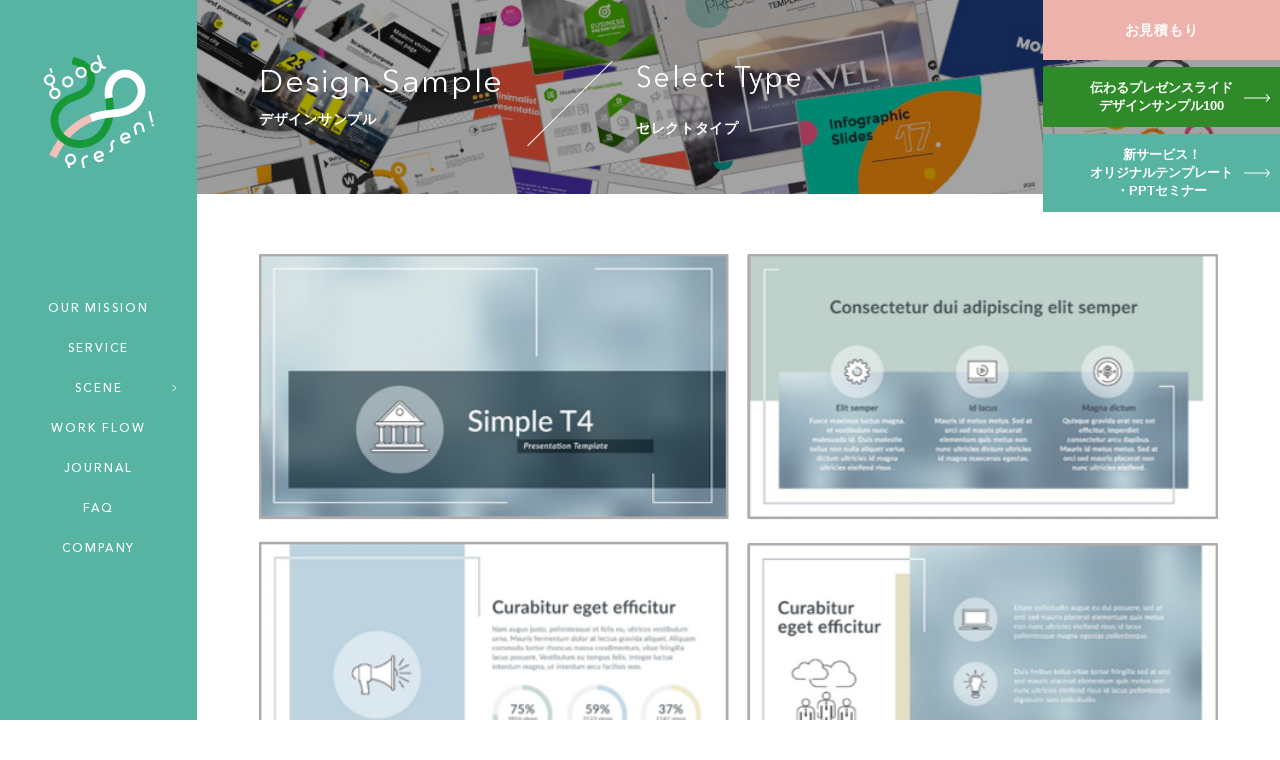

--- FILE ---
content_type: text/html; charset=UTF-8
request_url: https://goodpresen.jp/select/095_natural/
body_size: 41683
content:
<!DOCTYPE html>
<html lang="ja">
<head>
	<!-- Google Tag Manager -->
	<script>(function(w,d,s,l,i){w[l]=w[l]||[];w[l].push({'gtm.start':
	new Date().getTime(),event:'gtm.js'});var f=d.getElementsByTagName(s)[0],
	j=d.createElement(s),dl=l!='dataLayer'?'&l='+l:'';j.async=true;j.src=
	'https://www.googletagmanager.com/gtm.js?id='+i+dl;f.parentNode.insertBefore(j,f);
	})(window,document,'script','dataLayer','GTM-WJDNNJV');</script>
	<!-- End Google Tag Manager -->
	<meta charset="UTF-8">
	<meta id="viewport" content="width=device-width,initial-scale=1.0,minimum-scale=1.0,maximum-scale=5.0,user-scalable=1" name="viewport">
	<meta name="format-detection" content="telephone=no">
	
	<meta name='robots' content='index, follow, max-image-preview:large, max-snippet:-1, max-video-preview:-1' />
	<style>img:is([sizes="auto" i], [sizes^="auto," i]) { contain-intrinsic-size: 3000px 1500px }</style>
	
	<!-- This site is optimized with the Yoast SEO plugin v25.0 - https://yoast.com/wordpress/plugins/seo/ -->
	<title>095_natural | プレゼンのgood presen!</title>
	<link rel="canonical" href="https://goodpresen.jp/select/095_natural/" />
	<meta property="og:locale" content="ja_JP" />
	<meta property="og:type" content="article" />
	<meta property="og:title" content="095_natural | プレゼンのgood presen!" />
	<meta property="og:url" content="https://goodpresen.jp/select/095_natural/" />
	<meta property="og:site_name" content="プレゼンのgood presen!" />
	<meta property="og:image" content="https://goodpresen.jp/wp-content/uploads/2021/12/095_natural.png" />
	<meta property="og:image:width" content="793" />
	<meta property="og:image:height" content="458" />
	<meta property="og:image:type" content="image/png" />
	<meta name="twitter:card" content="summary_large_image" />
	<script type="application/ld+json" class="yoast-schema-graph">{"@context":"https://schema.org","@graph":[{"@type":"WebPage","@id":"https://goodpresen.jp/select/095_natural/","url":"https://goodpresen.jp/select/095_natural/","name":"095_natural | プレゼンのgood presen!","isPartOf":{"@id":"https://goodpresen.jp/#website"},"primaryImageOfPage":{"@id":"https://goodpresen.jp/select/095_natural/#primaryimage"},"image":{"@id":"https://goodpresen.jp/select/095_natural/#primaryimage"},"thumbnailUrl":"https://goodpresen.jp/wp-content/uploads/2021/12/095_natural.png","datePublished":"2021-12-27T06:26:47+00:00","breadcrumb":{"@id":"https://goodpresen.jp/select/095_natural/#breadcrumb"},"inLanguage":"ja","potentialAction":[{"@type":"ReadAction","target":["https://goodpresen.jp/select/095_natural/"]}]},{"@type":"ImageObject","inLanguage":"ja","@id":"https://goodpresen.jp/select/095_natural/#primaryimage","url":"https://goodpresen.jp/wp-content/uploads/2021/12/095_natural.png","contentUrl":"https://goodpresen.jp/wp-content/uploads/2021/12/095_natural.png","width":793,"height":458},{"@type":"BreadcrumbList","@id":"https://goodpresen.jp/select/095_natural/#breadcrumb","itemListElement":[{"@type":"ListItem","position":1,"name":"Home","item":"https://goodpresen.jp/"},{"@type":"ListItem","position":2,"name":"Select","item":"https://goodpresen.jp/select/"},{"@type":"ListItem","position":3,"name":"095_natural"}]},{"@type":"WebSite","@id":"https://goodpresen.jp/#website","url":"https://goodpresen.jp/","name":"プレゼンのgood presen!","description":"伝わるプレゼンテーションをビジネスで活用","potentialAction":[{"@type":"SearchAction","target":{"@type":"EntryPoint","urlTemplate":"https://goodpresen.jp/?s={search_term_string}"},"query-input":{"@type":"PropertyValueSpecification","valueRequired":true,"valueName":"search_term_string"}}],"inLanguage":"ja"}]}</script>
	<!-- / Yoast SEO plugin. -->


<link rel='stylesheet' id='wp-block-library-css' href='https://goodpresen.jp/wp-includes/css/dist/block-library/style.min.css?ver=6.8.3' type='text/css' media='all' />
<style id='classic-theme-styles-inline-css' type='text/css'>
/*! This file is auto-generated */
.wp-block-button__link{color:#fff;background-color:#32373c;border-radius:9999px;box-shadow:none;text-decoration:none;padding:calc(.667em + 2px) calc(1.333em + 2px);font-size:1.125em}.wp-block-file__button{background:#32373c;color:#fff;text-decoration:none}
</style>
<style id='global-styles-inline-css' type='text/css'>
:root{--wp--preset--aspect-ratio--square: 1;--wp--preset--aspect-ratio--4-3: 4/3;--wp--preset--aspect-ratio--3-4: 3/4;--wp--preset--aspect-ratio--3-2: 3/2;--wp--preset--aspect-ratio--2-3: 2/3;--wp--preset--aspect-ratio--16-9: 16/9;--wp--preset--aspect-ratio--9-16: 9/16;--wp--preset--color--black: #000000;--wp--preset--color--cyan-bluish-gray: #abb8c3;--wp--preset--color--white: #ffffff;--wp--preset--color--pale-pink: #f78da7;--wp--preset--color--vivid-red: #cf2e2e;--wp--preset--color--luminous-vivid-orange: #ff6900;--wp--preset--color--luminous-vivid-amber: #fcb900;--wp--preset--color--light-green-cyan: #7bdcb5;--wp--preset--color--vivid-green-cyan: #00d084;--wp--preset--color--pale-cyan-blue: #8ed1fc;--wp--preset--color--vivid-cyan-blue: #0693e3;--wp--preset--color--vivid-purple: #9b51e0;--wp--preset--gradient--vivid-cyan-blue-to-vivid-purple: linear-gradient(135deg,rgba(6,147,227,1) 0%,rgb(155,81,224) 100%);--wp--preset--gradient--light-green-cyan-to-vivid-green-cyan: linear-gradient(135deg,rgb(122,220,180) 0%,rgb(0,208,130) 100%);--wp--preset--gradient--luminous-vivid-amber-to-luminous-vivid-orange: linear-gradient(135deg,rgba(252,185,0,1) 0%,rgba(255,105,0,1) 100%);--wp--preset--gradient--luminous-vivid-orange-to-vivid-red: linear-gradient(135deg,rgba(255,105,0,1) 0%,rgb(207,46,46) 100%);--wp--preset--gradient--very-light-gray-to-cyan-bluish-gray: linear-gradient(135deg,rgb(238,238,238) 0%,rgb(169,184,195) 100%);--wp--preset--gradient--cool-to-warm-spectrum: linear-gradient(135deg,rgb(74,234,220) 0%,rgb(151,120,209) 20%,rgb(207,42,186) 40%,rgb(238,44,130) 60%,rgb(251,105,98) 80%,rgb(254,248,76) 100%);--wp--preset--gradient--blush-light-purple: linear-gradient(135deg,rgb(255,206,236) 0%,rgb(152,150,240) 100%);--wp--preset--gradient--blush-bordeaux: linear-gradient(135deg,rgb(254,205,165) 0%,rgb(254,45,45) 50%,rgb(107,0,62) 100%);--wp--preset--gradient--luminous-dusk: linear-gradient(135deg,rgb(255,203,112) 0%,rgb(199,81,192) 50%,rgb(65,88,208) 100%);--wp--preset--gradient--pale-ocean: linear-gradient(135deg,rgb(255,245,203) 0%,rgb(182,227,212) 50%,rgb(51,167,181) 100%);--wp--preset--gradient--electric-grass: linear-gradient(135deg,rgb(202,248,128) 0%,rgb(113,206,126) 100%);--wp--preset--gradient--midnight: linear-gradient(135deg,rgb(2,3,129) 0%,rgb(40,116,252) 100%);--wp--preset--font-size--small: 13px;--wp--preset--font-size--medium: 20px;--wp--preset--font-size--large: 36px;--wp--preset--font-size--x-large: 42px;--wp--preset--spacing--20: 0.44rem;--wp--preset--spacing--30: 0.67rem;--wp--preset--spacing--40: 1rem;--wp--preset--spacing--50: 1.5rem;--wp--preset--spacing--60: 2.25rem;--wp--preset--spacing--70: 3.38rem;--wp--preset--spacing--80: 5.06rem;--wp--preset--shadow--natural: 6px 6px 9px rgba(0, 0, 0, 0.2);--wp--preset--shadow--deep: 12px 12px 50px rgba(0, 0, 0, 0.4);--wp--preset--shadow--sharp: 6px 6px 0px rgba(0, 0, 0, 0.2);--wp--preset--shadow--outlined: 6px 6px 0px -3px rgba(255, 255, 255, 1), 6px 6px rgba(0, 0, 0, 1);--wp--preset--shadow--crisp: 6px 6px 0px rgba(0, 0, 0, 1);}:where(.is-layout-flex){gap: 0.5em;}:where(.is-layout-grid){gap: 0.5em;}body .is-layout-flex{display: flex;}.is-layout-flex{flex-wrap: wrap;align-items: center;}.is-layout-flex > :is(*, div){margin: 0;}body .is-layout-grid{display: grid;}.is-layout-grid > :is(*, div){margin: 0;}:where(.wp-block-columns.is-layout-flex){gap: 2em;}:where(.wp-block-columns.is-layout-grid){gap: 2em;}:where(.wp-block-post-template.is-layout-flex){gap: 1.25em;}:where(.wp-block-post-template.is-layout-grid){gap: 1.25em;}.has-black-color{color: var(--wp--preset--color--black) !important;}.has-cyan-bluish-gray-color{color: var(--wp--preset--color--cyan-bluish-gray) !important;}.has-white-color{color: var(--wp--preset--color--white) !important;}.has-pale-pink-color{color: var(--wp--preset--color--pale-pink) !important;}.has-vivid-red-color{color: var(--wp--preset--color--vivid-red) !important;}.has-luminous-vivid-orange-color{color: var(--wp--preset--color--luminous-vivid-orange) !important;}.has-luminous-vivid-amber-color{color: var(--wp--preset--color--luminous-vivid-amber) !important;}.has-light-green-cyan-color{color: var(--wp--preset--color--light-green-cyan) !important;}.has-vivid-green-cyan-color{color: var(--wp--preset--color--vivid-green-cyan) !important;}.has-pale-cyan-blue-color{color: var(--wp--preset--color--pale-cyan-blue) !important;}.has-vivid-cyan-blue-color{color: var(--wp--preset--color--vivid-cyan-blue) !important;}.has-vivid-purple-color{color: var(--wp--preset--color--vivid-purple) !important;}.has-black-background-color{background-color: var(--wp--preset--color--black) !important;}.has-cyan-bluish-gray-background-color{background-color: var(--wp--preset--color--cyan-bluish-gray) !important;}.has-white-background-color{background-color: var(--wp--preset--color--white) !important;}.has-pale-pink-background-color{background-color: var(--wp--preset--color--pale-pink) !important;}.has-vivid-red-background-color{background-color: var(--wp--preset--color--vivid-red) !important;}.has-luminous-vivid-orange-background-color{background-color: var(--wp--preset--color--luminous-vivid-orange) !important;}.has-luminous-vivid-amber-background-color{background-color: var(--wp--preset--color--luminous-vivid-amber) !important;}.has-light-green-cyan-background-color{background-color: var(--wp--preset--color--light-green-cyan) !important;}.has-vivid-green-cyan-background-color{background-color: var(--wp--preset--color--vivid-green-cyan) !important;}.has-pale-cyan-blue-background-color{background-color: var(--wp--preset--color--pale-cyan-blue) !important;}.has-vivid-cyan-blue-background-color{background-color: var(--wp--preset--color--vivid-cyan-blue) !important;}.has-vivid-purple-background-color{background-color: var(--wp--preset--color--vivid-purple) !important;}.has-black-border-color{border-color: var(--wp--preset--color--black) !important;}.has-cyan-bluish-gray-border-color{border-color: var(--wp--preset--color--cyan-bluish-gray) !important;}.has-white-border-color{border-color: var(--wp--preset--color--white) !important;}.has-pale-pink-border-color{border-color: var(--wp--preset--color--pale-pink) !important;}.has-vivid-red-border-color{border-color: var(--wp--preset--color--vivid-red) !important;}.has-luminous-vivid-orange-border-color{border-color: var(--wp--preset--color--luminous-vivid-orange) !important;}.has-luminous-vivid-amber-border-color{border-color: var(--wp--preset--color--luminous-vivid-amber) !important;}.has-light-green-cyan-border-color{border-color: var(--wp--preset--color--light-green-cyan) !important;}.has-vivid-green-cyan-border-color{border-color: var(--wp--preset--color--vivid-green-cyan) !important;}.has-pale-cyan-blue-border-color{border-color: var(--wp--preset--color--pale-cyan-blue) !important;}.has-vivid-cyan-blue-border-color{border-color: var(--wp--preset--color--vivid-cyan-blue) !important;}.has-vivid-purple-border-color{border-color: var(--wp--preset--color--vivid-purple) !important;}.has-vivid-cyan-blue-to-vivid-purple-gradient-background{background: var(--wp--preset--gradient--vivid-cyan-blue-to-vivid-purple) !important;}.has-light-green-cyan-to-vivid-green-cyan-gradient-background{background: var(--wp--preset--gradient--light-green-cyan-to-vivid-green-cyan) !important;}.has-luminous-vivid-amber-to-luminous-vivid-orange-gradient-background{background: var(--wp--preset--gradient--luminous-vivid-amber-to-luminous-vivid-orange) !important;}.has-luminous-vivid-orange-to-vivid-red-gradient-background{background: var(--wp--preset--gradient--luminous-vivid-orange-to-vivid-red) !important;}.has-very-light-gray-to-cyan-bluish-gray-gradient-background{background: var(--wp--preset--gradient--very-light-gray-to-cyan-bluish-gray) !important;}.has-cool-to-warm-spectrum-gradient-background{background: var(--wp--preset--gradient--cool-to-warm-spectrum) !important;}.has-blush-light-purple-gradient-background{background: var(--wp--preset--gradient--blush-light-purple) !important;}.has-blush-bordeaux-gradient-background{background: var(--wp--preset--gradient--blush-bordeaux) !important;}.has-luminous-dusk-gradient-background{background: var(--wp--preset--gradient--luminous-dusk) !important;}.has-pale-ocean-gradient-background{background: var(--wp--preset--gradient--pale-ocean) !important;}.has-electric-grass-gradient-background{background: var(--wp--preset--gradient--electric-grass) !important;}.has-midnight-gradient-background{background: var(--wp--preset--gradient--midnight) !important;}.has-small-font-size{font-size: var(--wp--preset--font-size--small) !important;}.has-medium-font-size{font-size: var(--wp--preset--font-size--medium) !important;}.has-large-font-size{font-size: var(--wp--preset--font-size--large) !important;}.has-x-large-font-size{font-size: var(--wp--preset--font-size--x-large) !important;}
:where(.wp-block-post-template.is-layout-flex){gap: 1.25em;}:where(.wp-block-post-template.is-layout-grid){gap: 1.25em;}
:where(.wp-block-columns.is-layout-flex){gap: 2em;}:where(.wp-block-columns.is-layout-grid){gap: 2em;}
:root :where(.wp-block-pullquote){font-size: 1.5em;line-height: 1.6;}
</style>
<link rel='stylesheet' id='style-css' href='https://goodpresen.jp/assets/build/css/style.css?ver=6.8.3' type='text/css' media='all' />
<style id='akismet-widget-style-inline-css' type='text/css'>

			.a-stats {
				--akismet-color-mid-green: #357b49;
				--akismet-color-white: #fff;
				--akismet-color-light-grey: #f6f7f7;

				max-width: 350px;
				width: auto;
			}

			.a-stats * {
				all: unset;
				box-sizing: border-box;
			}

			.a-stats strong {
				font-weight: 600;
			}

			.a-stats a.a-stats__link,
			.a-stats a.a-stats__link:visited,
			.a-stats a.a-stats__link:active {
				background: var(--akismet-color-mid-green);
				border: none;
				box-shadow: none;
				border-radius: 8px;
				color: var(--akismet-color-white);
				cursor: pointer;
				display: block;
				font-family: -apple-system, BlinkMacSystemFont, 'Segoe UI', 'Roboto', 'Oxygen-Sans', 'Ubuntu', 'Cantarell', 'Helvetica Neue', sans-serif;
				font-weight: 500;
				padding: 12px;
				text-align: center;
				text-decoration: none;
				transition: all 0.2s ease;
			}

			/* Extra specificity to deal with TwentyTwentyOne focus style */
			.widget .a-stats a.a-stats__link:focus {
				background: var(--akismet-color-mid-green);
				color: var(--akismet-color-white);
				text-decoration: none;
			}

			.a-stats a.a-stats__link:hover {
				filter: brightness(110%);
				box-shadow: 0 4px 12px rgba(0, 0, 0, 0.06), 0 0 2px rgba(0, 0, 0, 0.16);
			}

			.a-stats .count {
				color: var(--akismet-color-white);
				display: block;
				font-size: 1.5em;
				line-height: 1.4;
				padding: 0 13px;
				white-space: nowrap;
			}
		
</style>
<link rel='stylesheet' id='wp-pagenavi-css' href='https://goodpresen.jp/wp-content/plugins/wp-pagenavi/pagenavi-css.css?ver=2.70' type='text/css' media='all' />
<script type="text/javascript" src="https://goodpresen.jp/wp-includes/js/jquery/jquery.min.js?ver=3.7.1" id="jquery-core-js"></script>
<script type="text/javascript" src="https://goodpresen.jp/wp-includes/js/jquery/jquery-migrate.min.js?ver=3.4.1" id="jquery-migrate-js"></script>
<link rel="https://api.w.org/" href="https://goodpresen.jp/wp-json/" /><link rel="alternate" title="oEmbed (JSON)" type="application/json+oembed" href="https://goodpresen.jp/wp-json/oembed/1.0/embed?url=https%3A%2F%2Fgoodpresen.jp%2Fselect%2F095_natural%2F" />
<link rel="alternate" title="oEmbed (XML)" type="text/xml+oembed" href="https://goodpresen.jp/wp-json/oembed/1.0/embed?url=https%3A%2F%2Fgoodpresen.jp%2Fselect%2F095_natural%2F&#038;format=xml" />
<link rel="icon" href="https://goodpresen.jp/wp-content/uploads/2022/05/cropped-favicon-32x32.png" sizes="32x32" />
<link rel="icon" href="https://goodpresen.jp/wp-content/uploads/2022/05/cropped-favicon-192x192.png" sizes="192x192" />
<link rel="apple-touch-icon" href="https://goodpresen.jp/wp-content/uploads/2022/05/cropped-favicon-180x180.png" />
<meta name="msapplication-TileImage" content="https://goodpresen.jp/wp-content/uploads/2022/05/cropped-favicon-270x270.png" />
	<script>
        jQuery(function($) {
            $( '.mw_wp_form form' ).attr( 'class', 'p-contact_form h-adr' );
        });
	</script>
		  
	
</head>
<body class="wp-singular select-template-default single single-select postid-1682 wp-theme-wp_skelton">
	<!-- Google Tag Manager (noscript) -->
	<noscript><iframe src="https://www.googletagmanager.com/ns.html?id=GTM-WJDNNJV"
	height="0" width="0" style="display:none;visibility:hidden"></iframe></noscript>
	<!-- End Google Tag Manager (noscript) -->
	<nav class="spnavi sp" id="spnavi">
		<div id="scroller">
			<div class="spnavi_header">
				<div class="p-globalNav_item">
					<a class="p-globalNav_item-inner" href="https://goodpresen.jp"><span class="p-globalNav_item-innerText en">TOP</span><span class="p-globalNav_item-innerText jp">トップ</span></a>
				</div>
			</div>
			<div class="spnavi_footer"></div>
		</div>
	</nav>
	<div class="p-floatNav">
		<div class="p-floatNav_item"><a class="p-floatNav_item-inner" href="https://goodpresen.jp/quote">お見積もり</a></div>
	</div>
	<div class="p-slideNav">
    	<div class="p-slideNav_item"><a class="p-slideNav_item-link" href="https://goodpresen.jp/select">伝わるプレゼンスライド<br>デザインサンプル100</a></div>
  	</div>
	<div class="p-templateNav">
    	<div class="p-templateNav_item"><a class="p-templateNav_item-link" href="https://goodpresen.jp/lp/campaign2/">新サービス！<br>オリジナルテンプレート<br>・PPTセミナー</a></div>
  	</div>
	<div class="btn_sp_navi_wrap"><a class="btn_sp_navi nosc nosms" href="#sp"><span class="line"></span><span
				class="line"></span><span class="line"></span></a></div>
	<header class="l-globalHeader">
		<div class="l-globalHeader-logo"><a class="l-globalHeader-logoInner" href="https://goodpresen.jp">
				<picture>
					<source srcset="https://goodpresen.jp/assets/build/images/logo_sp.svg" media="(max-width: 1024px)">
					<source srcset="https://goodpresen.jp/assets/build/images/logo_pc.svg">
					<img src="https://goodpresen.jp/assets/build/images/logo_pc.svg" alt="プレゼン活用のプレゼンテイメント">
				</picture>
			</a></div>
		<div class="l-globalHeader-nav">
			<div class="p-globalNav">
				<div class="p-globalNav_item"><a class="p-globalNav_item-inner" href="https://goodpresen.jp/mission"><span
							class="p-globalNav_item-innerText en">OUR MISSION</span><span
							class="p-globalNav_item-innerText jp">ミッション</span></a></div>
				<div class="p-globalNav_item"><a class="p-globalNav_item-inner" href="https://goodpresen.jp/service"><span
							class="p-globalNav_item-innerText en">SERVICE</span><span
							class="p-globalNav_item-innerText jp">サービス</span></a></div>
				<div class="p-globalNav_item">
					<a class="p-globalNav_item-inner _has-child" href="https://goodpresen.jp/scene"><span
							class="p-globalNav_item-innerText en">SCENE</span><span
							class="p-globalNav_item-innerText jp">活用シーン</span></a>
					<div class="p-globalNav_child">
						<div class="p-globalNav_child-inner">
							<div class="p-globalNav_child-header">SCENE</div>
							<div class="p-globalNav_child-container"></div>
							<div class="p-globalNav_child-item"><a class="p-globalNav_child-itemInner" href="https://goodpresen.jp/scene">活用シーン一覧</a>
							</div>
																		<div class="p-globalNav_child-item">
												<a class="p-globalNav_child-itemInner" href="https://goodpresen.jp/scene/businesstalk/">商談</a></div>
																						<div class="p-globalNav_child-item">
												<a class="p-globalNav_child-itemInner" href="https://goodpresen.jp/scene/exhibition/">展示会</a></div>
																						<div class="p-globalNav_child-item">
												<a class="p-globalNav_child-itemInner" href="https://goodpresen.jp/scene/interview/">商品発表会・記者会見</a></div>
																						<div class="p-globalNav_child-item">
												<a class="p-globalNav_child-itemInner" href="https://goodpresen.jp/scene/shareholders/">株主総会</a></div>
																						<div class="p-globalNav_child-item">
												<a class="p-globalNav_child-itemInner" href="https://goodpresen.jp/scene/seminar/">会社説明会・学校説明会</a></div>
																						<div class="p-globalNav_child-item">
												<a class="p-globalNav_child-itemInner" href="https://goodpresen.jp/scene/training/">研修</a></div>
																						<div class="p-globalNav_child-item">
												<a class="p-globalNav_child-itemInner" href="https://goodpresen.jp/scene/inner/">インナーブランディング</a></div>
																						<div class="p-globalNav_child-item">
												<a class="p-globalNav_child-itemInner" href="https://goodpresen.jp/scene/brand/">ブランドテンプレート</a></div>
																	</div>
					</div>
				</div>
				<div class="p-globalNav_item"><a class="p-globalNav_item-inner" href="https://goodpresen.jp/workflow"><span
							class="p-globalNav_item-innerText en">WORK FLOW</span><span
							class="p-globalNav_item-innerText jp">納品までの流れ</span></a></div>
				<div class="p-globalNav_item"><a class="p-globalNav_item-inner" href="https://goodpresen.jp/journal"><span
							class="p-globalNav_item-innerText en">JOURNAL</span><span
							class="p-globalNav_item-innerText jp">コラム</span></a></div>
				<div class="p-globalNav_item"><a class="p-globalNav_item-inner" href="https://goodpresen.jp/faq"><span
							class="p-globalNav_item-innerText en">FAQ</span><span class="p-globalNav_item-innerText jp">よくある質問</span></a>
				</div>
				<div class="p-globalNav_item"><a class="p-globalNav_item-inner" href="https://goodpresen.jp/company"><span
							class="p-globalNav_item-innerText en">COMPANY</span><span
							class="p-globalNav_item-innerText jp">会社概要</span></a></div>
			</div>
		</div>
	</header>
	<main class="l-main">
<section class="p-select">
  <header class="c-category_header c-category_header--select"
	style="background-image: url(https://goodpresen.jp/assets/build/images/select_single.jpg);">
	<div class="c-category_header-inner ">
		<div class="c-category_header-title js-inview">
							<div class="main">Design Sample</div>
									<div class="sub">デザインサンプル</div>
									<div class="c-category_header-title _child js-inview">
					<div class="partation"></div>
					<h1>
						<span class="main">Select Type</span>
													<p class="sub">セレクトタイプ</p>
												</h1>
				</div>
						</div>
	</div>
</header>
  <section class="l-section wide page select">
    <section class="p-selectSection l-section wrap js-inview">
          <div class="swiper-container js-selectType-swiper p-selectType_swiper-container">
        <div class="swiper-wrapper">
                  <div class="swiper-slide">
            <div class="c-selectDetail">
              <img class="c-selectDetail__img" src="https://goodpresen.jp/wp-content/uploads/2021/12/095_natural.png" alt="" width="1043" height="601" decoding="async">
            </div>
          </div>
                  </div>
                <div class="p-selectTypeTag">
                  <div class="p-selectTypeTag__item"><a class="p-selectTypeTag__category" href="https://goodpresen.jp/select/select_category/others/">Others</a></div>
                  <div class="p-selectTypeTag__item"><a class="p-selectTypeTag__category" href="https://goodpresen.jp/select/select_tag/natural/">Natural</a></div>
                </div>
        <div class="swiper-pagination js-selectType-swiper-pagination p-selectType_swiper-pagination"></div>
      </div>
    </section>
        <section class="p-selectSection l-section js-inview">
                  <h2 class="c-section_title"><span class="detail">他のOthersのサンプル</span></h2>
      <div class="c-selectList">
                    <div class="c-selectList__item">
          <a class="c-selectList__img" href="https://goodpresen.jp/select/081_simple/">
            <img src="https://goodpresen.jp/wp-content/uploads/2021/12/081_simple.jpg" alt="" width="397" height="229" decoding="async">
          </a>
        </div>
                <div class="c-selectList__item">
          <a class="c-selectList__img" href="https://goodpresen.jp/select/088_pop/">
            <img src="https://goodpresen.jp/wp-content/uploads/2021/12/088_pop.png" alt="" width="397" height="229" decoding="async">
          </a>
        </div>
                <div class="c-selectList__item">
          <a class="c-selectList__img" href="https://goodpresen.jp/select/104_beauty/">
            <img src="https://goodpresen.jp/wp-content/uploads/2021/12/104_beauty.png" alt="" width="397" height="229" decoding="async">
          </a>
        </div>
                <div class="c-selectList__item">
          <a class="c-selectList__img" href="https://goodpresen.jp/select/092_natural/">
            <img src="https://goodpresen.jp/wp-content/uploads/2021/12/092_natural-794x458.jpg" alt="" width="397" height="229" decoding="async">
          </a>
        </div>
                <div class="c-selectList__item">
          <a class="c-selectList__img" href="https://goodpresen.jp/select/110_technology/">
            <img src="https://goodpresen.jp/wp-content/uploads/2021/12/110_technology.png" alt="" width="397" height="229" decoding="async">
          </a>
        </div>
                <div class="c-selectList__item">
          <a class="c-selectList__img" href="https://goodpresen.jp/select/089_pop/">
            <img src="https://goodpresen.jp/wp-content/uploads/2021/12/089_pop-1.jpg" alt="" width="397" height="229" decoding="async">
          </a>
        </div>
              </div>
      <div class="c-selectBox c-selectBox--detail">
        <h2 class="c-selectBox__title"><a class="c-selectBox__titleLink" href="https://goodpresen.jp/select">すべてのサンプル</a></h2>
<div class="c-selectBox__search"><span class="c-selectBox__searchTitle">カラーで絞り込む</span>
        <ul class="c-selectBox__lists">
                    <li class="c-selectBox__list">
                <a class="c-selectBox__link" href="https://goodpresen.jp/select/select_category/red/">Red</a>
            </li>
                    <li class="c-selectBox__list">
                <a class="c-selectBox__link" href="https://goodpresen.jp/select/select_category/orange/">Orange</a>
            </li>
                    <li class="c-selectBox__list">
                <a class="c-selectBox__link" href="https://goodpresen.jp/select/select_category/yellow/">Yellow</a>
            </li>
                    <li class="c-selectBox__list">
                <a class="c-selectBox__link" href="https://goodpresen.jp/select/select_category/green/">Green</a>
            </li>
                    <li class="c-selectBox__list">
                <a class="c-selectBox__link" href="https://goodpresen.jp/select/select_category/blue/">Blue</a>
            </li>
                    <li class="c-selectBox__list">
                <a class="c-selectBox__link" href="https://goodpresen.jp/select/select_category/purple/">Purple</a>
            </li>
                    <li class="c-selectBox__list">
                <a class="c-selectBox__link" href="https://goodpresen.jp/select/select_category/black/">Black</a>
            </li>
                    <li class="c-selectBox__list">
                <a class="c-selectBox__link" href="https://goodpresen.jp/select/select_category/two-colors/">Two Colors</a>
            </li>
                    <li class="c-selectBox__list">
                <a class="c-selectBox__link" href="https://goodpresen.jp/select/select_category/colorfull/">Colorfull</a>
            </li>
                    <li class="c-selectBox__list">
                <a class="c-selectBox__link" href="https://goodpresen.jp/select/select_category/others/">Others</a>
            </li>
            </ul>
</div>

<div class="c-selectBox__search"> <span class="c-selectBox__searchTitle">テイストで絞り込む</span>
        <ul class="c-selectBox__lists">
                    <li class="c-selectBox__list">
                <a class="c-selectBox__link" href="https://goodpresen.jp/select/select_tag/simple/">Simple</a>
            </li>
                    <li class="c-selectBox__list">
                <a class="c-selectBox__link" href="https://goodpresen.jp/select/select_tag/pop/">Pop</a>
            </li>
                    <li class="c-selectBox__list">
                <a class="c-selectBox__link" href="https://goodpresen.jp/select/select_tag/natural/">Natural</a>
            </li>
                    <li class="c-selectBox__list">
                <a class="c-selectBox__link" href="https://goodpresen.jp/select/select_tag/chic/">Chic</a>
            </li>
                    <li class="c-selectBox__list">
                <a class="c-selectBox__link" href="https://goodpresen.jp/select/select_tag/beauty/">Beauty</a>
            </li>
                    <li class="c-selectBox__list">
                <a class="c-selectBox__link" href="https://goodpresen.jp/select/select_tag/technology/">Technology</a>
            </li>
                    <li class="c-selectBox__list">
                <a class="c-selectBox__link" href="https://goodpresen.jp/select/select_tag/others/">Others</a>
            </li>
            </ul>
</div>      </div>

    </section>
  </section>

      <section class="p-serviceSection">
      <div class="p-serviceSection_header">
        <div class="p-serviceSection_header-title">
          <h2 class="c-section_title"><span class="main">Scene</span><span class="sub">活用シーン</span></h2>
        </div>
        <div class="p-serviceSection_header-link">
          <a class="c-has_arrow_link" href="https://goodpresen.jp/scene"><span>Scene</span></a>
        </div>
      </div>
              <div class="p-serviceSection_inner">
          <div class="c-panel">
			<div class="c-panel_item">
			<a class="c-panel_item-inner" href="https://goodpresen.jp/scene/businesstalk/">
				<div class="c-panel_item-thumb">
					<img class="c-panel_item-thumbImg" src="https://goodpresen.jp/wp-content/uploads/2022/04/businesstalk.jpg" alt="">
					<div class="c-panel_item-thumbInner">
						<span class="c-panel_item-title en">Business<br />
Discussion</span>
													<span class="c-panel_item-title jp">商談</span>
												</div>
				</div>
			</a>
		</div>
				<div class="c-panel_item">
			<a class="c-panel_item-inner" href="https://goodpresen.jp/scene/exhibition/">
				<div class="c-panel_item-thumb">
					<img class="c-panel_item-thumbImg" src="https://goodpresen.jp/wp-content/uploads/2022/04/exhibition.jpg" alt="">
					<div class="c-panel_item-thumbInner">
						<span class="c-panel_item-title en">Exhibition</span>
													<span class="c-panel_item-title jp">展示会</span>
												</div>
				</div>
			</a>
		</div>
				<div class="c-panel_item">
			<a class="c-panel_item-inner" href="https://goodpresen.jp/scene/interview/">
				<div class="c-panel_item-thumb">
					<img class="c-panel_item-thumbImg" src="https://goodpresen.jp/wp-content/uploads/2022/04/interview.jpg" alt="">
					<div class="c-panel_item-thumbInner">
						<span class="c-panel_item-title en">Press<br />
Conference</span>
													<span class="c-panel_item-title jp">商品発表会・記者会見</span>
												</div>
				</div>
			</a>
		</div>
				<div class="c-panel_item">
			<a class="c-panel_item-inner" href="https://goodpresen.jp/scene/shareholders/">
				<div class="c-panel_item-thumb">
					<img class="c-panel_item-thumbImg" src="https://goodpresen.jp/wp-content/uploads/2022/04/shareholders.jpg" alt="">
					<div class="c-panel_item-thumbInner">
						<span class="c-panel_item-title en">General meeting of<br />
Shareholders</span>
													<span class="c-panel_item-title jp">株主総会</span>
												</div>
				</div>
			</a>
		</div>
				<div class="c-panel_item">
			<a class="c-panel_item-inner" href="https://goodpresen.jp/scene/seminar/">
				<div class="c-panel_item-thumb">
					<img class="c-panel_item-thumbImg" src="https://goodpresen.jp/wp-content/uploads/2022/04/seminar.jpg" alt="">
					<div class="c-panel_item-thumbInner">
						<span class="c-panel_item-title en">Company and<br />
School Information<br />
Sessions</span>
													<span class="c-panel_item-title jp">会社説明会・学校説明会</span>
												</div>
				</div>
			</a>
		</div>
				<div class="c-panel_item">
			<a class="c-panel_item-inner" href="https://goodpresen.jp/scene/training/">
				<div class="c-panel_item-thumb">
					<img class="c-panel_item-thumbImg" src="https://goodpresen.jp/wp-content/uploads/2022/04/training.jpg" alt="">
					<div class="c-panel_item-thumbInner">
						<span class="c-panel_item-title en">Training</span>
													<span class="c-panel_item-title jp">研修</span>
												</div>
				</div>
			</a>
		</div>
				<div class="c-panel_item">
			<a class="c-panel_item-inner" href="https://goodpresen.jp/scene/inner/">
				<div class="c-panel_item-thumb">
					<img class="c-panel_item-thumbImg" src="https://goodpresen.jp/wp-content/uploads/2022/04/inner.jpg" alt="">
					<div class="c-panel_item-thumbInner">
						<span class="c-panel_item-title en">Internal Branding</span>
													<span class="c-panel_item-title jp">インナーブランディング</span>
												</div>
				</div>
			</a>
		</div>
				<div class="c-panel_item">
			<a class="c-panel_item-inner" href="https://goodpresen.jp/scene/brand/">
				<div class="c-panel_item-thumb">
					<img class="c-panel_item-thumbImg" src="https://goodpresen.jp/wp-content/uploads/2022/04/brand.jpg" alt="">
					<div class="c-panel_item-thumbInner">
						<span class="c-panel_item-title en">Brand Template</span>
													<span class="c-panel_item-title jp">ブランドテンプレート</span>
												</div>
				</div>
			</a>
		</div>
		</div>
        </div>
          </section>
  
</section>
</main>
<footer class="l-globalFooter">
	<div class="l-globalFooter-inner">
							<section class="l-globalFooter-col">
				<ul class="l-breadcrumb" itemscope itemtype="https://schema.org/BreadcrumbList">
					<li class="l-breadcrumb_item" itemprop="itemListElement" itemscope itemtype="https://schema.org/ListItem"><a class="l-breadcrumb_item-inner" href="https://goodpresen.jp" itemprop="item"><span itemprop="name">HOME</span></a>
						<meta itemprop="position" content="1">
					</li>
											<li class="l-breadcrumb_item" itemprop="itemListElement" itemscope itemtype="https://schema.org/ListItem"><a class="l-breadcrumb_item-inner" href="https://goodpresen.jp/select" itemprop="item"><span itemprop="name">Design Sample</span></a>
							<meta itemprop="position" content="2">
						</li>
													<li class="l-breadcrumb_item" itemprop="itemListElement" itemscope itemtype="https://schema.org/ListItem"><a class="l-breadcrumb_item-inner" itemprop="item"><span itemprop="name">095_natural</span></a>
								<meta itemprop="position" content="3">
							</li>
										</ul>
			</section>
				<section class="l-globalFooter-col">
			<div class="l-globalFooterBtn">
				<div class="l-globalFooterBtn-item"><a class="l-globalFooterBtn-itemInner c-color_btn _has-arrow" href="https://goodpresen.jp/contact"><span>お問い合わせ</span></a></div>
				<div class="l-globalFooterBtn-item"><a class="l-globalFooterBtn-itemInner c-color_btn _has-arrow" href="https://goodpresen.jp/quote"><span>お見積もり</span></a></div>
			</div>
		</section>
				<section class="l-globalFooter-col">
			<div class="l-globalFooterNav">
				<div class="l-globalFooterNav-content">
					<h2 class="l-globalFooterNav-header">Main Contents</h2>
					<ul class="l-globalFooterNavLis">
						<li class="l-globalFooterNavList-item"><a class="l-globalFooterNavList-itemInner" href="https://goodpresen.jp">トップ</a></li>
						<li class="l-globalFooterNavList-item"><a class="l-globalFooterNavList-itemInner" href="https://goodpresen.jp/mission">ミッション</a></li>
						<li class="l-globalFooterNavList-item"><a class="l-globalFooterNavList-itemInner" href="https://goodpresen.jp/service">サービス</a></li>
						<li class="l-globalFooterNavList-item"><a class="l-globalFooterNavList-itemInner" href="https://goodpresen.jp/scene">活用シーン</a></li>
						<li class="l-globalFooterNavList-item"><a class="l-globalFooterNavList-itemInner" href="https://goodpresen.jp/workflow">納品までの流れ</a></li>
						<li class="l-globalFooterNavList-item"><a class="l-globalFooterNavList-itemInner" href="https://goodpresen.jp/journal">コラム</a></li>
						<li class="l-globalFooterNavList-item"><a class="l-globalFooterNavList-itemInner" href="https://goodpresen.jp/faq">よくある質問</a></li>
						<li class="l-globalFooterNavList-item"><a class="l-globalFooterNavList-itemInner" href="https://goodpresen.jp/company">会社概要</a></li>
					</ul>
				</div>
				<div class="l-globalFooterNav-content">
					<h2 class="l-globalFooterNav-header">Scene</h2>
					<ul class="l-globalFooterNavLis">
																<li class="l-globalFooterNavList-item">
											<a class="l-globalFooterNavList-itemInner" href="https://goodpresen.jp/scene/businesstalk/">商談</a>
										</li>
																				<li class="l-globalFooterNavList-item">
											<a class="l-globalFooterNavList-itemInner" href="https://goodpresen.jp/scene/exhibition/">展示会</a>
										</li>
																				<li class="l-globalFooterNavList-item">
											<a class="l-globalFooterNavList-itemInner" href="https://goodpresen.jp/scene/interview/">商品発表会・記者会見</a>
										</li>
																				<li class="l-globalFooterNavList-item">
											<a class="l-globalFooterNavList-itemInner" href="https://goodpresen.jp/scene/shareholders/">株主総会</a>
										</li>
																				<li class="l-globalFooterNavList-item">
											<a class="l-globalFooterNavList-itemInner" href="https://goodpresen.jp/scene/seminar/">会社説明会・学校説明会</a>
										</li>
																				<li class="l-globalFooterNavList-item">
											<a class="l-globalFooterNavList-itemInner" href="https://goodpresen.jp/scene/training/">研修</a>
										</li>
																				<li class="l-globalFooterNavList-item">
											<a class="l-globalFooterNavList-itemInner" href="https://goodpresen.jp/scene/inner/">インナーブランディング</a>
										</li>
																				<li class="l-globalFooterNavList-item">
											<a class="l-globalFooterNavList-itemInner" href="https://goodpresen.jp/scene/brand/">ブランドテンプレート</a>
										</li>
															</ul>
				</div>
				<div class="l-globalFooterNav-content">
					<h2 class="l-globalFooterNav-header">Contact</h2>
					<ul class="l-globalFooterNavLis">
						<li class="l-globalFooterNavList-item"><a class="l-globalFooterNavList-itemInner" href="https://goodpresen.jp/quote">お見積もり</a></li>
						<li class="l-globalFooterNavList-item"><a class="l-globalFooterNavList-itemInner" href="https://goodpresen.jp/contact">お問い合わせ</a></li>
						<li class="l-globalFooterNavList-item"><a class="l-globalFooterNavList-itemInner" href="https://goodpresen.jp/partner">デザインパートナー募集</a></li>
					</ul>
				</div>
				<div class="l-globalFooterNav-content">
					<h2 class="l-globalFooterNav-header">Policy</h2>
					<ul class="l-globalFooterNavLis">
						<li class="l-globalFooterNavList-item"><a class="l-globalFooterNavList-itemInner" href="https://goodpresen.jp/sitepolicy">サイトポリシー</a></li>
						<li class="l-globalFooterNavList-item"><a class="l-globalFooterNavList-itemInner" href="https://goodpresen.jp/privacypolicy">プライバシーポリシー</a></li>
						<li class="l-globalFooterNavList-item"><a class="l-globalFooterNavList-itemInner" href="https://goodpresen.jp/securitypolicy">情報セキュリティーポリシー</a></li>
					</ul>
				</div>
			</div>
		</section>
		<section class="l-globalFooter-col">
			<div class="l-globalFooterCopy"><span class="l-globalFooterCopy-inner">&copy; good presen!</span></div>
		</section>
	</div>
</footer>
<div id="responsive_flg"></div>
<script type="speculationrules">
{"prefetch":[{"source":"document","where":{"and":[{"href_matches":"\/*"},{"not":{"href_matches":["\/wp-*.php","\/wp-admin\/*","\/wp-content\/uploads\/*","\/wp-content\/*","\/wp-content\/plugins\/*","\/wp-content\/themes\/wp_skelton\/*","\/*\\?(.+)"]}},{"not":{"selector_matches":"a[rel~=\"nofollow\"]"}},{"not":{"selector_matches":".no-prefetch, .no-prefetch a"}}]},"eagerness":"conservative"}]}
</script>
<script type="text/javascript" src="https://goodpresen.jp/wp-includes/js/dist/vendor/lodash.min.js?ver=4.17.21" id="lodash-js"></script>
<script type="text/javascript" id="lodash-js-after">
/* <![CDATA[ */
window.lodash = _.noConflict();
/* ]]> */
</script>
<script type="text/javascript" src="https://goodpresen.jp/assets/build/js/vendor.bundle.js?ver=1.0" id="vendor.bundle-js"></script>
<script type="text/javascript" src="https://goodpresen.jp/assets/build/js/bundle.js?ver=1.0" id="bundle-js"></script>
</html>


--- FILE ---
content_type: text/css
request_url: https://goodpresen.jp/assets/build/css/style.css?ver=6.8.3
body_size: 391345
content:
.text_indent_none{display:block;overflow:hidden;text-indent:100%;white-space:nowrap}a,abbr,acronym,address,applet,b,big,blockquote,body,center,cite,code,dd,del,dfn,div,dl,dt,em,fieldset,font,form,h1,h2,h3,h4,h5,h6,html,i,iframe,img,ins,kbd,label,legend,li,object,ol,p,pre,q,s,samp,small,span,strike,strong,sub,tt,u,ul,var{background:none repeat scroll 0 0;border:0;margin:0;outline:0 none;padding:0;vertical-align:baseline}body{background-color:#fff;color:#262626;font-size:16px;line-height:1.5;overflow-wrap:break-word;position:relative;-webkit-text-size-adjust:none}*{-webkit-tap-highlight-color:rgba(0,0,0,0)!important;-webkit-box-sizing:border-box;box-sizing:border-box}main{display:block}h1,h2,h3,h4,h5,h6{line-height:1.2}caption,table,tbody,td,tfoot,th,thead{margin:0;outline:0 none;padding:0}td,th{background:none repeat scroll 0 0;vertical-align:top}div,p,span{line-height:inherit}a{color:#262626;text-decoration:none}a img{border:none;outline:0!important}a:hover{text-decoration:none}button:focus{outline:0!important}a:focus,button:active,div:focus,img:focus,p:focus{outline:none}ol,ul{list-style:none outside none}fieldset,img{vertical-align:bottom}blockquote,q{quotes:none}blockquote:after,blockquote:before,q:after,q:before{content:none}ins{text-decoration:none}del{text-decoration:line-through}table{border-collapse:collapse;border-spacing:0}br{letter-spacing:0}hr{border:0;height:0;visibility:hidden}input,select,textarea{font-size:99%}code,pre{font:100% monospace}img{height:auto;max-width:100%}input[type=submit],input[type=text],textarea{-webkit-appearance:none}@media only screen and (max-width:768px){.pc,.pc-content{display:none}}.sp,.sp-content{display:none}@media only screen and (max-width:768px){.sp,.sp-content{display:block}}@media only screen and (max-width:768px) and (max-width:321px){.sp,.sp-content{display:none}}.exsp{display:none}@media only screen and (max-width:321px){.exsp{display:block}}@media only screen and (max-width:768px){#responsive_flg{display:none}}.clearfix:after{clear:both;content:".";display:block;height:0;line-height:0;visibility:hidden}.clearfix{*zoom:1}.font-global,.mw_wp_form_send_error fieldset input,.mw_wp_form_send_error fieldset select,.mw_wp_form_send_error fieldset textarea,.p-contact_form fieldset input,.p-contact_form fieldset select,.p-contact_form fieldset textarea,.p-designTemplate_casualTitle.sub,body{font-family:ヒラギノ角ゴ Pro W3,Hiragino Kaku Gothic ProN,Hiragino Kaku Gothic Pro,游ゴシック体,Yu Gothic,YuGothic,Helvetica Neue,Helvetica,Arial,メイリオ,Meiryo,ＭＳ Ｐゴシック,MS PGothic,sans-serif;-webkit-font-smoothing:antialiased;-moz-osx-font-smoothing:grayscale;-webkit-text-size-adjust:100%;-moz-text-size-adjust:100%;-ms-text-size-adjust:100%;-webkit-text-size-adjust:none;text-size-adjust:100%}.font-yu_mincho{font-family:YuMincho,Yu Mincho,游明朝体,游明朝,ヒラギノ明朝 ProN W3,Hiragino Mincho ProN,ＭＳ ゴシック,MS Gothic,メイリオ,Meiryo,serif}.font-opensans{font-family:Open Sans,sans-serif}@font-face{font-family:Avenir Next Cyr W00 Light;src:url(../fonts/avenir/5db267f9-3612-485c-ae18-5698d2692816.eot?#iefix);src:url(../fonts/avenir/5db267f9-3612-485c-ae18-5698d2692816.eot?#iefix) format("eot"),url(../fonts/avenir/174d458a-81e0-4174-9473-35e3bf0a613c.woff2) format("woff2"),url(../fonts/avenir/57a79aa3-9b06-4ba7-a9a4-2b766d826ecf.woff) format("woff"),url(../fonts/avenir/733cb7bd-50e1-4dee-893a-0b40ef382b02.ttf) format("truetype"),url(../fonts/avenir/594135c6-6c4f-4880-a0d2-ba923b5ef38e.svg#594135c6-6c4f-4880-a0d2-ba923b5ef38e) format("svg")}@font-face{font-family:Avenir Next Cyr W00 Regular;src:url(../fonts/avenir/069faa0e-9913-48c4-9ef7-89a4bc080b65.eot?#iefix);src:url(../fonts/avenir/069faa0e-9913-48c4-9ef7-89a4bc080b65.eot?#iefix) format("eot"),url(../fonts/avenir/7db1f672-3a8f-4d19-9c49-7f61aed450b5.woff2) format("woff2"),url(../fonts/avenir/4ab86b35-c0c2-42b5-98ad-4b6eba66b197.woff) format("woff"),url(../fonts/avenir/276b3566-1c3b-4bc1-8915-15314f091f29.ttf) format("truetype"),url(../fonts/avenir/5d02f5f4-46e7-453a-aef9-3e7106d7bb68.svg#5d02f5f4-46e7-453a-aef9-3e7106d7bb68) format("svg")}@font-face{font-family:Avenir Next Cyr W00 Medium;src:url(../fonts/avenir/c6970a14-8b0f-4629-9072-71c7e123908f.eot?#iefix);src:url(../fonts/avenir/c6970a14-8b0f-4629-9072-71c7e123908f.eot?#iefix) format("eot"),url(../fonts/avenir/b0b84e4d-2164-45c7-a674-1662f19f3ba6.woff2) format("woff2"),url(../fonts/avenir/e91d1bbf-3fea-45e2-b003-a22b12ce6e5f.woff) format("woff"),url(../fonts/avenir/ead8b64b-1abd-4d5b-a642-a21dfe2f463b.ttf) format("truetype"),url(../fonts/avenir/e536e1c2-92a4-4db4-8a41-1c55354d11b7.svg#e536e1c2-92a4-4db4-8a41-1c55354d11b7) format("svg")}@font-face{font-family:Avenir Next Cyr W00 Demi;src:url(../fonts/avenir/fbf4298d-ef75-419c-b615-47f209a48ed2.eot?#iefix);src:url(../fonts/avenir/fbf4298d-ef75-419c-b615-47f209a48ed2.eot?#iefix) format("eot"),url(../fonts/avenir/40d36b4a-60c6-460a-bf43-4c948c23563e.woff2) format("woff2"),url(../fonts/avenir/45b78f45-e639-4836-8612-e0892e120f14.woff) format("woff"),url(../fonts/avenir/cbc021cc-b96f-4c82-ba0d-59cb0b7449c0.ttf) format("truetype"),url(../fonts/avenir/c6778bcf-ca82-4a86-8a5f-08b70c9a71fd.svg#c6778bcf-ca82-4a86-8a5f-08b70c9a71fd) format("svg")}@font-face{font-family:Avenir Next Cyr W00 Bold;src:url(../fonts/avenir/fb4117a5-14ee-4035-8692-935bfff7fc2e.eot?#iefix);src:url(../fonts/avenir/fb4117a5-14ee-4035-8692-935bfff7fc2e.eot?#iefix) format("eot"),url(../fonts/avenir/4c04fb14-abdb-4f93-82bb-734d1b84307b.woff2) format("woff2"),url(../fonts/avenir/04d2f223-2786-40c9-8481-be9dd47d8e7f.woff) format("woff"),url(../fonts/avenir/bce3274e-f498-48ae-b269-a6930df496e7.ttf) format("truetype"),url(../fonts/avenir/68f0375d-f66f-4f88-822a-5a0b61d2efc0.svg#68f0375d-f66f-4f88-822a-5a0b61d2efc0) format("svg")}.c-category_header-title .main,.c-featureCard_headerNum,.c-has_thumb-item .date,.c-menuCard-item__price span,.c-panel_item-title.en,.c-section_title .main,.c-sidebar-title,.c-templateCard-item__info.c-templateCard-item__info--font,.c-under_header-title .main,.c-wpPageNavi .wp-pagenavi>*,.font-avenir,.l-breadcrumb_item,.l-section-headInner span.en,.l-section-titleInner,.p-aboutSection-heading.sub,.p-article_header-item.date,.p-designTemplate_bannerL span,.p-designTemplate_casualTitle,.p-designTemplate_headerTitle,.p-homeSample__typeEn,.p-selectTypeTag__category{font-family:Avenir Next Cyr W00 Regular,Hiragino Gothic ProN,ヒラギノ角ゴ ProN,YuGothic,游ゴシック,Meiryo,メイリオ,sans-serif}.c-has_arrow_link,.c-selectBox__link,.font-avenir-medium,.l-globalFooterCopy-inner,.l-globalFooterNav-header,.p-faq-item dd:before,.p-faq-item dt:before,.p-globalNav_child-header,.p-globalNav_item-inner .en,.p-homeMvHeadline-head,.p-orderFlow_item-title .step,.p-servicePlan_content-title{font-family:Avenir Next Cyr W00 Medium,Hiragino Gothic ProN,ヒラギノ角ゴ ProN,YuGothic,游ゴシック,Meiryo,メイリオ,sans-serif}.c-has_thumb-item .badge,.c-menuCard-item__price,.c-templateCard-item__info,.font-avenir-bold,.p-sceneSection-headingPoint{font-family:Avenir Next Cyr W00 Bold,Hiragino Gothic ProN,ヒラギノ角ゴ ProN,YuGothic,游ゴシック,Meiryo,メイリオ,sans-serif}#wpadminbar{-webkit-transform:translateY(-95%);transform:translateY(-95%);-webkit-transition:-webkit-transform .3s;transition:-webkit-transform .3s;transition:transform .3s;transition:transform .3s,-webkit-transform .3s}#wpadminbar:hover{-webkit-transform:translateY(0);transform:translateY(0)}.remodal-bg.remodal-is-opened,.remodal-bg.remodal-is-opening{-webkit-filter:blur(3px);filter:blur(3px)}.remodal-overlay{background:rgba(43,46,56,.9)}.remodal-overlay.remodal-is-closing,.remodal-overlay.remodal-is-opening{-webkit-animation-duration:.3s;animation-duration:.3s;-webkit-animation-fill-mode:forwards;animation-fill-mode:forwards}.remodal-overlay.remodal-is-opening{-webkit-animation-name:remodal-overlay-opening-keyframes;animation-name:remodal-overlay-opening-keyframes}.remodal-overlay.remodal-is-closing{-webkit-animation-name:remodal-overlay-closing-keyframes;animation-name:remodal-overlay-closing-keyframes}.remodal-wrapper{padding:10px 10px 0}.remodal{background:#fff;-webkit-box-sizing:border-box;box-sizing:border-box;color:#2b2e38;margin-bottom:10px;padding:35px;-webkit-transform:translateZ(0);transform:translateZ(0);width:100%}.remodal.remodal-is-closing,.remodal.remodal-is-opening{-webkit-animation-duration:.3s;animation-duration:.3s;-webkit-animation-fill-mode:forwards;animation-fill-mode:forwards}.remodal.remodal-is-opening{-webkit-animation-name:remodal-opening-keyframes;animation-name:remodal-opening-keyframes}.remodal.remodal-is-closing{-webkit-animation-name:remodal-closing-keyframes;animation-name:remodal-closing-keyframes}.remodal,.remodal-wrapper:after{vertical-align:middle}.remodal-close{background:transparent;border:0;color:#95979c;cursor:pointer;display:block;height:35px;left:0;margin:0;outline:0;overflow:visible;padding:0;position:absolute;text-decoration:none;top:0;-webkit-transition:color .2s;transition:color .2s;width:35px}.remodal-close:focus,.remodal-close:hover{color:#2b2e38}.remodal-close:before{content:"\00d7";display:block;font-family:Arial,Helvetica CY,Nimbus Sans L,sans-serif!important;font-size:25px;left:0;line-height:35px;position:absolute;text-align:center;top:0;width:35px}.remodal-cancel,.remodal-confirm{border:0;cursor:pointer;display:inline-block;font:inherit;margin:0;min-width:110px;outline:0;overflow:visible;padding:12px 0;text-align:center;text-decoration:none;-webkit-transition:background .2s;transition:background .2s;vertical-align:middle}.remodal-confirm{background:#81c784;color:#fff}.remodal-confirm:focus,.remodal-confirm:hover{background:#66bb6a}.remodal-cancel{background:#e57373;color:#fff}.remodal-cancel:focus,.remodal-cancel:hover{background:#ef5350}.remodal-cancel::-moz-focus-inner,.remodal-close::-moz-focus-inner,.remodal-confirm::-moz-focus-inner{border:0;padding:0}@-webkit-keyframes remodal-opening-keyframes{0%{opacity:0;-webkit-transform:scale(1.05);transform:scale(1.05)}to{-webkit-filter:blur(0);filter:blur(0);opacity:1;-webkit-transform:none;transform:none}}@keyframes remodal-opening-keyframes{0%{opacity:0;-webkit-transform:scale(1.05);transform:scale(1.05)}to{-webkit-filter:blur(0);filter:blur(0);opacity:1;-webkit-transform:none;transform:none}}@-webkit-keyframes remodal-closing-keyframes{0%{opacity:1;-webkit-transform:scale(1);transform:scale(1)}to{-webkit-filter:blur(0);filter:blur(0);opacity:0;-webkit-transform:scale(.95);transform:scale(.95)}}@keyframes remodal-closing-keyframes{0%{opacity:1;-webkit-transform:scale(1);transform:scale(1)}to{-webkit-filter:blur(0);filter:blur(0);opacity:0;-webkit-transform:scale(.95);transform:scale(.95)}}@-webkit-keyframes remodal-overlay-opening-keyframes{0%{opacity:0}to{opacity:1}}@keyframes remodal-overlay-opening-keyframes{0%{opacity:0}to{opacity:1}}@-webkit-keyframes remodal-overlay-closing-keyframes{0%{opacity:1}to{opacity:0}}@keyframes remodal-overlay-closing-keyframes{0%{opacity:1}to{opacity:0}}@media only screen and (min-width:641px){.remodal{max-width:700px}}.lt-ie9 .remodal-overlay{background:#2b2e38}.lt-ie9 .remodal{width:700px}html.remodal-is-locked{overflow:hidden;-ms-touch-action:none;touch-action:none}.remodal,[data-remodal-id]{display:none}.remodal-overlay{bottom:-5000px;display:none;left:-5000px;position:fixed;right:-5000px;top:-5000px;z-index:9999}.remodal-wrapper{bottom:0;display:none;left:0;overflow:auto;-webkit-overflow-scrolling:touch;position:fixed;right:0;text-align:center;top:0;z-index:10000}.remodal-wrapper:after{content:"";display:inline-block;height:100%;margin-left:-.05em}.remodal-overlay,.remodal-wrapper{-webkit-backface-visibility:hidden;backface-visibility:hidden}.remodal{outline:none;position:relative;-webkit-text-size-adjust:100%;-ms-text-size-adjust:100%;-moz-text-size-adjust:100%;text-size-adjust:100%}.remodal-is-initialized{display:inline-block}.rollover-op:hover{filter:progid:DXImageTransfor.Microsoft.Alpha(Opacity=70);opacity:.7}.alignnone{margin:5px 20px 20px 0}.aligncenter,div.aligncenter{display:block;margin:5px auto}.alignright{float:right;margin:5px 0 20px 20px}.alignleft{float:left;margin:5px 20px 20px 0}.aligncenter{display:block;margin:5px auto}a img.alignright{float:right;margin:5px 0 20px 20px}a img.alignleft,a img.alignnone{margin:5px 20px 20px 0}a img.alignleft{float:left}a img.aligncenter{display:block;margin-left:auto;margin-right:auto}.wp-caption{background:#fff;border:1px solid #f0f0f0;max-width:96%;padding:5px 3px 10px;text-align:center}.wp-caption.alignleft,.wp-caption.alignnone{margin:5px 20px 20px 0}.wp-caption.alignright{margin:5px 0 20px 20px}.wp-caption img{border:0;height:auto;margin:0;max-width:98.5%;padding:0;width:auto}.wp-caption p.wp-caption-text{font-size:11px;line-height:17px;margin:0;padding:0 4px 5px}.fr{float:right}.fl,.fr{display:inline;*zoom:1}.fl{float:left}.cl{clear:both}.am{display:block;margin-left:auto;margin-right:auto}.mt3{margin-top:3px!important}.mt0{margin-top:0!important}.mt5{margin-top:5px!important}.mt10{margin-top:10px!important}.mt15{margin-top:15px!important}.mt20{margin-top:20px!important}.mt25{margin-top:25px!important}.mt30{margin-top:30px!important}.mt35{margin-top:35px!important}.mt40{margin-top:40px!important}.mt45{margin-top:45px!important}.mt50{margin-top:50px!important}.mt55{margin-top:55px!important}.mt60{margin-top:60px!important}.mt65{margin-top:65px!important}.mt70{margin-top:70px!important}.mt75{margin-top:75px!important}.mt80{margin-top:80px!important}.mt85{margin-top:85px!important}.mt90{margin-top:90px!important}.mt95{margin-top:95px!important}.mt100{margin-top:100px!important}.mt105{margin-top:105px!important}.mt110{margin-top:110px!important}.mt115{margin-top:115px!important}.mt120{margin-top:120px!important}.mt125{margin-top:125px!important}.mb3{margin-bottom:3px!important}.mb0{margin-bottom:0!important}.mb5{margin-bottom:5px!important}.mb10{margin-bottom:10px!important}.mb15{margin-bottom:15px!important}.mb20{margin-bottom:20px!important}.mb25{margin-bottom:25px!important}.mb30{margin-bottom:30px!important}.mb35{margin-bottom:35px!important}.mb40{margin-bottom:40px!important}.mb45{margin-bottom:45px!important}.mb50{margin-bottom:50px!important}.mb55{margin-bottom:55px!important}.mb65{margin-bottom:65px!important}.mb70{margin-bottom:70px!important}.mb75{margin-bottom:75px!important}.mb80{margin-bottom:80px!important}.mb85{margin-bottom:85px!important}.mb90{margin-bottom:90px!important}.mb95{margin-bottom:95px!important}.mb105{margin-bottom:105px!important}.mb110{margin-bottom:110px!important}.mb115{margin-bottom:115px!important}.mb120{margin-bottom:120px!important}.mb125{margin-bottom:125px!important}.mb60{margin-bottom:60px!important}.mb100{margin-bottom:100px!important}.ml3{margin-left:3px!important}.ml0{margin-left:0!important}.ml5{margin-left:5px!important}.ml10{margin-left:10px!important}.ml15{margin-left:15px!important}.ml20{margin-left:20px!important}.ml25{margin-left:25px!important}.ml30{margin-left:30px!important}.ml35{margin-left:35px!important}.ml40{margin-left:40px!important}.ml45{margin-left:45px!important}.ml50{margin-left:50px!important}.ml55{margin-left:55px!important}.ml60{margin-left:60px!important}.ml65{margin-left:65px!important}.ml70{margin-left:70px!important}.ml75{margin-left:75px!important}.ml80{margin-left:80px!important}.ml85{margin-left:85px!important}.ml90{margin-left:90px!important}.ml95{margin-left:95px!important}.ml100{margin-left:100px!important}.ml105{margin-left:105px!important}.ml110{margin-left:110px!important}.ml115{margin-left:115px!important}.ml120{margin-left:120px!important}.ml125{margin-left:125px!important}.mr3{margin-right:3px!important}.mr0{margin-right:0!important}.mr5{margin-right:5px!important}.mr10{margin-right:10px!important}.mr15{margin-right:15px!important}.mr20{margin-right:20px!important}.mr25{margin-right:25px!important}.mr30{margin-right:30px!important}.mr35{margin-right:35px!important}.mr40{margin-right:40px!important}.mr45{margin-right:45px!important}.mr50{margin-right:50px!important}.mr55{margin-right:55px!important}.mr60{margin-right:60px!important}.mr65{margin-right:65px!important}.mr70{margin-right:70px!important}.mr75{margin-right:75px!important}.mr80{margin-right:80px!important}.mr85{margin-right:85px!important}.mr90{margin-right:90px!important}.mr95{margin-right:95px!important}.mr100{margin-right:100px!important}.mr105{margin-right:105px!important}.mr110{margin-right:110px!important}.mr115{margin-right:115px!important}.mr120{margin-right:120px!important}.mr125{margin-right:125px!important}.large_mt-10{margin-top:-10px!important}.large_mt-9{margin-top:-9px!important}.large_mt-8{margin-top:-8px!important}.large_mt-7{margin-top:-7px!important}.large_mt-6{margin-top:-6px!important}.large_mt-5{margin-top:-5px!important}.large_mt-4{margin-top:-4px!important}.large_mt-3{margin-top:-3px!important}.large_mt-2{margin-top:-2px!important}.large_mt-1{margin-top:-1px!important}.large_mt0{margin-top:0!important}.large_mt1{margin-top:1px!important}.large_mt2{margin-top:2px!important}.large_mt3{margin-top:3px!important}.large_mt4{margin-top:4px!important}.large_mt5{margin-top:5px!important}.large_mt6{margin-top:6px!important}.large_mt7{margin-top:7px!important}.large_mt8{margin-top:8px!important}.large_mt9{margin-top:9px!important}.large_mt10{margin-top:10px!important}.large_mt11{margin-top:11px!important}.large_mt12{margin-top:12px!important}.large_mt13{margin-top:13px!important}.large_mt14{margin-top:14px!important}.large_mt15{margin-top:15px!important}.large_mt16{margin-top:16px!important}.large_mt17{margin-top:17px!important}.large_mt18{margin-top:18px!important}.large_mt19{margin-top:19px!important}.large_mt20{margin-top:20px!important}.large_mt21{margin-top:21px!important}.large_mt22{margin-top:22px!important}.large_mt23{margin-top:23px!important}.large_mt24{margin-top:24px!important}.large_mt25{margin-top:25px!important}.large_mt26{margin-top:26px!important}.large_mt27{margin-top:27px!important}.large_mt28{margin-top:28px!important}.large_mt29{margin-top:29px!important}.large_mt30{margin-top:30px!important}.large_mt31{margin-top:31px!important}.large_mt32{margin-top:32px!important}.large_mt33{margin-top:33px!important}.large_mt34{margin-top:34px!important}.large_mt35{margin-top:35px!important}.large_mt36{margin-top:36px!important}.large_mt37{margin-top:37px!important}.large_mt38{margin-top:38px!important}.large_mt39{margin-top:39px!important}.large_mt40{margin-top:40px!important}.large_mt41{margin-top:41px!important}.large_mt42{margin-top:42px!important}.large_mt43{margin-top:43px!important}.large_mt44{margin-top:44px!important}.large_mt45{margin-top:45px!important}.large_mt46{margin-top:46px!important}.large_mt47{margin-top:47px!important}.large_mt48{margin-top:48px!important}.large_mt49{margin-top:49px!important}.large_mt50{margin-top:50px!important}.large_mt51{margin-top:51px!important}.large_mt52{margin-top:52px!important}.large_mt53{margin-top:53px!important}.large_mt54{margin-top:54px!important}.large_mt55{margin-top:55px!important}.large_mt56{margin-top:56px!important}.large_mt57{margin-top:57px!important}.large_mt58{margin-top:58px!important}.large_mt59{margin-top:59px!important}.large_mt60{margin-top:60px!important}.large_mt61{margin-top:61px!important}.large_mt62{margin-top:62px!important}.large_mt63{margin-top:63px!important}.large_mt64{margin-top:64px!important}.large_mt65{margin-top:65px!important}.large_mt66{margin-top:66px!important}.large_mt67{margin-top:67px!important}.large_mt68{margin-top:68px!important}.large_mt69{margin-top:69px!important}.large_mt70{margin-top:70px!important}.large_mb-10{margin-bottom:-10px!important}.large_mb-9{margin-bottom:-9px!important}.large_mb-8{margin-bottom:-8px!important}.large_mb-7{margin-bottom:-7px!important}.large_mb-6{margin-bottom:-6px!important}.large_mb-5{margin-bottom:-5px!important}.large_mb-4{margin-bottom:-4px!important}.large_mb-3{margin-bottom:-3px!important}.large_mb-2{margin-bottom:-2px!important}.large_mb-1{margin-bottom:-1px!important}.large_mb0{margin-bottom:0!important}.large_mb1{margin-bottom:1px!important}.large_mb2{margin-bottom:2px!important}.large_mb3{margin-bottom:3px!important}.large_mb4{margin-bottom:4px!important}.large_mb5{margin-bottom:5px!important}.large_mb6{margin-bottom:6px!important}.large_mb7{margin-bottom:7px!important}.large_mb8{margin-bottom:8px!important}.large_mb9{margin-bottom:9px!important}.large_mb10{margin-bottom:10px!important}.large_mb11{margin-bottom:11px!important}.large_mb12{margin-bottom:12px!important}.large_mb13{margin-bottom:13px!important}.large_mb14{margin-bottom:14px!important}.large_mb15{margin-bottom:15px!important}.large_mb16{margin-bottom:16px!important}.large_mb17{margin-bottom:17px!important}.large_mb18{margin-bottom:18px!important}.large_mb19{margin-bottom:19px!important}.large_mb20{margin-bottom:20px!important}.large_mb21{margin-bottom:21px!important}.large_mb22{margin-bottom:22px!important}.large_mb23{margin-bottom:23px!important}.large_mb24{margin-bottom:24px!important}.large_mb25{margin-bottom:25px!important}.large_mb26{margin-bottom:26px!important}.large_mb27{margin-bottom:27px!important}.large_mb28{margin-bottom:28px!important}.large_mb29{margin-bottom:29px!important}.large_mb30{margin-bottom:30px!important}.large_mb31{margin-bottom:31px!important}.large_mb32{margin-bottom:32px!important}.large_mb33{margin-bottom:33px!important}.large_mb34{margin-bottom:34px!important}.large_mb35{margin-bottom:35px!important}.large_mb36{margin-bottom:36px!important}.large_mb37{margin-bottom:37px!important}.large_mb38{margin-bottom:38px!important}.large_mb39{margin-bottom:39px!important}.large_mb40{margin-bottom:40px!important}.large_mb41{margin-bottom:41px!important}.large_mb42{margin-bottom:42px!important}.large_mb43{margin-bottom:43px!important}.large_mb44{margin-bottom:44px!important}.large_mb45{margin-bottom:45px!important}.large_mb46{margin-bottom:46px!important}.large_mb47{margin-bottom:47px!important}.large_mb48{margin-bottom:48px!important}.large_mb49{margin-bottom:49px!important}.large_mb50{margin-bottom:50px!important}.large_mb51{margin-bottom:51px!important}.large_mb52{margin-bottom:52px!important}.large_mb53{margin-bottom:53px!important}.large_mb54{margin-bottom:54px!important}.large_mb55{margin-bottom:55px!important}.large_mb56{margin-bottom:56px!important}.large_mb57{margin-bottom:57px!important}.large_mb58{margin-bottom:58px!important}.large_mb59{margin-bottom:59px!important}.large_mb60{margin-bottom:60px!important}.large_mb61{margin-bottom:61px!important}.large_mb62{margin-bottom:62px!important}.large_mb63{margin-bottom:63px!important}.large_mb64{margin-bottom:64px!important}.large_mb65{margin-bottom:65px!important}.large_mb66{margin-bottom:66px!important}.large_mb67{margin-bottom:67px!important}.large_mb68{margin-bottom:68px!important}.large_mb69{margin-bottom:69px!important}.large_mb70{margin-bottom:70px!important}.large_ml-10{margin-left:-10px!important}.large_ml-9{margin-left:-9px!important}.large_ml-8{margin-left:-8px!important}.large_ml-7{margin-left:-7px!important}.large_ml-6{margin-left:-6px!important}.large_ml-5{margin-left:-5px!important}.large_ml-4{margin-left:-4px!important}.large_ml-3{margin-left:-3px!important}.large_ml-2{margin-left:-2px!important}.large_ml-1{margin-left:-1px!important}.large_ml0{margin-left:0!important}.large_ml1{margin-left:1px!important}.large_ml2{margin-left:2px!important}.large_ml3{margin-left:3px!important}.large_ml4{margin-left:4px!important}.large_ml5{margin-left:5px!important}.large_ml6{margin-left:6px!important}.large_ml7{margin-left:7px!important}.large_ml8{margin-left:8px!important}.large_ml9{margin-left:9px!important}.large_ml10{margin-left:10px!important}.large_ml11{margin-left:11px!important}.large_ml12{margin-left:12px!important}.large_ml13{margin-left:13px!important}.large_ml14{margin-left:14px!important}.large_ml15{margin-left:15px!important}.large_ml16{margin-left:16px!important}.large_ml17{margin-left:17px!important}.large_ml18{margin-left:18px!important}.large_ml19{margin-left:19px!important}.large_ml20{margin-left:20px!important}.large_ml21{margin-left:21px!important}.large_ml22{margin-left:22px!important}.large_ml23{margin-left:23px!important}.large_ml24{margin-left:24px!important}.large_ml25{margin-left:25px!important}.large_ml26{margin-left:26px!important}.large_ml27{margin-left:27px!important}.large_ml28{margin-left:28px!important}.large_ml29{margin-left:29px!important}.large_ml30{margin-left:30px!important}.large_ml31{margin-left:31px!important}.large_ml32{margin-left:32px!important}.large_ml33{margin-left:33px!important}.large_ml34{margin-left:34px!important}.large_ml35{margin-left:35px!important}.large_ml36{margin-left:36px!important}.large_ml37{margin-left:37px!important}.large_ml38{margin-left:38px!important}.large_ml39{margin-left:39px!important}.large_ml40{margin-left:40px!important}.large_ml41{margin-left:41px!important}.large_ml42{margin-left:42px!important}.large_ml43{margin-left:43px!important}.large_ml44{margin-left:44px!important}.large_ml45{margin-left:45px!important}.large_ml46{margin-left:46px!important}.large_ml47{margin-left:47px!important}.large_ml48{margin-left:48px!important}.large_ml49{margin-left:49px!important}.large_ml50{margin-left:50px!important}.large_ml51{margin-left:51px!important}.large_ml52{margin-left:52px!important}.large_ml53{margin-left:53px!important}.large_ml54{margin-left:54px!important}.large_ml55{margin-left:55px!important}.large_ml56{margin-left:56px!important}.large_ml57{margin-left:57px!important}.large_ml58{margin-left:58px!important}.large_ml59{margin-left:59px!important}.large_ml60{margin-left:60px!important}.large_ml61{margin-left:61px!important}.large_ml62{margin-left:62px!important}.large_ml63{margin-left:63px!important}.large_ml64{margin-left:64px!important}.large_ml65{margin-left:65px!important}.large_ml66{margin-left:66px!important}.large_ml67{margin-left:67px!important}.large_ml68{margin-left:68px!important}.large_ml69{margin-left:69px!important}.large_ml70{margin-left:70px!important}.large_mr-10{margin-right:-10px!important}.large_mr-9{margin-right:-9px!important}.large_mr-8{margin-right:-8px!important}.large_mr-7{margin-right:-7px!important}.large_mr-6{margin-right:-6px!important}.large_mr-5{margin-right:-5px!important}.large_mr-4{margin-right:-4px!important}.large_mr-3{margin-right:-3px!important}.large_mr-2{margin-right:-2px!important}.large_mr-1{margin-right:-1px!important}.large_mr0{margin-right:0!important}.large_mr1{margin-right:1px!important}.large_mr2{margin-right:2px!important}.large_mr3{margin-right:3px!important}.large_mr4{margin-right:4px!important}.large_mr5{margin-right:5px!important}.large_mr6{margin-right:6px!important}.large_mr7{margin-right:7px!important}.large_mr8{margin-right:8px!important}.large_mr9{margin-right:9px!important}.large_mr10{margin-right:10px!important}.large_mr11{margin-right:11px!important}.large_mr12{margin-right:12px!important}.large_mr13{margin-right:13px!important}.large_mr14{margin-right:14px!important}.large_mr15{margin-right:15px!important}.large_mr16{margin-right:16px!important}.large_mr17{margin-right:17px!important}.large_mr18{margin-right:18px!important}.large_mr19{margin-right:19px!important}.large_mr20{margin-right:20px!important}.large_mr21{margin-right:21px!important}.large_mr22{margin-right:22px!important}.large_mr23{margin-right:23px!important}.large_mr24{margin-right:24px!important}.large_mr25{margin-right:25px!important}.large_mr26{margin-right:26px!important}.large_mr27{margin-right:27px!important}.large_mr28{margin-right:28px!important}.large_mr29{margin-right:29px!important}.large_mr30{margin-right:30px!important}.large_mr31{margin-right:31px!important}.large_mr32{margin-right:32px!important}.large_mr33{margin-right:33px!important}.large_mr34{margin-right:34px!important}.large_mr35{margin-right:35px!important}.large_mr36{margin-right:36px!important}.large_mr37{margin-right:37px!important}.large_mr38{margin-right:38px!important}.large_mr39{margin-right:39px!important}.large_mr40{margin-right:40px!important}.large_mr41{margin-right:41px!important}.large_mr42{margin-right:42px!important}.large_mr43{margin-right:43px!important}.large_mr44{margin-right:44px!important}.large_mr45{margin-right:45px!important}.large_mr46{margin-right:46px!important}.large_mr47{margin-right:47px!important}.large_mr48{margin-right:48px!important}.large_mr49{margin-right:49px!important}.large_mr50{margin-right:50px!important}.large_mr51{margin-right:51px!important}.large_mr52{margin-right:52px!important}.large_mr53{margin-right:53px!important}.large_mr54{margin-right:54px!important}.large_mr55{margin-right:55px!important}.large_mr56{margin-right:56px!important}.large_mr57{margin-right:57px!important}.large_mr58{margin-right:58px!important}.large_mr59{margin-right:59px!important}.large_mr60{margin-right:60px!important}.large_mr61{margin-right:61px!important}.large_mr62{margin-right:62px!important}.large_mr63{margin-right:63px!important}.large_mr64{margin-right:64px!important}.large_mr65{margin-right:65px!important}.large_mr66{margin-right:66px!important}.large_mr67{margin-right:67px!important}.large_mr68{margin-right:68px!important}.large_mr69{margin-right:69px!important}.large_mr70{margin-right:70px!important}.pl3{padding-left:3px!important}.pl0{padding-left:0!important}.pl5{padding-left:5px!important}.pl10{padding-left:10px!important}.pl15{padding-left:15px!important}.pl20{padding-left:20px!important}.pl25{padding-left:25px!important}.pl30{padding-left:30px!important}.pl35{padding-left:35px!important}.pl40{padding-left:40px!important}.pl45{padding-left:45px!important}.pl50{padding-left:50px!important}.pl55{padding-left:55px!important}.pl60{padding-left:60px!important}.pl65{padding-left:65px!important}.pl70{padding-left:70px!important}.pl75{padding-left:75px!important}.pl80{padding-left:80px!important}.pl85{padding-left:85px!important}.pl90{padding-left:90px!important}.pl95{padding-left:95px!important}.pl100{padding-left:100px!important}.pl105{padding-left:105px!important}.pl110{padding-left:110px!important}.pl115{padding-left:115px!important}.pl120{padding-left:120px!important}.pl125{padding-left:125px!important}.large_pl-10{padding-left:-10px!important}.large_pl-9{padding-left:-9px!important}.large_pl-8{padding-left:-8px!important}.large_pl-7{padding-left:-7px!important}.large_pl-6{padding-left:-6px!important}.large_pl-5{padding-left:-5px!important}.large_pl-4{padding-left:-4px!important}.large_pl-3{padding-left:-3px!important}.large_pl-2{padding-left:-2px!important}.large_pl-1{padding-left:-1px!important}.large_pl0{padding-left:0!important}.large_pl1{padding-left:1px!important}.large_pl2{padding-left:2px!important}.large_pl3{padding-left:3px!important}.large_pl4{padding-left:4px!important}.large_pl5{padding-left:5px!important}.large_pl6{padding-left:6px!important}.large_pl7{padding-left:7px!important}.large_pl8{padding-left:8px!important}.large_pl9{padding-left:9px!important}.large_pl10{padding-left:10px!important}.large_pl11{padding-left:11px!important}.large_pl12{padding-left:12px!important}.large_pl13{padding-left:13px!important}.large_pl14{padding-left:14px!important}.large_pl15{padding-left:15px!important}.large_pl16{padding-left:16px!important}.large_pl17{padding-left:17px!important}.large_pl18{padding-left:18px!important}.large_pl19{padding-left:19px!important}.large_pl20{padding-left:20px!important}.large_pl21{padding-left:21px!important}.large_pl22{padding-left:22px!important}.large_pl23{padding-left:23px!important}.large_pl24{padding-left:24px!important}.large_pl25{padding-left:25px!important}.large_pl26{padding-left:26px!important}.large_pl27{padding-left:27px!important}.large_pl28{padding-left:28px!important}.large_pl29{padding-left:29px!important}.large_pl30{padding-left:30px!important}.large_pl31{padding-left:31px!important}.large_pl32{padding-left:32px!important}.large_pl33{padding-left:33px!important}.large_pl34{padding-left:34px!important}.large_pl35{padding-left:35px!important}.large_pl36{padding-left:36px!important}.large_pl37{padding-left:37px!important}.large_pl38{padding-left:38px!important}.large_pl39{padding-left:39px!important}.large_pl40{padding-left:40px!important}.large_pl41{padding-left:41px!important}.large_pl42{padding-left:42px!important}.large_pl43{padding-left:43px!important}.large_pl44{padding-left:44px!important}.large_pl45{padding-left:45px!important}.large_pl46{padding-left:46px!important}.large_pl47{padding-left:47px!important}.large_pl48{padding-left:48px!important}.large_pl49{padding-left:49px!important}.large_pl50{padding-left:50px!important}.large_pl51{padding-left:51px!important}.large_pl52{padding-left:52px!important}.large_pl53{padding-left:53px!important}.large_pl54{padding-left:54px!important}.large_pl55{padding-left:55px!important}.large_pl56{padding-left:56px!important}.large_pl57{padding-left:57px!important}.large_pl58{padding-left:58px!important}.large_pl59{padding-left:59px!important}.large_pl60{padding-left:60px!important}.large_pl61{padding-left:61px!important}.large_pl62{padding-left:62px!important}.large_pl63{padding-left:63px!important}.large_pl64{padding-left:64px!important}.large_pl65{padding-left:65px!important}.large_pl66{padding-left:66px!important}.large_pl67{padding-left:67px!important}.large_pl68{padding-left:68px!important}.large_pl69{padding-left:69px!important}.large_pl70{padding-left:70px!important}.pr3{padding-right:3px!important}.pr0{padding-right:0!important}.pr5{padding-right:5px!important}.pr10{padding-right:10px!important}.pr15{padding-right:15px!important}.pr20{padding-right:20px!important}.pr25{padding-right:25px!important}.pr30{padding-right:30px!important}.pr35{padding-right:35px!important}.pr40{padding-right:40px!important}.pr45{padding-right:45px!important}.pr50{padding-right:50px!important}.pr55{padding-right:55px!important}.pr60{padding-right:60px!important}.pr65{padding-right:65px!important}.pr70{padding-right:70px!important}.pr75{padding-right:75px!important}.pr80{padding-right:80px!important}.pr85{padding-right:85px!important}.pr90{padding-right:90px!important}.pr95{padding-right:95px!important}.pr100{padding-right:100px!important}.pr105{padding-right:105px!important}.pr110{padding-right:110px!important}.pr115{padding-right:115px!important}.pr120{padding-right:120px!important}.pr125{padding-right:125px!important}.large_pr-10{padding-right:-10px!important}.large_pr-9{padding-right:-9px!important}.large_pr-8{padding-right:-8px!important}.large_pr-7{padding-right:-7px!important}.large_pr-6{padding-right:-6px!important}.large_pr-5{padding-right:-5px!important}.large_pr-4{padding-right:-4px!important}.large_pr-3{padding-right:-3px!important}.large_pr-2{padding-right:-2px!important}.large_pr-1{padding-right:-1px!important}.large_pr0{padding-right:0!important}.large_pr1{padding-right:1px!important}.large_pr2{padding-right:2px!important}.large_pr3{padding-right:3px!important}.large_pr4{padding-right:4px!important}.large_pr5{padding-right:5px!important}.large_pr6{padding-right:6px!important}.large_pr7{padding-right:7px!important}.large_pr8{padding-right:8px!important}.large_pr9{padding-right:9px!important}.large_pr10{padding-right:10px!important}.large_pr11{padding-right:11px!important}.large_pr12{padding-right:12px!important}.large_pr13{padding-right:13px!important}.large_pr14{padding-right:14px!important}.large_pr15{padding-right:15px!important}.large_pr16{padding-right:16px!important}.large_pr17{padding-right:17px!important}.large_pr18{padding-right:18px!important}.large_pr19{padding-right:19px!important}.large_pr20{padding-right:20px!important}.large_pr21{padding-right:21px!important}.large_pr22{padding-right:22px!important}.large_pr23{padding-right:23px!important}.large_pr24{padding-right:24px!important}.large_pr25{padding-right:25px!important}.large_pr26{padding-right:26px!important}.large_pr27{padding-right:27px!important}.large_pr28{padding-right:28px!important}.large_pr29{padding-right:29px!important}.large_pr30{padding-right:30px!important}.large_pr31{padding-right:31px!important}.large_pr32{padding-right:32px!important}.large_pr33{padding-right:33px!important}.large_pr34{padding-right:34px!important}.large_pr35{padding-right:35px!important}.large_pr36{padding-right:36px!important}.large_pr37{padding-right:37px!important}.large_pr38{padding-right:38px!important}.large_pr39{padding-right:39px!important}.large_pr40{padding-right:40px!important}.large_pr41{padding-right:41px!important}.large_pr42{padding-right:42px!important}.large_pr43{padding-right:43px!important}.large_pr44{padding-right:44px!important}.large_pr45{padding-right:45px!important}.large_pr46{padding-right:46px!important}.large_pr47{padding-right:47px!important}.large_pr48{padding-right:48px!important}.large_pr49{padding-right:49px!important}.large_pr50{padding-right:50px!important}.large_pr51{padding-right:51px!important}.large_pr52{padding-right:52px!important}.large_pr53{padding-right:53px!important}.large_pr54{padding-right:54px!important}.large_pr55{padding-right:55px!important}.large_pr56{padding-right:56px!important}.large_pr57{padding-right:57px!important}.large_pr58{padding-right:58px!important}.large_pr59{padding-right:59px!important}.large_pr60{padding-right:60px!important}.large_pr61{padding-right:61px!important}.large_pr62{padding-right:62px!important}.large_pr63{padding-right:63px!important}.large_pr64{padding-right:64px!important}.large_pr65{padding-right:65px!important}.large_pr66{padding-right:66px!important}.large_pr67{padding-right:67px!important}.large_pr68{padding-right:68px!important}.large_pr69{padding-right:69px!important}.large_pr70{padding-right:70px!important}.pt3{padding-top:3px!important}.pt0{padding-top:0!important}.pt5{padding-top:5px!important}.pt10{padding-top:10px!important}.pt15{padding-top:15px!important}.pt20{padding-top:20px!important}.pt25{padding-top:25px!important}.pt30{padding-top:30px!important}.pt35{padding-top:35px!important}.pt40{padding-top:40px!important}.pt45{padding-top:45px!important}.pt50{padding-top:50px!important}.pt55{padding-top:55px!important}.pt60{padding-top:60px!important}.pt65{padding-top:65px!important}.pt70{padding-top:70px!important}.pt75{padding-top:75px!important}.pt80{padding-top:80px!important}.pt85{padding-top:85px!important}.pt90{padding-top:90px!important}.pt95{padding-top:95px!important}.pt100{padding-top:100px!important}.pt105{padding-top:105px!important}.pt110{padding-top:110px!important}.pt115{padding-top:115px!important}.pt120{padding-top:120px!important}.pt125{padding-top:125px!important}.large_pt-10{padding-top:-10px!important}.large_pt-9{padding-top:-9px!important}.large_pt-8{padding-top:-8px!important}.large_pt-7{padding-top:-7px!important}.large_pt-6{padding-top:-6px!important}.large_pt-5{padding-top:-5px!important}.large_pt-4{padding-top:-4px!important}.large_pt-3{padding-top:-3px!important}.large_pt-2{padding-top:-2px!important}.large_pt-1{padding-top:-1px!important}.large_pt0{padding-top:0!important}.large_pt1{padding-top:1px!important}.large_pt2{padding-top:2px!important}.large_pt3{padding-top:3px!important}.large_pt4{padding-top:4px!important}.large_pt5{padding-top:5px!important}.large_pt6{padding-top:6px!important}.large_pt7{padding-top:7px!important}.large_pt8{padding-top:8px!important}.large_pt9{padding-top:9px!important}.large_pt10{padding-top:10px!important}.large_pt11{padding-top:11px!important}.large_pt12{padding-top:12px!important}.large_pt13{padding-top:13px!important}.large_pt14{padding-top:14px!important}.large_pt15{padding-top:15px!important}.large_pt16{padding-top:16px!important}.large_pt17{padding-top:17px!important}.large_pt18{padding-top:18px!important}.large_pt19{padding-top:19px!important}.large_pt20{padding-top:20px!important}.large_pt21{padding-top:21px!important}.large_pt22{padding-top:22px!important}.large_pt23{padding-top:23px!important}.large_pt24{padding-top:24px!important}.large_pt25{padding-top:25px!important}.large_pt26{padding-top:26px!important}.large_pt27{padding-top:27px!important}.large_pt28{padding-top:28px!important}.large_pt29{padding-top:29px!important}.large_pt30{padding-top:30px!important}.large_pt31{padding-top:31px!important}.large_pt32{padding-top:32px!important}.large_pt33{padding-top:33px!important}.large_pt34{padding-top:34px!important}.large_pt35{padding-top:35px!important}.large_pt36{padding-top:36px!important}.large_pt37{padding-top:37px!important}.large_pt38{padding-top:38px!important}.large_pt39{padding-top:39px!important}.large_pt40{padding-top:40px!important}.large_pt41{padding-top:41px!important}.large_pt42{padding-top:42px!important}.large_pt43{padding-top:43px!important}.large_pt44{padding-top:44px!important}.large_pt45{padding-top:45px!important}.large_pt46{padding-top:46px!important}.large_pt47{padding-top:47px!important}.large_pt48{padding-top:48px!important}.large_pt49{padding-top:49px!important}.large_pt50{padding-top:50px!important}.large_pt51{padding-top:51px!important}.large_pt52{padding-top:52px!important}.large_pt53{padding-top:53px!important}.large_pt54{padding-top:54px!important}.large_pt55{padding-top:55px!important}.large_pt56{padding-top:56px!important}.large_pt57{padding-top:57px!important}.large_pt58{padding-top:58px!important}.large_pt59{padding-top:59px!important}.large_pt60{padding-top:60px!important}.large_pt61{padding-top:61px!important}.large_pt62{padding-top:62px!important}.large_pt63{padding-top:63px!important}.large_pt64{padding-top:64px!important}.large_pt65{padding-top:65px!important}.large_pt66{padding-top:66px!important}.large_pt67{padding-top:67px!important}.large_pt68{padding-top:68px!important}.large_pt69{padding-top:69px!important}.large_pt70{padding-top:70px!important}.pb3{padding-bottom:3px!important}.pb0{padding-bottom:0!important}.pb5{padding-bottom:5px!important}.pb10{padding-bottom:10px!important}.pb15{padding-bottom:15px!important}.pb20{padding-bottom:20px!important}.pb25{padding-bottom:25px!important}.pb30{padding-bottom:30px!important}.pb35{padding-bottom:35px!important}.pb40{padding-bottom:40px!important}.pb45{padding-bottom:45px!important}.pb50{padding-bottom:50px!important}.pb55{padding-bottom:55px!important}.pb60{padding-bottom:60px!important}.pb65{padding-bottom:65px!important}.pb70{padding-bottom:70px!important}.pb75{padding-bottom:75px!important}.pb80{padding-bottom:80px!important}.pb85{padding-bottom:85px!important}.pb90{padding-bottom:90px!important}.pb95{padding-bottom:95px!important}.pb100{padding-bottom:100px!important}.pb105{padding-bottom:105px!important}.pb110{padding-bottom:110px!important}.pb115{padding-bottom:115px!important}.pb120{padding-bottom:120px!important}.pb125{padding-bottom:125px!important}.large_pb-10{padding-bottom:-10px!important}.large_pb-9{padding-bottom:-9px!important}.large_pb-8{padding-bottom:-8px!important}.large_pb-7{padding-bottom:-7px!important}.large_pb-6{padding-bottom:-6px!important}.large_pb-5{padding-bottom:-5px!important}.large_pb-4{padding-bottom:-4px!important}.large_pb-3{padding-bottom:-3px!important}.large_pb-2{padding-bottom:-2px!important}.large_pb-1{padding-bottom:-1px!important}.large_pb0{padding-bottom:0!important}.large_pb1{padding-bottom:1px!important}.large_pb2{padding-bottom:2px!important}.large_pb3{padding-bottom:3px!important}.large_pb4{padding-bottom:4px!important}.large_pb5{padding-bottom:5px!important}.large_pb6{padding-bottom:6px!important}.large_pb7{padding-bottom:7px!important}.large_pb8{padding-bottom:8px!important}.large_pb9{padding-bottom:9px!important}.large_pb10{padding-bottom:10px!important}.large_pb11{padding-bottom:11px!important}.large_pb12{padding-bottom:12px!important}.large_pb13{padding-bottom:13px!important}.large_pb14{padding-bottom:14px!important}.large_pb15{padding-bottom:15px!important}.large_pb16{padding-bottom:16px!important}.large_pb17{padding-bottom:17px!important}.large_pb18{padding-bottom:18px!important}.large_pb19{padding-bottom:19px!important}.large_pb20{padding-bottom:20px!important}.large_pb21{padding-bottom:21px!important}.large_pb22{padding-bottom:22px!important}.large_pb23{padding-bottom:23px!important}.large_pb24{padding-bottom:24px!important}.large_pb25{padding-bottom:25px!important}.large_pb26{padding-bottom:26px!important}.large_pb27{padding-bottom:27px!important}.large_pb28{padding-bottom:28px!important}.large_pb29{padding-bottom:29px!important}.large_pb30{padding-bottom:30px!important}.large_pb31{padding-bottom:31px!important}.large_pb32{padding-bottom:32px!important}.large_pb33{padding-bottom:33px!important}.large_pb34{padding-bottom:34px!important}.large_pb35{padding-bottom:35px!important}.large_pb36{padding-bottom:36px!important}.large_pb37{padding-bottom:37px!important}.large_pb38{padding-bottom:38px!important}.large_pb39{padding-bottom:39px!important}.large_pb40{padding-bottom:40px!important}.large_pb41{padding-bottom:41px!important}.large_pb42{padding-bottom:42px!important}.large_pb43{padding-bottom:43px!important}.large_pb44{padding-bottom:44px!important}.large_pb45{padding-bottom:45px!important}.large_pb46{padding-bottom:46px!important}.large_pb47{padding-bottom:47px!important}.large_pb48{padding-bottom:48px!important}.large_pb49{padding-bottom:49px!important}.large_pb50{padding-bottom:50px!important}.large_pb51{padding-bottom:51px!important}.large_pb52{padding-bottom:52px!important}.large_pb53{padding-bottom:53px!important}.large_pb54{padding-bottom:54px!important}.large_pb55{padding-bottom:55px!important}.large_pb56{padding-bottom:56px!important}.large_pb57{padding-bottom:57px!important}.large_pb58{padding-bottom:58px!important}.large_pb59{padding-bottom:59px!important}.large_pb60{padding-bottom:60px!important}.large_pb61{padding-bottom:61px!important}.large_pb62{padding-bottom:62px!important}.large_pb63{padding-bottom:63px!important}.large_pb64{padding-bottom:64px!important}.large_pb65{padding-bottom:65px!important}.large_pb66{padding-bottom:66px!important}.large_pb67{padding-bottom:67px!important}.large_pb68{padding-bottom:68px!important}.large_pb69{padding-bottom:69px!important}.large_pb70{padding-bottom:70px!important}@media only screen and (max-width:321px){.exsp_mt-10{margin-top:-10px!important}.exsp_mt-9{margin-top:-9px!important}.exsp_mt-8{margin-top:-8px!important}.exsp_mt-7{margin-top:-7px!important}.exsp_mt-6{margin-top:-6px!important}.exsp_mt-5{margin-top:-5px!important}.exsp_mt-4{margin-top:-4px!important}.exsp_mt-3{margin-top:-3px!important}.exsp_mt-2{margin-top:-2px!important}.exsp_mt-1{margin-top:-1px!important}.exsp_mt0{margin-top:0!important}.exsp_mt1{margin-top:1px!important}.exsp_mt2{margin-top:2px!important}.exsp_mt3{margin-top:3px!important}.exsp_mt4{margin-top:4px!important}.exsp_mt5{margin-top:5px!important}.exsp_mt6{margin-top:6px!important}.exsp_mt7{margin-top:7px!important}.exsp_mt8{margin-top:8px!important}.exsp_mt9{margin-top:9px!important}.exsp_mt10{margin-top:10px!important}.exsp_mt11{margin-top:11px!important}.exsp_mt12{margin-top:12px!important}.exsp_mt13{margin-top:13px!important}.exsp_mt14{margin-top:14px!important}.exsp_mt15{margin-top:15px!important}.exsp_mt16{margin-top:16px!important}.exsp_mt17{margin-top:17px!important}.exsp_mt18{margin-top:18px!important}.exsp_mt19{margin-top:19px!important}.exsp_mt20{margin-top:20px!important}.exsp_mt21{margin-top:21px!important}.exsp_mt22{margin-top:22px!important}.exsp_mt23{margin-top:23px!important}.exsp_mt24{margin-top:24px!important}.exsp_mt25{margin-top:25px!important}.exsp_mt26{margin-top:26px!important}.exsp_mt27{margin-top:27px!important}.exsp_mt28{margin-top:28px!important}.exsp_mt29{margin-top:29px!important}.exsp_mt30{margin-top:30px!important}.exsp_mt31{margin-top:31px!important}.exsp_mt32{margin-top:32px!important}.exsp_mt33{margin-top:33px!important}.exsp_mt34{margin-top:34px!important}.exsp_mt35{margin-top:35px!important}.exsp_mt36{margin-top:36px!important}.exsp_mt37{margin-top:37px!important}.exsp_mt38{margin-top:38px!important}.exsp_mt39{margin-top:39px!important}.exsp_mt40{margin-top:40px!important}.exsp_mt41{margin-top:41px!important}.exsp_mt42{margin-top:42px!important}.exsp_mt43{margin-top:43px!important}.exsp_mt44{margin-top:44px!important}.exsp_mt45{margin-top:45px!important}.exsp_mt46{margin-top:46px!important}.exsp_mt47{margin-top:47px!important}.exsp_mt48{margin-top:48px!important}.exsp_mt49{margin-top:49px!important}.exsp_mt50{margin-top:50px!important}.exsp_mt51{margin-top:51px!important}.exsp_mt52{margin-top:52px!important}.exsp_mt53{margin-top:53px!important}.exsp_mt54{margin-top:54px!important}.exsp_mt55{margin-top:55px!important}.exsp_mt56{margin-top:56px!important}.exsp_mt57{margin-top:57px!important}.exsp_mt58{margin-top:58px!important}.exsp_mt59{margin-top:59px!important}.exsp_mt60{margin-top:60px!important}.exsp_mt61{margin-top:61px!important}.exsp_mt62{margin-top:62px!important}.exsp_mt63{margin-top:63px!important}.exsp_mt64{margin-top:64px!important}.exsp_mt65{margin-top:65px!important}.exsp_mt66{margin-top:66px!important}.exsp_mt67{margin-top:67px!important}.exsp_mt68{margin-top:68px!important}.exsp_mt69{margin-top:69px!important}.exsp_mt70{margin-top:70px!important}.exsp_mb-10{margin-bottom:-10px!important}.exsp_mb-9{margin-bottom:-9px!important}.exsp_mb-8{margin-bottom:-8px!important}.exsp_mb-7{margin-bottom:-7px!important}.exsp_mb-6{margin-bottom:-6px!important}.exsp_mb-5{margin-bottom:-5px!important}.exsp_mb-4{margin-bottom:-4px!important}.exsp_mb-3{margin-bottom:-3px!important}.exsp_mb-2{margin-bottom:-2px!important}.exsp_mb-1{margin-bottom:-1px!important}.exsp_mb0{margin-bottom:0!important}.exsp_mb1{margin-bottom:1px!important}.exsp_mb2{margin-bottom:2px!important}.exsp_mb3{margin-bottom:3px!important}.exsp_mb4{margin-bottom:4px!important}.exsp_mb5{margin-bottom:5px!important}.exsp_mb6{margin-bottom:6px!important}.exsp_mb7{margin-bottom:7px!important}.exsp_mb8{margin-bottom:8px!important}.exsp_mb9{margin-bottom:9px!important}.exsp_mb10{margin-bottom:10px!important}.exsp_mb11{margin-bottom:11px!important}.exsp_mb12{margin-bottom:12px!important}.exsp_mb13{margin-bottom:13px!important}.exsp_mb14{margin-bottom:14px!important}.exsp_mb15{margin-bottom:15px!important}.exsp_mb16{margin-bottom:16px!important}.exsp_mb17{margin-bottom:17px!important}.exsp_mb18{margin-bottom:18px!important}.exsp_mb19{margin-bottom:19px!important}.exsp_mb20{margin-bottom:20px!important}.exsp_mb21{margin-bottom:21px!important}.exsp_mb22{margin-bottom:22px!important}.exsp_mb23{margin-bottom:23px!important}.exsp_mb24{margin-bottom:24px!important}.exsp_mb25{margin-bottom:25px!important}.exsp_mb26{margin-bottom:26px!important}.exsp_mb27{margin-bottom:27px!important}.exsp_mb28{margin-bottom:28px!important}.exsp_mb29{margin-bottom:29px!important}.exsp_mb30{margin-bottom:30px!important}.exsp_mb31{margin-bottom:31px!important}.exsp_mb32{margin-bottom:32px!important}.exsp_mb33{margin-bottom:33px!important}.exsp_mb34{margin-bottom:34px!important}.exsp_mb35{margin-bottom:35px!important}.exsp_mb36{margin-bottom:36px!important}.exsp_mb37{margin-bottom:37px!important}.exsp_mb38{margin-bottom:38px!important}.exsp_mb39{margin-bottom:39px!important}.exsp_mb40{margin-bottom:40px!important}.exsp_mb41{margin-bottom:41px!important}.exsp_mb42{margin-bottom:42px!important}.exsp_mb43{margin-bottom:43px!important}.exsp_mb44{margin-bottom:44px!important}.exsp_mb45{margin-bottom:45px!important}.exsp_mb46{margin-bottom:46px!important}.exsp_mb47{margin-bottom:47px!important}.exsp_mb48{margin-bottom:48px!important}.exsp_mb49{margin-bottom:49px!important}.exsp_mb50{margin-bottom:50px!important}.exsp_mb51{margin-bottom:51px!important}.exsp_mb52{margin-bottom:52px!important}.exsp_mb53{margin-bottom:53px!important}.exsp_mb54{margin-bottom:54px!important}.exsp_mb55{margin-bottom:55px!important}.exsp_mb56{margin-bottom:56px!important}.exsp_mb57{margin-bottom:57px!important}.exsp_mb58{margin-bottom:58px!important}.exsp_mb59{margin-bottom:59px!important}.exsp_mb60{margin-bottom:60px!important}.exsp_mb61{margin-bottom:61px!important}.exsp_mb62{margin-bottom:62px!important}.exsp_mb63{margin-bottom:63px!important}.exsp_mb64{margin-bottom:64px!important}.exsp_mb65{margin-bottom:65px!important}.exsp_mb66{margin-bottom:66px!important}.exsp_mb67{margin-bottom:67px!important}.exsp_mb68{margin-bottom:68px!important}.exsp_mb69{margin-bottom:69px!important}.exsp_mb70{margin-bottom:70px!important}.exsp_ml-10{margin-left:-10px!important}.exsp_ml-9{margin-left:-9px!important}.exsp_ml-8{margin-left:-8px!important}.exsp_ml-7{margin-left:-7px!important}.exsp_ml-6{margin-left:-6px!important}.exsp_ml-5{margin-left:-5px!important}.exsp_ml-4{margin-left:-4px!important}.exsp_ml-3{margin-left:-3px!important}.exsp_ml-2{margin-left:-2px!important}.exsp_ml-1{margin-left:-1px!important}.exsp_ml0{margin-left:0!important}.exsp_ml1{margin-left:1px!important}.exsp_ml2{margin-left:2px!important}.exsp_ml3{margin-left:3px!important}.exsp_ml4{margin-left:4px!important}.exsp_ml5{margin-left:5px!important}.exsp_ml6{margin-left:6px!important}.exsp_ml7{margin-left:7px!important}.exsp_ml8{margin-left:8px!important}.exsp_ml9{margin-left:9px!important}.exsp_ml10{margin-left:10px!important}.exsp_ml11{margin-left:11px!important}.exsp_ml12{margin-left:12px!important}.exsp_ml13{margin-left:13px!important}.exsp_ml14{margin-left:14px!important}.exsp_ml15{margin-left:15px!important}.exsp_ml16{margin-left:16px!important}.exsp_ml17{margin-left:17px!important}.exsp_ml18{margin-left:18px!important}.exsp_ml19{margin-left:19px!important}.exsp_ml20{margin-left:20px!important}.exsp_ml21{margin-left:21px!important}.exsp_ml22{margin-left:22px!important}.exsp_ml23{margin-left:23px!important}.exsp_ml24{margin-left:24px!important}.exsp_ml25{margin-left:25px!important}.exsp_ml26{margin-left:26px!important}.exsp_ml27{margin-left:27px!important}.exsp_ml28{margin-left:28px!important}.exsp_ml29{margin-left:29px!important}.exsp_ml30{margin-left:30px!important}.exsp_ml31{margin-left:31px!important}.exsp_ml32{margin-left:32px!important}.exsp_ml33{margin-left:33px!important}.exsp_ml34{margin-left:34px!important}.exsp_ml35{margin-left:35px!important}.exsp_ml36{margin-left:36px!important}.exsp_ml37{margin-left:37px!important}.exsp_ml38{margin-left:38px!important}.exsp_ml39{margin-left:39px!important}.exsp_ml40{margin-left:40px!important}.exsp_ml41{margin-left:41px!important}.exsp_ml42{margin-left:42px!important}.exsp_ml43{margin-left:43px!important}.exsp_ml44{margin-left:44px!important}.exsp_ml45{margin-left:45px!important}.exsp_ml46{margin-left:46px!important}.exsp_ml47{margin-left:47px!important}.exsp_ml48{margin-left:48px!important}.exsp_ml49{margin-left:49px!important}.exsp_ml50{margin-left:50px!important}.exsp_ml51{margin-left:51px!important}.exsp_ml52{margin-left:52px!important}.exsp_ml53{margin-left:53px!important}.exsp_ml54{margin-left:54px!important}.exsp_ml55{margin-left:55px!important}.exsp_ml56{margin-left:56px!important}.exsp_ml57{margin-left:57px!important}.exsp_ml58{margin-left:58px!important}.exsp_ml59{margin-left:59px!important}.exsp_ml60{margin-left:60px!important}.exsp_ml61{margin-left:61px!important}.exsp_ml62{margin-left:62px!important}.exsp_ml63{margin-left:63px!important}.exsp_ml64{margin-left:64px!important}.exsp_ml65{margin-left:65px!important}.exsp_ml66{margin-left:66px!important}.exsp_ml67{margin-left:67px!important}.exsp_ml68{margin-left:68px!important}.exsp_ml69{margin-left:69px!important}.exsp_ml70{margin-left:70px!important}.exsp_mr-10{margin-right:-10px!important}.exsp_mr-9{margin-right:-9px!important}.exsp_mr-8{margin-right:-8px!important}.exsp_mr-7{margin-right:-7px!important}.exsp_mr-6{margin-right:-6px!important}.exsp_mr-5{margin-right:-5px!important}.exsp_mr-4{margin-right:-4px!important}.exsp_mr-3{margin-right:-3px!important}.exsp_mr-2{margin-right:-2px!important}.exsp_mr-1{margin-right:-1px!important}.exsp_mr0{margin-right:0!important}.exsp_mr1{margin-right:1px!important}.exsp_mr2{margin-right:2px!important}.exsp_mr3{margin-right:3px!important}.exsp_mr4{margin-right:4px!important}.exsp_mr5{margin-right:5px!important}.exsp_mr6{margin-right:6px!important}.exsp_mr7{margin-right:7px!important}.exsp_mr8{margin-right:8px!important}.exsp_mr9{margin-right:9px!important}.exsp_mr10{margin-right:10px!important}.exsp_mr11{margin-right:11px!important}.exsp_mr12{margin-right:12px!important}.exsp_mr13{margin-right:13px!important}.exsp_mr14{margin-right:14px!important}.exsp_mr15{margin-right:15px!important}.exsp_mr16{margin-right:16px!important}.exsp_mr17{margin-right:17px!important}.exsp_mr18{margin-right:18px!important}.exsp_mr19{margin-right:19px!important}.exsp_mr20{margin-right:20px!important}.exsp_mr21{margin-right:21px!important}.exsp_mr22{margin-right:22px!important}.exsp_mr23{margin-right:23px!important}.exsp_mr24{margin-right:24px!important}.exsp_mr25{margin-right:25px!important}.exsp_mr26{margin-right:26px!important}.exsp_mr27{margin-right:27px!important}.exsp_mr28{margin-right:28px!important}.exsp_mr29{margin-right:29px!important}.exsp_mr30{margin-right:30px!important}.exsp_mr31{margin-right:31px!important}.exsp_mr32{margin-right:32px!important}.exsp_mr33{margin-right:33px!important}.exsp_mr34{margin-right:34px!important}.exsp_mr35{margin-right:35px!important}.exsp_mr36{margin-right:36px!important}.exsp_mr37{margin-right:37px!important}.exsp_mr38{margin-right:38px!important}.exsp_mr39{margin-right:39px!important}.exsp_mr40{margin-right:40px!important}.exsp_mr41{margin-right:41px!important}.exsp_mr42{margin-right:42px!important}.exsp_mr43{margin-right:43px!important}.exsp_mr44{margin-right:44px!important}.exsp_mr45{margin-right:45px!important}.exsp_mr46{margin-right:46px!important}.exsp_mr47{margin-right:47px!important}.exsp_mr48{margin-right:48px!important}.exsp_mr49{margin-right:49px!important}.exsp_mr50{margin-right:50px!important}.exsp_mr51{margin-right:51px!important}.exsp_mr52{margin-right:52px!important}.exsp_mr53{margin-right:53px!important}.exsp_mr54{margin-right:54px!important}.exsp_mr55{margin-right:55px!important}.exsp_mr56{margin-right:56px!important}.exsp_mr57{margin-right:57px!important}.exsp_mr58{margin-right:58px!important}.exsp_mr59{margin-right:59px!important}.exsp_mr60{margin-right:60px!important}.exsp_mr61{margin-right:61px!important}.exsp_mr62{margin-right:62px!important}.exsp_mr63{margin-right:63px!important}.exsp_mr64{margin-right:64px!important}.exsp_mr65{margin-right:65px!important}.exsp_mr66{margin-right:66px!important}.exsp_mr67{margin-right:67px!important}.exsp_mr68{margin-right:68px!important}.exsp_mr69{margin-right:69px!important}.exsp_mr70{margin-right:70px!important}.exsp_pl-10{padding-left:-10px!important}.exsp_pl-9{padding-left:-9px!important}.exsp_pl-8{padding-left:-8px!important}.exsp_pl-7{padding-left:-7px!important}.exsp_pl-6{padding-left:-6px!important}.exsp_pl-5{padding-left:-5px!important}.exsp_pl-4{padding-left:-4px!important}.exsp_pl-3{padding-left:-3px!important}.exsp_pl-2{padding-left:-2px!important}.exsp_pl-1{padding-left:-1px!important}.exsp_pl0{padding-left:0!important}.exsp_pl1{padding-left:1px!important}.exsp_pl2{padding-left:2px!important}.exsp_pl3{padding-left:3px!important}.exsp_pl4{padding-left:4px!important}.exsp_pl5{padding-left:5px!important}.exsp_pl6{padding-left:6px!important}.exsp_pl7{padding-left:7px!important}.exsp_pl8{padding-left:8px!important}.exsp_pl9{padding-left:9px!important}.exsp_pl10{padding-left:10px!important}.exsp_pl11{padding-left:11px!important}.exsp_pl12{padding-left:12px!important}.exsp_pl13{padding-left:13px!important}.exsp_pl14{padding-left:14px!important}.exsp_pl15{padding-left:15px!important}.exsp_pl16{padding-left:16px!important}.exsp_pl17{padding-left:17px!important}.exsp_pl18{padding-left:18px!important}.exsp_pl19{padding-left:19px!important}.exsp_pl20{padding-left:20px!important}.exsp_pl21{padding-left:21px!important}.exsp_pl22{padding-left:22px!important}.exsp_pl23{padding-left:23px!important}.exsp_pl24{padding-left:24px!important}.exsp_pl25{padding-left:25px!important}.exsp_pl26{padding-left:26px!important}.exsp_pl27{padding-left:27px!important}.exsp_pl28{padding-left:28px!important}.exsp_pl29{padding-left:29px!important}.exsp_pl30{padding-left:30px!important}.exsp_pl31{padding-left:31px!important}.exsp_pl32{padding-left:32px!important}.exsp_pl33{padding-left:33px!important}.exsp_pl34{padding-left:34px!important}.exsp_pl35{padding-left:35px!important}.exsp_pl36{padding-left:36px!important}.exsp_pl37{padding-left:37px!important}.exsp_pl38{padding-left:38px!important}.exsp_pl39{padding-left:39px!important}.exsp_pl40{padding-left:40px!important}.exsp_pl41{padding-left:41px!important}.exsp_pl42{padding-left:42px!important}.exsp_pl43{padding-left:43px!important}.exsp_pl44{padding-left:44px!important}.exsp_pl45{padding-left:45px!important}.exsp_pl46{padding-left:46px!important}.exsp_pl47{padding-left:47px!important}.exsp_pl48{padding-left:48px!important}.exsp_pl49{padding-left:49px!important}.exsp_pl50{padding-left:50px!important}.exsp_pl51{padding-left:51px!important}.exsp_pl52{padding-left:52px!important}.exsp_pl53{padding-left:53px!important}.exsp_pl54{padding-left:54px!important}.exsp_pl55{padding-left:55px!important}.exsp_pl56{padding-left:56px!important}.exsp_pl57{padding-left:57px!important}.exsp_pl58{padding-left:58px!important}.exsp_pl59{padding-left:59px!important}.exsp_pl60{padding-left:60px!important}.exsp_pl61{padding-left:61px!important}.exsp_pl62{padding-left:62px!important}.exsp_pl63{padding-left:63px!important}.exsp_pl64{padding-left:64px!important}.exsp_pl65{padding-left:65px!important}.exsp_pl66{padding-left:66px!important}.exsp_pl67{padding-left:67px!important}.exsp_pl68{padding-left:68px!important}.exsp_pl69{padding-left:69px!important}.exsp_pl70{padding-left:70px!important}.exsp_pr-10{padding-right:-10px!important}.exsp_pr-9{padding-right:-9px!important}.exsp_pr-8{padding-right:-8px!important}.exsp_pr-7{padding-right:-7px!important}.exsp_pr-6{padding-right:-6px!important}.exsp_pr-5{padding-right:-5px!important}.exsp_pr-4{padding-right:-4px!important}.exsp_pr-3{padding-right:-3px!important}.exsp_pr-2{padding-right:-2px!important}.exsp_pr-1{padding-right:-1px!important}.exsp_pr0{padding-right:0!important}.exsp_pr1{padding-right:1px!important}.exsp_pr2{padding-right:2px!important}.exsp_pr3{padding-right:3px!important}.exsp_pr4{padding-right:4px!important}.exsp_pr5{padding-right:5px!important}.exsp_pr6{padding-right:6px!important}.exsp_pr7{padding-right:7px!important}.exsp_pr8{padding-right:8px!important}.exsp_pr9{padding-right:9px!important}.exsp_pr10{padding-right:10px!important}.exsp_pr11{padding-right:11px!important}.exsp_pr12{padding-right:12px!important}.exsp_pr13{padding-right:13px!important}.exsp_pr14{padding-right:14px!important}.exsp_pr15{padding-right:15px!important}.exsp_pr16{padding-right:16px!important}.exsp_pr17{padding-right:17px!important}.exsp_pr18{padding-right:18px!important}.exsp_pr19{padding-right:19px!important}.exsp_pr20{padding-right:20px!important}.exsp_pr21{padding-right:21px!important}.exsp_pr22{padding-right:22px!important}.exsp_pr23{padding-right:23px!important}.exsp_pr24{padding-right:24px!important}.exsp_pr25{padding-right:25px!important}.exsp_pr26{padding-right:26px!important}.exsp_pr27{padding-right:27px!important}.exsp_pr28{padding-right:28px!important}.exsp_pr29{padding-right:29px!important}.exsp_pr30{padding-right:30px!important}.exsp_pr31{padding-right:31px!important}.exsp_pr32{padding-right:32px!important}.exsp_pr33{padding-right:33px!important}.exsp_pr34{padding-right:34px!important}.exsp_pr35{padding-right:35px!important}.exsp_pr36{padding-right:36px!important}.exsp_pr37{padding-right:37px!important}.exsp_pr38{padding-right:38px!important}.exsp_pr39{padding-right:39px!important}.exsp_pr40{padding-right:40px!important}.exsp_pr41{padding-right:41px!important}.exsp_pr42{padding-right:42px!important}.exsp_pr43{padding-right:43px!important}.exsp_pr44{padding-right:44px!important}.exsp_pr45{padding-right:45px!important}.exsp_pr46{padding-right:46px!important}.exsp_pr47{padding-right:47px!important}.exsp_pr48{padding-right:48px!important}.exsp_pr49{padding-right:49px!important}.exsp_pr50{padding-right:50px!important}.exsp_pr51{padding-right:51px!important}.exsp_pr52{padding-right:52px!important}.exsp_pr53{padding-right:53px!important}.exsp_pr54{padding-right:54px!important}.exsp_pr55{padding-right:55px!important}.exsp_pr56{padding-right:56px!important}.exsp_pr57{padding-right:57px!important}.exsp_pr58{padding-right:58px!important}.exsp_pr59{padding-right:59px!important}.exsp_pr60{padding-right:60px!important}.exsp_pr61{padding-right:61px!important}.exsp_pr62{padding-right:62px!important}.exsp_pr63{padding-right:63px!important}.exsp_pr64{padding-right:64px!important}.exsp_pr65{padding-right:65px!important}.exsp_pr66{padding-right:66px!important}.exsp_pr67{padding-right:67px!important}.exsp_pr68{padding-right:68px!important}.exsp_pr69{padding-right:69px!important}.exsp_pr70{padding-right:70px!important}.exsp_pt-10{padding-top:-10px!important}.exsp_pt-9{padding-top:-9px!important}.exsp_pt-8{padding-top:-8px!important}.exsp_pt-7{padding-top:-7px!important}.exsp_pt-6{padding-top:-6px!important}.exsp_pt-5{padding-top:-5px!important}.exsp_pt-4{padding-top:-4px!important}.exsp_pt-3{padding-top:-3px!important}.exsp_pt-2{padding-top:-2px!important}.exsp_pt-1{padding-top:-1px!important}.exsp_pt0{padding-top:0!important}.exsp_pt1{padding-top:1px!important}.exsp_pt2{padding-top:2px!important}.exsp_pt3{padding-top:3px!important}.exsp_pt4{padding-top:4px!important}.exsp_pt5{padding-top:5px!important}.exsp_pt6{padding-top:6px!important}.exsp_pt7{padding-top:7px!important}.exsp_pt8{padding-top:8px!important}.exsp_pt9{padding-top:9px!important}.exsp_pt10{padding-top:10px!important}.exsp_pt11{padding-top:11px!important}.exsp_pt12{padding-top:12px!important}.exsp_pt13{padding-top:13px!important}.exsp_pt14{padding-top:14px!important}.exsp_pt15{padding-top:15px!important}.exsp_pt16{padding-top:16px!important}.exsp_pt17{padding-top:17px!important}.exsp_pt18{padding-top:18px!important}.exsp_pt19{padding-top:19px!important}.exsp_pt20{padding-top:20px!important}.exsp_pt21{padding-top:21px!important}.exsp_pt22{padding-top:22px!important}.exsp_pt23{padding-top:23px!important}.exsp_pt24{padding-top:24px!important}.exsp_pt25{padding-top:25px!important}.exsp_pt26{padding-top:26px!important}.exsp_pt27{padding-top:27px!important}.exsp_pt28{padding-top:28px!important}.exsp_pt29{padding-top:29px!important}.exsp_pt30{padding-top:30px!important}.exsp_pt31{padding-top:31px!important}.exsp_pt32{padding-top:32px!important}.exsp_pt33{padding-top:33px!important}.exsp_pt34{padding-top:34px!important}.exsp_pt35{padding-top:35px!important}.exsp_pt36{padding-top:36px!important}.exsp_pt37{padding-top:37px!important}.exsp_pt38{padding-top:38px!important}.exsp_pt39{padding-top:39px!important}.exsp_pt40{padding-top:40px!important}.exsp_pt41{padding-top:41px!important}.exsp_pt42{padding-top:42px!important}.exsp_pt43{padding-top:43px!important}.exsp_pt44{padding-top:44px!important}.exsp_pt45{padding-top:45px!important}.exsp_pt46{padding-top:46px!important}.exsp_pt47{padding-top:47px!important}.exsp_pt48{padding-top:48px!important}.exsp_pt49{padding-top:49px!important}.exsp_pt50{padding-top:50px!important}.exsp_pt51{padding-top:51px!important}.exsp_pt52{padding-top:52px!important}.exsp_pt53{padding-top:53px!important}.exsp_pt54{padding-top:54px!important}.exsp_pt55{padding-top:55px!important}.exsp_pt56{padding-top:56px!important}.exsp_pt57{padding-top:57px!important}.exsp_pt58{padding-top:58px!important}.exsp_pt59{padding-top:59px!important}.exsp_pt60{padding-top:60px!important}.exsp_pt61{padding-top:61px!important}.exsp_pt62{padding-top:62px!important}.exsp_pt63{padding-top:63px!important}.exsp_pt64{padding-top:64px!important}.exsp_pt65{padding-top:65px!important}.exsp_pt66{padding-top:66px!important}.exsp_pt67{padding-top:67px!important}.exsp_pt68{padding-top:68px!important}.exsp_pt69{padding-top:69px!important}.exsp_pt70{padding-top:70px!important}.exsp_pb-10{padding-bottom:-10px!important}.exsp_pb-9{padding-bottom:-9px!important}.exsp_pb-8{padding-bottom:-8px!important}.exsp_pb-7{padding-bottom:-7px!important}.exsp_pb-6{padding-bottom:-6px!important}.exsp_pb-5{padding-bottom:-5px!important}.exsp_pb-4{padding-bottom:-4px!important}.exsp_pb-3{padding-bottom:-3px!important}.exsp_pb-2{padding-bottom:-2px!important}.exsp_pb-1{padding-bottom:-1px!important}.exsp_pb0{padding-bottom:0!important}.exsp_pb1{padding-bottom:1px!important}.exsp_pb2{padding-bottom:2px!important}.exsp_pb3{padding-bottom:3px!important}.exsp_pb4{padding-bottom:4px!important}.exsp_pb5{padding-bottom:5px!important}.exsp_pb6{padding-bottom:6px!important}.exsp_pb7{padding-bottom:7px!important}.exsp_pb8{padding-bottom:8px!important}.exsp_pb9{padding-bottom:9px!important}.exsp_pb10{padding-bottom:10px!important}.exsp_pb11{padding-bottom:11px!important}.exsp_pb12{padding-bottom:12px!important}.exsp_pb13{padding-bottom:13px!important}.exsp_pb14{padding-bottom:14px!important}.exsp_pb15{padding-bottom:15px!important}.exsp_pb16{padding-bottom:16px!important}.exsp_pb17{padding-bottom:17px!important}.exsp_pb18{padding-bottom:18px!important}.exsp_pb19{padding-bottom:19px!important}.exsp_pb20{padding-bottom:20px!important}.exsp_pb21{padding-bottom:21px!important}.exsp_pb22{padding-bottom:22px!important}.exsp_pb23{padding-bottom:23px!important}.exsp_pb24{padding-bottom:24px!important}.exsp_pb25{padding-bottom:25px!important}.exsp_pb26{padding-bottom:26px!important}.exsp_pb27{padding-bottom:27px!important}.exsp_pb28{padding-bottom:28px!important}.exsp_pb29{padding-bottom:29px!important}.exsp_pb30{padding-bottom:30px!important}.exsp_pb31{padding-bottom:31px!important}.exsp_pb32{padding-bottom:32px!important}.exsp_pb33{padding-bottom:33px!important}.exsp_pb34{padding-bottom:34px!important}.exsp_pb35{padding-bottom:35px!important}.exsp_pb36{padding-bottom:36px!important}.exsp_pb37{padding-bottom:37px!important}.exsp_pb38{padding-bottom:38px!important}.exsp_pb39{padding-bottom:39px!important}.exsp_pb40{padding-bottom:40px!important}.exsp_pb41{padding-bottom:41px!important}.exsp_pb42{padding-bottom:42px!important}.exsp_pb43{padding-bottom:43px!important}.exsp_pb44{padding-bottom:44px!important}.exsp_pb45{padding-bottom:45px!important}.exsp_pb46{padding-bottom:46px!important}.exsp_pb47{padding-bottom:47px!important}.exsp_pb48{padding-bottom:48px!important}.exsp_pb49{padding-bottom:49px!important}.exsp_pb50{padding-bottom:50px!important}.exsp_pb51{padding-bottom:51px!important}.exsp_pb52{padding-bottom:52px!important}.exsp_pb53{padding-bottom:53px!important}.exsp_pb54{padding-bottom:54px!important}.exsp_pb55{padding-bottom:55px!important}.exsp_pb56{padding-bottom:56px!important}.exsp_pb57{padding-bottom:57px!important}.exsp_pb58{padding-bottom:58px!important}.exsp_pb59{padding-bottom:59px!important}.exsp_pb60{padding-bottom:60px!important}.exsp_pb61{padding-bottom:61px!important}.exsp_pb62{padding-bottom:62px!important}.exsp_pb63{padding-bottom:63px!important}.exsp_pb64{padding-bottom:64px!important}.exsp_pb65{padding-bottom:65px!important}.exsp_pb66{padding-bottom:66px!important}.exsp_pb67{padding-bottom:67px!important}.exsp_pb68{padding-bottom:68px!important}.exsp_pb69{padding-bottom:69px!important}.exsp_pb70{padding-bottom:70px!important}}@media only screen and (max-width:414px){.sponly_mt-10{margin-top:-10px!important}.sponly_mt-9{margin-top:-9px!important}.sponly_mt-8{margin-top:-8px!important}.sponly_mt-7{margin-top:-7px!important}.sponly_mt-6{margin-top:-6px!important}.sponly_mt-5{margin-top:-5px!important}.sponly_mt-4{margin-top:-4px!important}.sponly_mt-3{margin-top:-3px!important}.sponly_mt-2{margin-top:-2px!important}.sponly_mt-1{margin-top:-1px!important}.sponly_mt0{margin-top:0!important}.sponly_mt1{margin-top:1px!important}.sponly_mt2{margin-top:2px!important}.sponly_mt3{margin-top:3px!important}.sponly_mt4{margin-top:4px!important}.sponly_mt5{margin-top:5px!important}.sponly_mt6{margin-top:6px!important}.sponly_mt7{margin-top:7px!important}.sponly_mt8{margin-top:8px!important}.sponly_mt9{margin-top:9px!important}.sponly_mt10{margin-top:10px!important}.sponly_mt11{margin-top:11px!important}.sponly_mt12{margin-top:12px!important}.sponly_mt13{margin-top:13px!important}.sponly_mt14{margin-top:14px!important}.sponly_mt15{margin-top:15px!important}.sponly_mt16{margin-top:16px!important}.sponly_mt17{margin-top:17px!important}.sponly_mt18{margin-top:18px!important}.sponly_mt19{margin-top:19px!important}.sponly_mt20{margin-top:20px!important}.sponly_mt21{margin-top:21px!important}.sponly_mt22{margin-top:22px!important}.sponly_mt23{margin-top:23px!important}.sponly_mt24{margin-top:24px!important}.sponly_mt25{margin-top:25px!important}.sponly_mt26{margin-top:26px!important}.sponly_mt27{margin-top:27px!important}.sponly_mt28{margin-top:28px!important}.sponly_mt29{margin-top:29px!important}.sponly_mt30{margin-top:30px!important}.sponly_mt31{margin-top:31px!important}.sponly_mt32{margin-top:32px!important}.sponly_mt33{margin-top:33px!important}.sponly_mt34{margin-top:34px!important}.sponly_mt35{margin-top:35px!important}.sponly_mt36{margin-top:36px!important}.sponly_mt37{margin-top:37px!important}.sponly_mt38{margin-top:38px!important}.sponly_mt39{margin-top:39px!important}.sponly_mt40{margin-top:40px!important}.sponly_mt41{margin-top:41px!important}.sponly_mt42{margin-top:42px!important}.sponly_mt43{margin-top:43px!important}.sponly_mt44{margin-top:44px!important}.sponly_mt45{margin-top:45px!important}.sponly_mt46{margin-top:46px!important}.sponly_mt47{margin-top:47px!important}.sponly_mt48{margin-top:48px!important}.sponly_mt49{margin-top:49px!important}.sponly_mt50{margin-top:50px!important}.sponly_mt51{margin-top:51px!important}.sponly_mt52{margin-top:52px!important}.sponly_mt53{margin-top:53px!important}.sponly_mt54{margin-top:54px!important}.sponly_mt55{margin-top:55px!important}.sponly_mt56{margin-top:56px!important}.sponly_mt57{margin-top:57px!important}.sponly_mt58{margin-top:58px!important}.sponly_mt59{margin-top:59px!important}.sponly_mt60{margin-top:60px!important}.sponly_mt61{margin-top:61px!important}.sponly_mt62{margin-top:62px!important}.sponly_mt63{margin-top:63px!important}.sponly_mt64{margin-top:64px!important}.sponly_mt65{margin-top:65px!important}.sponly_mt66{margin-top:66px!important}.sponly_mt67{margin-top:67px!important}.sponly_mt68{margin-top:68px!important}.sponly_mt69{margin-top:69px!important}.sponly_mt70{margin-top:70px!important}.sponly_mb-10{margin-bottom:-10px!important}.sponly_mb-9{margin-bottom:-9px!important}.sponly_mb-8{margin-bottom:-8px!important}.sponly_mb-7{margin-bottom:-7px!important}.sponly_mb-6{margin-bottom:-6px!important}.sponly_mb-5{margin-bottom:-5px!important}.sponly_mb-4{margin-bottom:-4px!important}.sponly_mb-3{margin-bottom:-3px!important}.sponly_mb-2{margin-bottom:-2px!important}.sponly_mb-1{margin-bottom:-1px!important}.sponly_mb0{margin-bottom:0!important}.sponly_mb1{margin-bottom:1px!important}.sponly_mb2{margin-bottom:2px!important}.sponly_mb3{margin-bottom:3px!important}.sponly_mb4{margin-bottom:4px!important}.sponly_mb5{margin-bottom:5px!important}.sponly_mb6{margin-bottom:6px!important}.sponly_mb7{margin-bottom:7px!important}.sponly_mb8{margin-bottom:8px!important}.sponly_mb9{margin-bottom:9px!important}.sponly_mb10{margin-bottom:10px!important}.sponly_mb11{margin-bottom:11px!important}.sponly_mb12{margin-bottom:12px!important}.sponly_mb13{margin-bottom:13px!important}.sponly_mb14{margin-bottom:14px!important}.sponly_mb15{margin-bottom:15px!important}.sponly_mb16{margin-bottom:16px!important}.sponly_mb17{margin-bottom:17px!important}.sponly_mb18{margin-bottom:18px!important}.sponly_mb19{margin-bottom:19px!important}.sponly_mb20{margin-bottom:20px!important}.sponly_mb21{margin-bottom:21px!important}.sponly_mb22{margin-bottom:22px!important}.sponly_mb23{margin-bottom:23px!important}.sponly_mb24{margin-bottom:24px!important}.sponly_mb25{margin-bottom:25px!important}.sponly_mb26{margin-bottom:26px!important}.sponly_mb27{margin-bottom:27px!important}.sponly_mb28{margin-bottom:28px!important}.sponly_mb29{margin-bottom:29px!important}.sponly_mb30{margin-bottom:30px!important}.sponly_mb31{margin-bottom:31px!important}.sponly_mb32{margin-bottom:32px!important}.sponly_mb33{margin-bottom:33px!important}.sponly_mb34{margin-bottom:34px!important}.sponly_mb35{margin-bottom:35px!important}.sponly_mb36{margin-bottom:36px!important}.sponly_mb37{margin-bottom:37px!important}.sponly_mb38{margin-bottom:38px!important}.sponly_mb39{margin-bottom:39px!important}.sponly_mb40{margin-bottom:40px!important}.sponly_mb41{margin-bottom:41px!important}.sponly_mb42{margin-bottom:42px!important}.sponly_mb43{margin-bottom:43px!important}.sponly_mb44{margin-bottom:44px!important}.sponly_mb45{margin-bottom:45px!important}.sponly_mb46{margin-bottom:46px!important}.sponly_mb47{margin-bottom:47px!important}.sponly_mb48{margin-bottom:48px!important}.sponly_mb49{margin-bottom:49px!important}.sponly_mb50{margin-bottom:50px!important}.sponly_mb51{margin-bottom:51px!important}.sponly_mb52{margin-bottom:52px!important}.sponly_mb53{margin-bottom:53px!important}.sponly_mb54{margin-bottom:54px!important}.sponly_mb55{margin-bottom:55px!important}.sponly_mb56{margin-bottom:56px!important}.sponly_mb57{margin-bottom:57px!important}.sponly_mb58{margin-bottom:58px!important}.sponly_mb59{margin-bottom:59px!important}.sponly_mb60{margin-bottom:60px!important}.sponly_mb61{margin-bottom:61px!important}.sponly_mb62{margin-bottom:62px!important}.sponly_mb63{margin-bottom:63px!important}.sponly_mb64{margin-bottom:64px!important}.sponly_mb65{margin-bottom:65px!important}.sponly_mb66{margin-bottom:66px!important}.sponly_mb67{margin-bottom:67px!important}.sponly_mb68{margin-bottom:68px!important}.sponly_mb69{margin-bottom:69px!important}.sponly_mb70{margin-bottom:70px!important}.sponly_ml-10{margin-left:-10px!important}.sponly_ml-9{margin-left:-9px!important}.sponly_ml-8{margin-left:-8px!important}.sponly_ml-7{margin-left:-7px!important}.sponly_ml-6{margin-left:-6px!important}.sponly_ml-5{margin-left:-5px!important}.sponly_ml-4{margin-left:-4px!important}.sponly_ml-3{margin-left:-3px!important}.sponly_ml-2{margin-left:-2px!important}.sponly_ml-1{margin-left:-1px!important}.sponly_ml0{margin-left:0!important}.sponly_ml1{margin-left:1px!important}.sponly_ml2{margin-left:2px!important}.sponly_ml3{margin-left:3px!important}.sponly_ml4{margin-left:4px!important}.sponly_ml5{margin-left:5px!important}.sponly_ml6{margin-left:6px!important}.sponly_ml7{margin-left:7px!important}.sponly_ml8{margin-left:8px!important}.sponly_ml9{margin-left:9px!important}.sponly_ml10{margin-left:10px!important}.sponly_ml11{margin-left:11px!important}.sponly_ml12{margin-left:12px!important}.sponly_ml13{margin-left:13px!important}.sponly_ml14{margin-left:14px!important}.sponly_ml15{margin-left:15px!important}.sponly_ml16{margin-left:16px!important}.sponly_ml17{margin-left:17px!important}.sponly_ml18{margin-left:18px!important}.sponly_ml19{margin-left:19px!important}.sponly_ml20{margin-left:20px!important}.sponly_ml21{margin-left:21px!important}.sponly_ml22{margin-left:22px!important}.sponly_ml23{margin-left:23px!important}.sponly_ml24{margin-left:24px!important}.sponly_ml25{margin-left:25px!important}.sponly_ml26{margin-left:26px!important}.sponly_ml27{margin-left:27px!important}.sponly_ml28{margin-left:28px!important}.sponly_ml29{margin-left:29px!important}.sponly_ml30{margin-left:30px!important}.sponly_ml31{margin-left:31px!important}.sponly_ml32{margin-left:32px!important}.sponly_ml33{margin-left:33px!important}.sponly_ml34{margin-left:34px!important}.sponly_ml35{margin-left:35px!important}.sponly_ml36{margin-left:36px!important}.sponly_ml37{margin-left:37px!important}.sponly_ml38{margin-left:38px!important}.sponly_ml39{margin-left:39px!important}.sponly_ml40{margin-left:40px!important}.sponly_ml41{margin-left:41px!important}.sponly_ml42{margin-left:42px!important}.sponly_ml43{margin-left:43px!important}.sponly_ml44{margin-left:44px!important}.sponly_ml45{margin-left:45px!important}.sponly_ml46{margin-left:46px!important}.sponly_ml47{margin-left:47px!important}.sponly_ml48{margin-left:48px!important}.sponly_ml49{margin-left:49px!important}.sponly_ml50{margin-left:50px!important}.sponly_ml51{margin-left:51px!important}.sponly_ml52{margin-left:52px!important}.sponly_ml53{margin-left:53px!important}.sponly_ml54{margin-left:54px!important}.sponly_ml55{margin-left:55px!important}.sponly_ml56{margin-left:56px!important}.sponly_ml57{margin-left:57px!important}.sponly_ml58{margin-left:58px!important}.sponly_ml59{margin-left:59px!important}.sponly_ml60{margin-left:60px!important}.sponly_ml61{margin-left:61px!important}.sponly_ml62{margin-left:62px!important}.sponly_ml63{margin-left:63px!important}.sponly_ml64{margin-left:64px!important}.sponly_ml65{margin-left:65px!important}.sponly_ml66{margin-left:66px!important}.sponly_ml67{margin-left:67px!important}.sponly_ml68{margin-left:68px!important}.sponly_ml69{margin-left:69px!important}.sponly_ml70{margin-left:70px!important}.sponly_mr-10{margin-right:-10px!important}.sponly_mr-9{margin-right:-9px!important}.sponly_mr-8{margin-right:-8px!important}.sponly_mr-7{margin-right:-7px!important}.sponly_mr-6{margin-right:-6px!important}.sponly_mr-5{margin-right:-5px!important}.sponly_mr-4{margin-right:-4px!important}.sponly_mr-3{margin-right:-3px!important}.sponly_mr-2{margin-right:-2px!important}.sponly_mr-1{margin-right:-1px!important}.sponly_mr0{margin-right:0!important}.sponly_mr1{margin-right:1px!important}.sponly_mr2{margin-right:2px!important}.sponly_mr3{margin-right:3px!important}.sponly_mr4{margin-right:4px!important}.sponly_mr5{margin-right:5px!important}.sponly_mr6{margin-right:6px!important}.sponly_mr7{margin-right:7px!important}.sponly_mr8{margin-right:8px!important}.sponly_mr9{margin-right:9px!important}.sponly_mr10{margin-right:10px!important}.sponly_mr11{margin-right:11px!important}.sponly_mr12{margin-right:12px!important}.sponly_mr13{margin-right:13px!important}.sponly_mr14{margin-right:14px!important}.sponly_mr15{margin-right:15px!important}.sponly_mr16{margin-right:16px!important}.sponly_mr17{margin-right:17px!important}.sponly_mr18{margin-right:18px!important}.sponly_mr19{margin-right:19px!important}.sponly_mr20{margin-right:20px!important}.sponly_mr21{margin-right:21px!important}.sponly_mr22{margin-right:22px!important}.sponly_mr23{margin-right:23px!important}.sponly_mr24{margin-right:24px!important}.sponly_mr25{margin-right:25px!important}.sponly_mr26{margin-right:26px!important}.sponly_mr27{margin-right:27px!important}.sponly_mr28{margin-right:28px!important}.sponly_mr29{margin-right:29px!important}.sponly_mr30{margin-right:30px!important}.sponly_mr31{margin-right:31px!important}.sponly_mr32{margin-right:32px!important}.sponly_mr33{margin-right:33px!important}.sponly_mr34{margin-right:34px!important}.sponly_mr35{margin-right:35px!important}.sponly_mr36{margin-right:36px!important}.sponly_mr37{margin-right:37px!important}.sponly_mr38{margin-right:38px!important}.sponly_mr39{margin-right:39px!important}.sponly_mr40{margin-right:40px!important}.sponly_mr41{margin-right:41px!important}.sponly_mr42{margin-right:42px!important}.sponly_mr43{margin-right:43px!important}.sponly_mr44{margin-right:44px!important}.sponly_mr45{margin-right:45px!important}.sponly_mr46{margin-right:46px!important}.sponly_mr47{margin-right:47px!important}.sponly_mr48{margin-right:48px!important}.sponly_mr49{margin-right:49px!important}.sponly_mr50{margin-right:50px!important}.sponly_mr51{margin-right:51px!important}.sponly_mr52{margin-right:52px!important}.sponly_mr53{margin-right:53px!important}.sponly_mr54{margin-right:54px!important}.sponly_mr55{margin-right:55px!important}.sponly_mr56{margin-right:56px!important}.sponly_mr57{margin-right:57px!important}.sponly_mr58{margin-right:58px!important}.sponly_mr59{margin-right:59px!important}.sponly_mr60{margin-right:60px!important}.sponly_mr61{margin-right:61px!important}.sponly_mr62{margin-right:62px!important}.sponly_mr63{margin-right:63px!important}.sponly_mr64{margin-right:64px!important}.sponly_mr65{margin-right:65px!important}.sponly_mr66{margin-right:66px!important}.sponly_mr67{margin-right:67px!important}.sponly_mr68{margin-right:68px!important}.sponly_mr69{margin-right:69px!important}.sponly_mr70{margin-right:70px!important}.sponly_pl-10{padding-left:-10px!important}.sponly_pl-9{padding-left:-9px!important}.sponly_pl-8{padding-left:-8px!important}.sponly_pl-7{padding-left:-7px!important}.sponly_pl-6{padding-left:-6px!important}.sponly_pl-5{padding-left:-5px!important}.sponly_pl-4{padding-left:-4px!important}.sponly_pl-3{padding-left:-3px!important}.sponly_pl-2{padding-left:-2px!important}.sponly_pl-1{padding-left:-1px!important}.sponly_pl0{padding-left:0!important}.sponly_pl1{padding-left:1px!important}.sponly_pl2{padding-left:2px!important}.sponly_pl3{padding-left:3px!important}.sponly_pl4{padding-left:4px!important}.sponly_pl5{padding-left:5px!important}.sponly_pl6{padding-left:6px!important}.sponly_pl7{padding-left:7px!important}.sponly_pl8{padding-left:8px!important}.sponly_pl9{padding-left:9px!important}.sponly_pl10{padding-left:10px!important}.sponly_pl11{padding-left:11px!important}.sponly_pl12{padding-left:12px!important}.sponly_pl13{padding-left:13px!important}.sponly_pl14{padding-left:14px!important}.sponly_pl15{padding-left:15px!important}.sponly_pl16{padding-left:16px!important}.sponly_pl17{padding-left:17px!important}.sponly_pl18{padding-left:18px!important}.sponly_pl19{padding-left:19px!important}.sponly_pl20{padding-left:20px!important}.sponly_pl21{padding-left:21px!important}.sponly_pl22{padding-left:22px!important}.sponly_pl23{padding-left:23px!important}.sponly_pl24{padding-left:24px!important}.sponly_pl25{padding-left:25px!important}.sponly_pl26{padding-left:26px!important}.sponly_pl27{padding-left:27px!important}.sponly_pl28{padding-left:28px!important}.sponly_pl29{padding-left:29px!important}.sponly_pl30{padding-left:30px!important}.sponly_pl31{padding-left:31px!important}.sponly_pl32{padding-left:32px!important}.sponly_pl33{padding-left:33px!important}.sponly_pl34{padding-left:34px!important}.sponly_pl35{padding-left:35px!important}.sponly_pl36{padding-left:36px!important}.sponly_pl37{padding-left:37px!important}.sponly_pl38{padding-left:38px!important}.sponly_pl39{padding-left:39px!important}.sponly_pl40{padding-left:40px!important}.sponly_pl41{padding-left:41px!important}.sponly_pl42{padding-left:42px!important}.sponly_pl43{padding-left:43px!important}.sponly_pl44{padding-left:44px!important}.sponly_pl45{padding-left:45px!important}.sponly_pl46{padding-left:46px!important}.sponly_pl47{padding-left:47px!important}.sponly_pl48{padding-left:48px!important}.sponly_pl49{padding-left:49px!important}.sponly_pl50{padding-left:50px!important}.sponly_pl51{padding-left:51px!important}.sponly_pl52{padding-left:52px!important}.sponly_pl53{padding-left:53px!important}.sponly_pl54{padding-left:54px!important}.sponly_pl55{padding-left:55px!important}.sponly_pl56{padding-left:56px!important}.sponly_pl57{padding-left:57px!important}.sponly_pl58{padding-left:58px!important}.sponly_pl59{padding-left:59px!important}.sponly_pl60{padding-left:60px!important}.sponly_pl61{padding-left:61px!important}.sponly_pl62{padding-left:62px!important}.sponly_pl63{padding-left:63px!important}.sponly_pl64{padding-left:64px!important}.sponly_pl65{padding-left:65px!important}.sponly_pl66{padding-left:66px!important}.sponly_pl67{padding-left:67px!important}.sponly_pl68{padding-left:68px!important}.sponly_pl69{padding-left:69px!important}.sponly_pl70{padding-left:70px!important}.sponly_pr-10{padding-right:-10px!important}.sponly_pr-9{padding-right:-9px!important}.sponly_pr-8{padding-right:-8px!important}.sponly_pr-7{padding-right:-7px!important}.sponly_pr-6{padding-right:-6px!important}.sponly_pr-5{padding-right:-5px!important}.sponly_pr-4{padding-right:-4px!important}.sponly_pr-3{padding-right:-3px!important}.sponly_pr-2{padding-right:-2px!important}.sponly_pr-1{padding-right:-1px!important}.sponly_pr0{padding-right:0!important}.sponly_pr1{padding-right:1px!important}.sponly_pr2{padding-right:2px!important}.sponly_pr3{padding-right:3px!important}.sponly_pr4{padding-right:4px!important}.sponly_pr5{padding-right:5px!important}.sponly_pr6{padding-right:6px!important}.sponly_pr7{padding-right:7px!important}.sponly_pr8{padding-right:8px!important}.sponly_pr9{padding-right:9px!important}.sponly_pr10{padding-right:10px!important}.sponly_pr11{padding-right:11px!important}.sponly_pr12{padding-right:12px!important}.sponly_pr13{padding-right:13px!important}.sponly_pr14{padding-right:14px!important}.sponly_pr15{padding-right:15px!important}.sponly_pr16{padding-right:16px!important}.sponly_pr17{padding-right:17px!important}.sponly_pr18{padding-right:18px!important}.sponly_pr19{padding-right:19px!important}.sponly_pr20{padding-right:20px!important}.sponly_pr21{padding-right:21px!important}.sponly_pr22{padding-right:22px!important}.sponly_pr23{padding-right:23px!important}.sponly_pr24{padding-right:24px!important}.sponly_pr25{padding-right:25px!important}.sponly_pr26{padding-right:26px!important}.sponly_pr27{padding-right:27px!important}.sponly_pr28{padding-right:28px!important}.sponly_pr29{padding-right:29px!important}.sponly_pr30{padding-right:30px!important}.sponly_pr31{padding-right:31px!important}.sponly_pr32{padding-right:32px!important}.sponly_pr33{padding-right:33px!important}.sponly_pr34{padding-right:34px!important}.sponly_pr35{padding-right:35px!important}.sponly_pr36{padding-right:36px!important}.sponly_pr37{padding-right:37px!important}.sponly_pr38{padding-right:38px!important}.sponly_pr39{padding-right:39px!important}.sponly_pr40{padding-right:40px!important}.sponly_pr41{padding-right:41px!important}.sponly_pr42{padding-right:42px!important}.sponly_pr43{padding-right:43px!important}.sponly_pr44{padding-right:44px!important}.sponly_pr45{padding-right:45px!important}.sponly_pr46{padding-right:46px!important}.sponly_pr47{padding-right:47px!important}.sponly_pr48{padding-right:48px!important}.sponly_pr49{padding-right:49px!important}.sponly_pr50{padding-right:50px!important}.sponly_pr51{padding-right:51px!important}.sponly_pr52{padding-right:52px!important}.sponly_pr53{padding-right:53px!important}.sponly_pr54{padding-right:54px!important}.sponly_pr55{padding-right:55px!important}.sponly_pr56{padding-right:56px!important}.sponly_pr57{padding-right:57px!important}.sponly_pr58{padding-right:58px!important}.sponly_pr59{padding-right:59px!important}.sponly_pr60{padding-right:60px!important}.sponly_pr61{padding-right:61px!important}.sponly_pr62{padding-right:62px!important}.sponly_pr63{padding-right:63px!important}.sponly_pr64{padding-right:64px!important}.sponly_pr65{padding-right:65px!important}.sponly_pr66{padding-right:66px!important}.sponly_pr67{padding-right:67px!important}.sponly_pr68{padding-right:68px!important}.sponly_pr69{padding-right:69px!important}.sponly_pr70{padding-right:70px!important}.sponly_pt-10{padding-top:-10px!important}.sponly_pt-9{padding-top:-9px!important}.sponly_pt-8{padding-top:-8px!important}.sponly_pt-7{padding-top:-7px!important}.sponly_pt-6{padding-top:-6px!important}.sponly_pt-5{padding-top:-5px!important}.sponly_pt-4{padding-top:-4px!important}.sponly_pt-3{padding-top:-3px!important}.sponly_pt-2{padding-top:-2px!important}.sponly_pt-1{padding-top:-1px!important}.sponly_pt0{padding-top:0!important}.sponly_pt1{padding-top:1px!important}.sponly_pt2{padding-top:2px!important}.sponly_pt3{padding-top:3px!important}.sponly_pt4{padding-top:4px!important}.sponly_pt5{padding-top:5px!important}.sponly_pt6{padding-top:6px!important}.sponly_pt7{padding-top:7px!important}.sponly_pt8{padding-top:8px!important}.sponly_pt9{padding-top:9px!important}.sponly_pt10{padding-top:10px!important}.sponly_pt11{padding-top:11px!important}.sponly_pt12{padding-top:12px!important}.sponly_pt13{padding-top:13px!important}.sponly_pt14{padding-top:14px!important}.sponly_pt15{padding-top:15px!important}.sponly_pt16{padding-top:16px!important}.sponly_pt17{padding-top:17px!important}.sponly_pt18{padding-top:18px!important}.sponly_pt19{padding-top:19px!important}.sponly_pt20{padding-top:20px!important}.sponly_pt21{padding-top:21px!important}.sponly_pt22{padding-top:22px!important}.sponly_pt23{padding-top:23px!important}.sponly_pt24{padding-top:24px!important}.sponly_pt25{padding-top:25px!important}.sponly_pt26{padding-top:26px!important}.sponly_pt27{padding-top:27px!important}.sponly_pt28{padding-top:28px!important}.sponly_pt29{padding-top:29px!important}.sponly_pt30{padding-top:30px!important}.sponly_pt31{padding-top:31px!important}.sponly_pt32{padding-top:32px!important}.sponly_pt33{padding-top:33px!important}.sponly_pt34{padding-top:34px!important}.sponly_pt35{padding-top:35px!important}.sponly_pt36{padding-top:36px!important}.sponly_pt37{padding-top:37px!important}.sponly_pt38{padding-top:38px!important}.sponly_pt39{padding-top:39px!important}.sponly_pt40{padding-top:40px!important}.sponly_pt41{padding-top:41px!important}.sponly_pt42{padding-top:42px!important}.sponly_pt43{padding-top:43px!important}.sponly_pt44{padding-top:44px!important}.sponly_pt45{padding-top:45px!important}.sponly_pt46{padding-top:46px!important}.sponly_pt47{padding-top:47px!important}.sponly_pt48{padding-top:48px!important}.sponly_pt49{padding-top:49px!important}.sponly_pt50{padding-top:50px!important}.sponly_pt51{padding-top:51px!important}.sponly_pt52{padding-top:52px!important}.sponly_pt53{padding-top:53px!important}.sponly_pt54{padding-top:54px!important}.sponly_pt55{padding-top:55px!important}.sponly_pt56{padding-top:56px!important}.sponly_pt57{padding-top:57px!important}.sponly_pt58{padding-top:58px!important}.sponly_pt59{padding-top:59px!important}.sponly_pt60{padding-top:60px!important}.sponly_pt61{padding-top:61px!important}.sponly_pt62{padding-top:62px!important}.sponly_pt63{padding-top:63px!important}.sponly_pt64{padding-top:64px!important}.sponly_pt65{padding-top:65px!important}.sponly_pt66{padding-top:66px!important}.sponly_pt67{padding-top:67px!important}.sponly_pt68{padding-top:68px!important}.sponly_pt69{padding-top:69px!important}.sponly_pt70{padding-top:70px!important}.sponly_pb-10{padding-bottom:-10px!important}.sponly_pb-9{padding-bottom:-9px!important}.sponly_pb-8{padding-bottom:-8px!important}.sponly_pb-7{padding-bottom:-7px!important}.sponly_pb-6{padding-bottom:-6px!important}.sponly_pb-5{padding-bottom:-5px!important}.sponly_pb-4{padding-bottom:-4px!important}.sponly_pb-3{padding-bottom:-3px!important}.sponly_pb-2{padding-bottom:-2px!important}.sponly_pb-1{padding-bottom:-1px!important}.sponly_pb0{padding-bottom:0!important}.sponly_pb1{padding-bottom:1px!important}.sponly_pb2{padding-bottom:2px!important}.sponly_pb3{padding-bottom:3px!important}.sponly_pb4{padding-bottom:4px!important}.sponly_pb5{padding-bottom:5px!important}.sponly_pb6{padding-bottom:6px!important}.sponly_pb7{padding-bottom:7px!important}.sponly_pb8{padding-bottom:8px!important}.sponly_pb9{padding-bottom:9px!important}.sponly_pb10{padding-bottom:10px!important}.sponly_pb11{padding-bottom:11px!important}.sponly_pb12{padding-bottom:12px!important}.sponly_pb13{padding-bottom:13px!important}.sponly_pb14{padding-bottom:14px!important}.sponly_pb15{padding-bottom:15px!important}.sponly_pb16{padding-bottom:16px!important}.sponly_pb17{padding-bottom:17px!important}.sponly_pb18{padding-bottom:18px!important}.sponly_pb19{padding-bottom:19px!important}.sponly_pb20{padding-bottom:20px!important}.sponly_pb21{padding-bottom:21px!important}.sponly_pb22{padding-bottom:22px!important}.sponly_pb23{padding-bottom:23px!important}.sponly_pb24{padding-bottom:24px!important}.sponly_pb25{padding-bottom:25px!important}.sponly_pb26{padding-bottom:26px!important}.sponly_pb27{padding-bottom:27px!important}.sponly_pb28{padding-bottom:28px!important}.sponly_pb29{padding-bottom:29px!important}.sponly_pb30{padding-bottom:30px!important}.sponly_pb31{padding-bottom:31px!important}.sponly_pb32{padding-bottom:32px!important}.sponly_pb33{padding-bottom:33px!important}.sponly_pb34{padding-bottom:34px!important}.sponly_pb35{padding-bottom:35px!important}.sponly_pb36{padding-bottom:36px!important}.sponly_pb37{padding-bottom:37px!important}.sponly_pb38{padding-bottom:38px!important}.sponly_pb39{padding-bottom:39px!important}.sponly_pb40{padding-bottom:40px!important}.sponly_pb41{padding-bottom:41px!important}.sponly_pb42{padding-bottom:42px!important}.sponly_pb43{padding-bottom:43px!important}.sponly_pb44{padding-bottom:44px!important}.sponly_pb45{padding-bottom:45px!important}.sponly_pb46{padding-bottom:46px!important}.sponly_pb47{padding-bottom:47px!important}.sponly_pb48{padding-bottom:48px!important}.sponly_pb49{padding-bottom:49px!important}.sponly_pb50{padding-bottom:50px!important}.sponly_pb51{padding-bottom:51px!important}.sponly_pb52{padding-bottom:52px!important}.sponly_pb53{padding-bottom:53px!important}.sponly_pb54{padding-bottom:54px!important}.sponly_pb55{padding-bottom:55px!important}.sponly_pb56{padding-bottom:56px!important}.sponly_pb57{padding-bottom:57px!important}.sponly_pb58{padding-bottom:58px!important}.sponly_pb59{padding-bottom:59px!important}.sponly_pb60{padding-bottom:60px!important}.sponly_pb61{padding-bottom:61px!important}.sponly_pb62{padding-bottom:62px!important}.sponly_pb63{padding-bottom:63px!important}.sponly_pb64{padding-bottom:64px!important}.sponly_pb65{padding-bottom:65px!important}.sponly_pb66{padding-bottom:66px!important}.sponly_pb67{padding-bottom:67px!important}.sponly_pb68{padding-bottom:68px!important}.sponly_pb69{padding-bottom:69px!important}.sponly_pb70{padding-bottom:70px!important}}@media only screen and (max-width:768px){.sp_mt-10{margin-top:-10px!important}.sp_mt-9{margin-top:-9px!important}.sp_mt-8{margin-top:-8px!important}.sp_mt-7{margin-top:-7px!important}.sp_mt-6{margin-top:-6px!important}.sp_mt-5{margin-top:-5px!important}.sp_mt-4{margin-top:-4px!important}.sp_mt-3{margin-top:-3px!important}.sp_mt-2{margin-top:-2px!important}.sp_mt-1{margin-top:-1px!important}.sp_mt0{margin-top:0!important}.sp_mt1{margin-top:1px!important}.sp_mt2{margin-top:2px!important}.sp_mt3{margin-top:3px!important}.sp_mt4{margin-top:4px!important}.sp_mt5{margin-top:5px!important}.sp_mt6{margin-top:6px!important}.sp_mt7{margin-top:7px!important}.sp_mt8{margin-top:8px!important}.sp_mt9{margin-top:9px!important}.sp_mt10{margin-top:10px!important}.sp_mt11{margin-top:11px!important}.sp_mt12{margin-top:12px!important}.sp_mt13{margin-top:13px!important}.sp_mt14{margin-top:14px!important}.sp_mt15{margin-top:15px!important}.sp_mt16{margin-top:16px!important}.sp_mt17{margin-top:17px!important}.sp_mt18{margin-top:18px!important}.sp_mt19{margin-top:19px!important}.sp_mt20{margin-top:20px!important}.sp_mt21{margin-top:21px!important}.sp_mt22{margin-top:22px!important}.sp_mt23{margin-top:23px!important}.sp_mt24{margin-top:24px!important}.sp_mt25{margin-top:25px!important}.sp_mt26{margin-top:26px!important}.sp_mt27{margin-top:27px!important}.sp_mt28{margin-top:28px!important}.sp_mt29{margin-top:29px!important}.sp_mt30{margin-top:30px!important}.sp_mt31{margin-top:31px!important}.sp_mt32{margin-top:32px!important}.sp_mt33{margin-top:33px!important}.sp_mt34{margin-top:34px!important}.sp_mt35{margin-top:35px!important}.sp_mt36{margin-top:36px!important}.sp_mt37{margin-top:37px!important}.sp_mt38{margin-top:38px!important}.sp_mt39{margin-top:39px!important}.sp_mt40{margin-top:40px!important}.sp_mt41{margin-top:41px!important}.sp_mt42{margin-top:42px!important}.sp_mt43{margin-top:43px!important}.sp_mt44{margin-top:44px!important}.sp_mt45{margin-top:45px!important}.sp_mt46{margin-top:46px!important}.sp_mt47{margin-top:47px!important}.sp_mt48{margin-top:48px!important}.sp_mt49{margin-top:49px!important}.sp_mt50{margin-top:50px!important}.sp_mt51{margin-top:51px!important}.sp_mt52{margin-top:52px!important}.sp_mt53{margin-top:53px!important}.sp_mt54{margin-top:54px!important}.sp_mt55{margin-top:55px!important}.sp_mt56{margin-top:56px!important}.sp_mt57{margin-top:57px!important}.sp_mt58{margin-top:58px!important}.sp_mt59{margin-top:59px!important}.sp_mt60{margin-top:60px!important}.sp_mt61{margin-top:61px!important}.sp_mt62{margin-top:62px!important}.sp_mt63{margin-top:63px!important}.sp_mt64{margin-top:64px!important}.sp_mt65{margin-top:65px!important}.sp_mt66{margin-top:66px!important}.sp_mt67{margin-top:67px!important}.sp_mt68{margin-top:68px!important}.sp_mt69{margin-top:69px!important}.sp_mt70{margin-top:70px!important}.sp_mb-10{margin-bottom:-10px!important}.sp_mb-9{margin-bottom:-9px!important}.sp_mb-8{margin-bottom:-8px!important}.sp_mb-7{margin-bottom:-7px!important}.sp_mb-6{margin-bottom:-6px!important}.sp_mb-5{margin-bottom:-5px!important}.sp_mb-4{margin-bottom:-4px!important}.sp_mb-3{margin-bottom:-3px!important}.sp_mb-2{margin-bottom:-2px!important}.sp_mb-1{margin-bottom:-1px!important}.sp_mb0{margin-bottom:0!important}.sp_mb1{margin-bottom:1px!important}.sp_mb2{margin-bottom:2px!important}.sp_mb3{margin-bottom:3px!important}.sp_mb4{margin-bottom:4px!important}.sp_mb5{margin-bottom:5px!important}.sp_mb6{margin-bottom:6px!important}.sp_mb7{margin-bottom:7px!important}.sp_mb8{margin-bottom:8px!important}.sp_mb9{margin-bottom:9px!important}.sp_mb10{margin-bottom:10px!important}.sp_mb11{margin-bottom:11px!important}.sp_mb12{margin-bottom:12px!important}.sp_mb13{margin-bottom:13px!important}.sp_mb14{margin-bottom:14px!important}.sp_mb15{margin-bottom:15px!important}.sp_mb16{margin-bottom:16px!important}.sp_mb17{margin-bottom:17px!important}.sp_mb18{margin-bottom:18px!important}.sp_mb19{margin-bottom:19px!important}.sp_mb20{margin-bottom:20px!important}.sp_mb21{margin-bottom:21px!important}.sp_mb22{margin-bottom:22px!important}.sp_mb23{margin-bottom:23px!important}.sp_mb24{margin-bottom:24px!important}.sp_mb25{margin-bottom:25px!important}.sp_mb26{margin-bottom:26px!important}.sp_mb27{margin-bottom:27px!important}.sp_mb28{margin-bottom:28px!important}.sp_mb29{margin-bottom:29px!important}.sp_mb30{margin-bottom:30px!important}.sp_mb31{margin-bottom:31px!important}.sp_mb32{margin-bottom:32px!important}.sp_mb33{margin-bottom:33px!important}.sp_mb34{margin-bottom:34px!important}.sp_mb35{margin-bottom:35px!important}.sp_mb36{margin-bottom:36px!important}.sp_mb37{margin-bottom:37px!important}.sp_mb38{margin-bottom:38px!important}.sp_mb39{margin-bottom:39px!important}.sp_mb40{margin-bottom:40px!important}.sp_mb41{margin-bottom:41px!important}.sp_mb42{margin-bottom:42px!important}.sp_mb43{margin-bottom:43px!important}.sp_mb44{margin-bottom:44px!important}.sp_mb45{margin-bottom:45px!important}.sp_mb46{margin-bottom:46px!important}.sp_mb47{margin-bottom:47px!important}.sp_mb48{margin-bottom:48px!important}.sp_mb49{margin-bottom:49px!important}.sp_mb50{margin-bottom:50px!important}.sp_mb51{margin-bottom:51px!important}.sp_mb52{margin-bottom:52px!important}.sp_mb53{margin-bottom:53px!important}.sp_mb54{margin-bottom:54px!important}.sp_mb55{margin-bottom:55px!important}.sp_mb56{margin-bottom:56px!important}.sp_mb57{margin-bottom:57px!important}.sp_mb58{margin-bottom:58px!important}.sp_mb59{margin-bottom:59px!important}.sp_mb60{margin-bottom:60px!important}.sp_mb61{margin-bottom:61px!important}.sp_mb62{margin-bottom:62px!important}.sp_mb63{margin-bottom:63px!important}.sp_mb64{margin-bottom:64px!important}.sp_mb65{margin-bottom:65px!important}.sp_mb66{margin-bottom:66px!important}.sp_mb67{margin-bottom:67px!important}.sp_mb68{margin-bottom:68px!important}.sp_mb69{margin-bottom:69px!important}.sp_mb70{margin-bottom:70px!important}.sp_ml-10{margin-left:-10px!important}.sp_ml-9{margin-left:-9px!important}.sp_ml-8{margin-left:-8px!important}.sp_ml-7{margin-left:-7px!important}.sp_ml-6{margin-left:-6px!important}.sp_ml-5{margin-left:-5px!important}.sp_ml-4{margin-left:-4px!important}.sp_ml-3{margin-left:-3px!important}.sp_ml-2{margin-left:-2px!important}.sp_ml-1{margin-left:-1px!important}.sp_ml0{margin-left:0!important}.sp_ml1{margin-left:1px!important}.sp_ml2{margin-left:2px!important}.sp_ml3{margin-left:3px!important}.sp_ml4{margin-left:4px!important}.sp_ml5{margin-left:5px!important}.sp_ml6{margin-left:6px!important}.sp_ml7{margin-left:7px!important}.sp_ml8{margin-left:8px!important}.sp_ml9{margin-left:9px!important}.sp_ml10{margin-left:10px!important}.sp_ml11{margin-left:11px!important}.sp_ml12{margin-left:12px!important}.sp_ml13{margin-left:13px!important}.sp_ml14{margin-left:14px!important}.sp_ml15{margin-left:15px!important}.sp_ml16{margin-left:16px!important}.sp_ml17{margin-left:17px!important}.sp_ml18{margin-left:18px!important}.sp_ml19{margin-left:19px!important}.sp_ml20{margin-left:20px!important}.sp_ml21{margin-left:21px!important}.sp_ml22{margin-left:22px!important}.sp_ml23{margin-left:23px!important}.sp_ml24{margin-left:24px!important}.sp_ml25{margin-left:25px!important}.sp_ml26{margin-left:26px!important}.sp_ml27{margin-left:27px!important}.sp_ml28{margin-left:28px!important}.sp_ml29{margin-left:29px!important}.sp_ml30{margin-left:30px!important}.sp_ml31{margin-left:31px!important}.sp_ml32{margin-left:32px!important}.sp_ml33{margin-left:33px!important}.sp_ml34{margin-left:34px!important}.sp_ml35{margin-left:35px!important}.sp_ml36{margin-left:36px!important}.sp_ml37{margin-left:37px!important}.sp_ml38{margin-left:38px!important}.sp_ml39{margin-left:39px!important}.sp_ml40{margin-left:40px!important}.sp_ml41{margin-left:41px!important}.sp_ml42{margin-left:42px!important}.sp_ml43{margin-left:43px!important}.sp_ml44{margin-left:44px!important}.sp_ml45{margin-left:45px!important}.sp_ml46{margin-left:46px!important}.sp_ml47{margin-left:47px!important}.sp_ml48{margin-left:48px!important}.sp_ml49{margin-left:49px!important}.sp_ml50{margin-left:50px!important}.sp_ml51{margin-left:51px!important}.sp_ml52{margin-left:52px!important}.sp_ml53{margin-left:53px!important}.sp_ml54{margin-left:54px!important}.sp_ml55{margin-left:55px!important}.sp_ml56{margin-left:56px!important}.sp_ml57{margin-left:57px!important}.sp_ml58{margin-left:58px!important}.sp_ml59{margin-left:59px!important}.sp_ml60{margin-left:60px!important}.sp_ml61{margin-left:61px!important}.sp_ml62{margin-left:62px!important}.sp_ml63{margin-left:63px!important}.sp_ml64{margin-left:64px!important}.sp_ml65{margin-left:65px!important}.sp_ml66{margin-left:66px!important}.sp_ml67{margin-left:67px!important}.sp_ml68{margin-left:68px!important}.sp_ml69{margin-left:69px!important}.sp_ml70{margin-left:70px!important}.sp_mr-10{margin-right:-10px!important}.sp_mr-9{margin-right:-9px!important}.sp_mr-8{margin-right:-8px!important}.sp_mr-7{margin-right:-7px!important}.sp_mr-6{margin-right:-6px!important}.sp_mr-5{margin-right:-5px!important}.sp_mr-4{margin-right:-4px!important}.sp_mr-3{margin-right:-3px!important}.sp_mr-2{margin-right:-2px!important}.sp_mr-1{margin-right:-1px!important}.sp_mr0{margin-right:0!important}.sp_mr1{margin-right:1px!important}.sp_mr2{margin-right:2px!important}.sp_mr3{margin-right:3px!important}.sp_mr4{margin-right:4px!important}.sp_mr5{margin-right:5px!important}.sp_mr6{margin-right:6px!important}.sp_mr7{margin-right:7px!important}.sp_mr8{margin-right:8px!important}.sp_mr9{margin-right:9px!important}.sp_mr10{margin-right:10px!important}.sp_mr11{margin-right:11px!important}.sp_mr12{margin-right:12px!important}.sp_mr13{margin-right:13px!important}.sp_mr14{margin-right:14px!important}.sp_mr15{margin-right:15px!important}.sp_mr16{margin-right:16px!important}.sp_mr17{margin-right:17px!important}.sp_mr18{margin-right:18px!important}.sp_mr19{margin-right:19px!important}.sp_mr20{margin-right:20px!important}.sp_mr21{margin-right:21px!important}.sp_mr22{margin-right:22px!important}.sp_mr23{margin-right:23px!important}.sp_mr24{margin-right:24px!important}.sp_mr25{margin-right:25px!important}.sp_mr26{margin-right:26px!important}.sp_mr27{margin-right:27px!important}.sp_mr28{margin-right:28px!important}.sp_mr29{margin-right:29px!important}.sp_mr30{margin-right:30px!important}.sp_mr31{margin-right:31px!important}.sp_mr32{margin-right:32px!important}.sp_mr33{margin-right:33px!important}.sp_mr34{margin-right:34px!important}.sp_mr35{margin-right:35px!important}.sp_mr36{margin-right:36px!important}.sp_mr37{margin-right:37px!important}.sp_mr38{margin-right:38px!important}.sp_mr39{margin-right:39px!important}.sp_mr40{margin-right:40px!important}.sp_mr41{margin-right:41px!important}.sp_mr42{margin-right:42px!important}.sp_mr43{margin-right:43px!important}.sp_mr44{margin-right:44px!important}.sp_mr45{margin-right:45px!important}.sp_mr46{margin-right:46px!important}.sp_mr47{margin-right:47px!important}.sp_mr48{margin-right:48px!important}.sp_mr49{margin-right:49px!important}.sp_mr50{margin-right:50px!important}.sp_mr51{margin-right:51px!important}.sp_mr52{margin-right:52px!important}.sp_mr53{margin-right:53px!important}.sp_mr54{margin-right:54px!important}.sp_mr55{margin-right:55px!important}.sp_mr56{margin-right:56px!important}.sp_mr57{margin-right:57px!important}.sp_mr58{margin-right:58px!important}.sp_mr59{margin-right:59px!important}.sp_mr60{margin-right:60px!important}.sp_mr61{margin-right:61px!important}.sp_mr62{margin-right:62px!important}.sp_mr63{margin-right:63px!important}.sp_mr64{margin-right:64px!important}.sp_mr65{margin-right:65px!important}.sp_mr66{margin-right:66px!important}.sp_mr67{margin-right:67px!important}.sp_mr68{margin-right:68px!important}.sp_mr69{margin-right:69px!important}.sp_mr70{margin-right:70px!important}.sp_pl-10{padding-left:-10px!important}.sp_pl-9{padding-left:-9px!important}.sp_pl-8{padding-left:-8px!important}.sp_pl-7{padding-left:-7px!important}.sp_pl-6{padding-left:-6px!important}.sp_pl-5{padding-left:-5px!important}.sp_pl-4{padding-left:-4px!important}.sp_pl-3{padding-left:-3px!important}.sp_pl-2{padding-left:-2px!important}.sp_pl-1{padding-left:-1px!important}.sp_pl0{padding-left:0!important}.sp_pl1{padding-left:1px!important}.sp_pl2{padding-left:2px!important}.sp_pl3{padding-left:3px!important}.sp_pl4{padding-left:4px!important}.sp_pl5{padding-left:5px!important}.sp_pl6{padding-left:6px!important}.sp_pl7{padding-left:7px!important}.sp_pl8{padding-left:8px!important}.sp_pl9{padding-left:9px!important}.sp_pl10{padding-left:10px!important}.sp_pl11{padding-left:11px!important}.sp_pl12{padding-left:12px!important}.sp_pl13{padding-left:13px!important}.sp_pl14{padding-left:14px!important}.sp_pl15{padding-left:15px!important}.sp_pl16{padding-left:16px!important}.sp_pl17{padding-left:17px!important}.sp_pl18{padding-left:18px!important}.sp_pl19{padding-left:19px!important}.sp_pl20{padding-left:20px!important}.sp_pl21{padding-left:21px!important}.sp_pl22{padding-left:22px!important}.sp_pl23{padding-left:23px!important}.sp_pl24{padding-left:24px!important}.sp_pl25{padding-left:25px!important}.sp_pl26{padding-left:26px!important}.sp_pl27{padding-left:27px!important}.sp_pl28{padding-left:28px!important}.sp_pl29{padding-left:29px!important}.sp_pl30{padding-left:30px!important}.sp_pl31{padding-left:31px!important}.sp_pl32{padding-left:32px!important}.sp_pl33{padding-left:33px!important}.sp_pl34{padding-left:34px!important}.sp_pl35{padding-left:35px!important}.sp_pl36{padding-left:36px!important}.sp_pl37{padding-left:37px!important}.sp_pl38{padding-left:38px!important}.sp_pl39{padding-left:39px!important}.sp_pl40{padding-left:40px!important}.sp_pl41{padding-left:41px!important}.sp_pl42{padding-left:42px!important}.sp_pl43{padding-left:43px!important}.sp_pl44{padding-left:44px!important}.sp_pl45{padding-left:45px!important}.sp_pl46{padding-left:46px!important}.sp_pl47{padding-left:47px!important}.sp_pl48{padding-left:48px!important}.sp_pl49{padding-left:49px!important}.sp_pl50{padding-left:50px!important}.sp_pl51{padding-left:51px!important}.sp_pl52{padding-left:52px!important}.sp_pl53{padding-left:53px!important}.sp_pl54{padding-left:54px!important}.sp_pl55{padding-left:55px!important}.sp_pl56{padding-left:56px!important}.sp_pl57{padding-left:57px!important}.sp_pl58{padding-left:58px!important}.sp_pl59{padding-left:59px!important}.sp_pl60{padding-left:60px!important}.sp_pl61{padding-left:61px!important}.sp_pl62{padding-left:62px!important}.sp_pl63{padding-left:63px!important}.sp_pl64{padding-left:64px!important}.sp_pl65{padding-left:65px!important}.sp_pl66{padding-left:66px!important}.sp_pl67{padding-left:67px!important}.sp_pl68{padding-left:68px!important}.sp_pl69{padding-left:69px!important}.sp_pl70{padding-left:70px!important}.sp_pr-10{padding-right:-10px!important}.sp_pr-9{padding-right:-9px!important}.sp_pr-8{padding-right:-8px!important}.sp_pr-7{padding-right:-7px!important}.sp_pr-6{padding-right:-6px!important}.sp_pr-5{padding-right:-5px!important}.sp_pr-4{padding-right:-4px!important}.sp_pr-3{padding-right:-3px!important}.sp_pr-2{padding-right:-2px!important}.sp_pr-1{padding-right:-1px!important}.sp_pr0{padding-right:0!important}.sp_pr1{padding-right:1px!important}.sp_pr2{padding-right:2px!important}.sp_pr3{padding-right:3px!important}.sp_pr4{padding-right:4px!important}.sp_pr5{padding-right:5px!important}.sp_pr6{padding-right:6px!important}.sp_pr7{padding-right:7px!important}.sp_pr8{padding-right:8px!important}.sp_pr9{padding-right:9px!important}.sp_pr10{padding-right:10px!important}.sp_pr11{padding-right:11px!important}.sp_pr12{padding-right:12px!important}.sp_pr13{padding-right:13px!important}.sp_pr14{padding-right:14px!important}.sp_pr15{padding-right:15px!important}.sp_pr16{padding-right:16px!important}.sp_pr17{padding-right:17px!important}.sp_pr18{padding-right:18px!important}.sp_pr19{padding-right:19px!important}.sp_pr20{padding-right:20px!important}.sp_pr21{padding-right:21px!important}.sp_pr22{padding-right:22px!important}.sp_pr23{padding-right:23px!important}.sp_pr24{padding-right:24px!important}.sp_pr25{padding-right:25px!important}.sp_pr26{padding-right:26px!important}.sp_pr27{padding-right:27px!important}.sp_pr28{padding-right:28px!important}.sp_pr29{padding-right:29px!important}.sp_pr30{padding-right:30px!important}.sp_pr31{padding-right:31px!important}.sp_pr32{padding-right:32px!important}.sp_pr33{padding-right:33px!important}.sp_pr34{padding-right:34px!important}.sp_pr35{padding-right:35px!important}.sp_pr36{padding-right:36px!important}.sp_pr37{padding-right:37px!important}.sp_pr38{padding-right:38px!important}.sp_pr39{padding-right:39px!important}.sp_pr40{padding-right:40px!important}.sp_pr41{padding-right:41px!important}.sp_pr42{padding-right:42px!important}.sp_pr43{padding-right:43px!important}.sp_pr44{padding-right:44px!important}.sp_pr45{padding-right:45px!important}.sp_pr46{padding-right:46px!important}.sp_pr47{padding-right:47px!important}.sp_pr48{padding-right:48px!important}.sp_pr49{padding-right:49px!important}.sp_pr50{padding-right:50px!important}.sp_pr51{padding-right:51px!important}.sp_pr52{padding-right:52px!important}.sp_pr53{padding-right:53px!important}.sp_pr54{padding-right:54px!important}.sp_pr55{padding-right:55px!important}.sp_pr56{padding-right:56px!important}.sp_pr57{padding-right:57px!important}.sp_pr58{padding-right:58px!important}.sp_pr59{padding-right:59px!important}.sp_pr60{padding-right:60px!important}.sp_pr61{padding-right:61px!important}.sp_pr62{padding-right:62px!important}.sp_pr63{padding-right:63px!important}.sp_pr64{padding-right:64px!important}.sp_pr65{padding-right:65px!important}.sp_pr66{padding-right:66px!important}.sp_pr67{padding-right:67px!important}.sp_pr68{padding-right:68px!important}.sp_pr69{padding-right:69px!important}.sp_pr70{padding-right:70px!important}.sp_pt-10{padding-top:-10px!important}.sp_pt-9{padding-top:-9px!important}.sp_pt-8{padding-top:-8px!important}.sp_pt-7{padding-top:-7px!important}.sp_pt-6{padding-top:-6px!important}.sp_pt-5{padding-top:-5px!important}.sp_pt-4{padding-top:-4px!important}.sp_pt-3{padding-top:-3px!important}.sp_pt-2{padding-top:-2px!important}.sp_pt-1{padding-top:-1px!important}.sp_pt0{padding-top:0!important}.sp_pt1{padding-top:1px!important}.sp_pt2{padding-top:2px!important}.sp_pt3{padding-top:3px!important}.sp_pt4{padding-top:4px!important}.sp_pt5{padding-top:5px!important}.sp_pt6{padding-top:6px!important}.sp_pt7{padding-top:7px!important}.sp_pt8{padding-top:8px!important}.sp_pt9{padding-top:9px!important}.sp_pt10{padding-top:10px!important}.sp_pt11{padding-top:11px!important}.sp_pt12{padding-top:12px!important}.sp_pt13{padding-top:13px!important}.sp_pt14{padding-top:14px!important}.sp_pt15{padding-top:15px!important}.sp_pt16{padding-top:16px!important}.sp_pt17{padding-top:17px!important}.sp_pt18{padding-top:18px!important}.sp_pt19{padding-top:19px!important}.sp_pt20{padding-top:20px!important}.sp_pt21{padding-top:21px!important}.sp_pt22{padding-top:22px!important}.sp_pt23{padding-top:23px!important}.sp_pt24{padding-top:24px!important}.sp_pt25{padding-top:25px!important}.sp_pt26{padding-top:26px!important}.sp_pt27{padding-top:27px!important}.sp_pt28{padding-top:28px!important}.sp_pt29{padding-top:29px!important}.sp_pt30{padding-top:30px!important}.sp_pt31{padding-top:31px!important}.sp_pt32{padding-top:32px!important}.sp_pt33{padding-top:33px!important}.sp_pt34{padding-top:34px!important}.sp_pt35{padding-top:35px!important}.sp_pt36{padding-top:36px!important}.sp_pt37{padding-top:37px!important}.sp_pt38{padding-top:38px!important}.sp_pt39{padding-top:39px!important}.sp_pt40{padding-top:40px!important}.sp_pt41{padding-top:41px!important}.sp_pt42{padding-top:42px!important}.sp_pt43{padding-top:43px!important}.sp_pt44{padding-top:44px!important}.sp_pt45{padding-top:45px!important}.sp_pt46{padding-top:46px!important}.sp_pt47{padding-top:47px!important}.sp_pt48{padding-top:48px!important}.sp_pt49{padding-top:49px!important}.sp_pt50{padding-top:50px!important}.sp_pt51{padding-top:51px!important}.sp_pt52{padding-top:52px!important}.sp_pt53{padding-top:53px!important}.sp_pt54{padding-top:54px!important}.sp_pt55{padding-top:55px!important}.sp_pt56{padding-top:56px!important}.sp_pt57{padding-top:57px!important}.sp_pt58{padding-top:58px!important}.sp_pt59{padding-top:59px!important}.sp_pt60{padding-top:60px!important}.sp_pt61{padding-top:61px!important}.sp_pt62{padding-top:62px!important}.sp_pt63{padding-top:63px!important}.sp_pt64{padding-top:64px!important}.sp_pt65{padding-top:65px!important}.sp_pt66{padding-top:66px!important}.sp_pt67{padding-top:67px!important}.sp_pt68{padding-top:68px!important}.sp_pt69{padding-top:69px!important}.sp_pt70{padding-top:70px!important}.sp_pb-10{padding-bottom:-10px!important}.sp_pb-9{padding-bottom:-9px!important}.sp_pb-8{padding-bottom:-8px!important}.sp_pb-7{padding-bottom:-7px!important}.sp_pb-6{padding-bottom:-6px!important}.sp_pb-5{padding-bottom:-5px!important}.sp_pb-4{padding-bottom:-4px!important}.sp_pb-3{padding-bottom:-3px!important}.sp_pb-2{padding-bottom:-2px!important}.sp_pb-1{padding-bottom:-1px!important}.sp_pb0{padding-bottom:0!important}.sp_pb1{padding-bottom:1px!important}.sp_pb2{padding-bottom:2px!important}.sp_pb3{padding-bottom:3px!important}.sp_pb4{padding-bottom:4px!important}.sp_pb5{padding-bottom:5px!important}.sp_pb6{padding-bottom:6px!important}.sp_pb7{padding-bottom:7px!important}.sp_pb8{padding-bottom:8px!important}.sp_pb9{padding-bottom:9px!important}.sp_pb10{padding-bottom:10px!important}.sp_pb11{padding-bottom:11px!important}.sp_pb12{padding-bottom:12px!important}.sp_pb13{padding-bottom:13px!important}.sp_pb14{padding-bottom:14px!important}.sp_pb15{padding-bottom:15px!important}.sp_pb16{padding-bottom:16px!important}.sp_pb17{padding-bottom:17px!important}.sp_pb18{padding-bottom:18px!important}.sp_pb19{padding-bottom:19px!important}.sp_pb20{padding-bottom:20px!important}.sp_pb21{padding-bottom:21px!important}.sp_pb22{padding-bottom:22px!important}.sp_pb23{padding-bottom:23px!important}.sp_pb24{padding-bottom:24px!important}.sp_pb25{padding-bottom:25px!important}.sp_pb26{padding-bottom:26px!important}.sp_pb27{padding-bottom:27px!important}.sp_pb28{padding-bottom:28px!important}.sp_pb29{padding-bottom:29px!important}.sp_pb30{padding-bottom:30px!important}.sp_pb31{padding-bottom:31px!important}.sp_pb32{padding-bottom:32px!important}.sp_pb33{padding-bottom:33px!important}.sp_pb34{padding-bottom:34px!important}.sp_pb35{padding-bottom:35px!important}.sp_pb36{padding-bottom:36px!important}.sp_pb37{padding-bottom:37px!important}.sp_pb38{padding-bottom:38px!important}.sp_pb39{padding-bottom:39px!important}.sp_pb40{padding-bottom:40px!important}.sp_pb41{padding-bottom:41px!important}.sp_pb42{padding-bottom:42px!important}.sp_pb43{padding-bottom:43px!important}.sp_pb44{padding-bottom:44px!important}.sp_pb45{padding-bottom:45px!important}.sp_pb46{padding-bottom:46px!important}.sp_pb47{padding-bottom:47px!important}.sp_pb48{padding-bottom:48px!important}.sp_pb49{padding-bottom:49px!important}.sp_pb50{padding-bottom:50px!important}.sp_pb51{padding-bottom:51px!important}.sp_pb52{padding-bottom:52px!important}.sp_pb53{padding-bottom:53px!important}.sp_pb54{padding-bottom:54px!important}.sp_pb55{padding-bottom:55px!important}.sp_pb56{padding-bottom:56px!important}.sp_pb57{padding-bottom:57px!important}.sp_pb58{padding-bottom:58px!important}.sp_pb59{padding-bottom:59px!important}.sp_pb60{padding-bottom:60px!important}.sp_pb61{padding-bottom:61px!important}.sp_pb62{padding-bottom:62px!important}.sp_pb63{padding-bottom:63px!important}.sp_pb64{padding-bottom:64px!important}.sp_pb65{padding-bottom:65px!important}.sp_pb66{padding-bottom:66px!important}.sp_pb67{padding-bottom:67px!important}.sp_pb68{padding-bottom:68px!important}.sp_pb69{padding-bottom:69px!important}.sp_pb70{padding-bottom:70px!important}}@media only screen and (max-width:960px){.tb_mt-10{margin-top:-10px!important}.tb_mt-9{margin-top:-9px!important}.tb_mt-8{margin-top:-8px!important}.tb_mt-7{margin-top:-7px!important}.tb_mt-6{margin-top:-6px!important}.tb_mt-5{margin-top:-5px!important}.tb_mt-4{margin-top:-4px!important}.tb_mt-3{margin-top:-3px!important}.tb_mt-2{margin-top:-2px!important}.tb_mt-1{margin-top:-1px!important}.tb_mt0{margin-top:0!important}.tb_mt1{margin-top:1px!important}.tb_mt2{margin-top:2px!important}.tb_mt3{margin-top:3px!important}.tb_mt4{margin-top:4px!important}.tb_mt5{margin-top:5px!important}.tb_mt6{margin-top:6px!important}.tb_mt7{margin-top:7px!important}.tb_mt8{margin-top:8px!important}.tb_mt9{margin-top:9px!important}.tb_mt10{margin-top:10px!important}.tb_mt11{margin-top:11px!important}.tb_mt12{margin-top:12px!important}.tb_mt13{margin-top:13px!important}.tb_mt14{margin-top:14px!important}.tb_mt15{margin-top:15px!important}.tb_mt16{margin-top:16px!important}.tb_mt17{margin-top:17px!important}.tb_mt18{margin-top:18px!important}.tb_mt19{margin-top:19px!important}.tb_mt20{margin-top:20px!important}.tb_mt21{margin-top:21px!important}.tb_mt22{margin-top:22px!important}.tb_mt23{margin-top:23px!important}.tb_mt24{margin-top:24px!important}.tb_mt25{margin-top:25px!important}.tb_mt26{margin-top:26px!important}.tb_mt27{margin-top:27px!important}.tb_mt28{margin-top:28px!important}.tb_mt29{margin-top:29px!important}.tb_mt30{margin-top:30px!important}.tb_mt31{margin-top:31px!important}.tb_mt32{margin-top:32px!important}.tb_mt33{margin-top:33px!important}.tb_mt34{margin-top:34px!important}.tb_mt35{margin-top:35px!important}.tb_mt36{margin-top:36px!important}.tb_mt37{margin-top:37px!important}.tb_mt38{margin-top:38px!important}.tb_mt39{margin-top:39px!important}.tb_mt40{margin-top:40px!important}.tb_mt41{margin-top:41px!important}.tb_mt42{margin-top:42px!important}.tb_mt43{margin-top:43px!important}.tb_mt44{margin-top:44px!important}.tb_mt45{margin-top:45px!important}.tb_mt46{margin-top:46px!important}.tb_mt47{margin-top:47px!important}.tb_mt48{margin-top:48px!important}.tb_mt49{margin-top:49px!important}.tb_mt50{margin-top:50px!important}.tb_mt51{margin-top:51px!important}.tb_mt52{margin-top:52px!important}.tb_mt53{margin-top:53px!important}.tb_mt54{margin-top:54px!important}.tb_mt55{margin-top:55px!important}.tb_mt56{margin-top:56px!important}.tb_mt57{margin-top:57px!important}.tb_mt58{margin-top:58px!important}.tb_mt59{margin-top:59px!important}.tb_mt60{margin-top:60px!important}.tb_mt61{margin-top:61px!important}.tb_mt62{margin-top:62px!important}.tb_mt63{margin-top:63px!important}.tb_mt64{margin-top:64px!important}.tb_mt65{margin-top:65px!important}.tb_mt66{margin-top:66px!important}.tb_mt67{margin-top:67px!important}.tb_mt68{margin-top:68px!important}.tb_mt69{margin-top:69px!important}.tb_mt70{margin-top:70px!important}.tb_mb-10{margin-bottom:-10px!important}.tb_mb-9{margin-bottom:-9px!important}.tb_mb-8{margin-bottom:-8px!important}.tb_mb-7{margin-bottom:-7px!important}.tb_mb-6{margin-bottom:-6px!important}.tb_mb-5{margin-bottom:-5px!important}.tb_mb-4{margin-bottom:-4px!important}.tb_mb-3{margin-bottom:-3px!important}.tb_mb-2{margin-bottom:-2px!important}.tb_mb-1{margin-bottom:-1px!important}.tb_mb0{margin-bottom:0!important}.tb_mb1{margin-bottom:1px!important}.tb_mb2{margin-bottom:2px!important}.tb_mb3{margin-bottom:3px!important}.tb_mb4{margin-bottom:4px!important}.tb_mb5{margin-bottom:5px!important}.tb_mb6{margin-bottom:6px!important}.tb_mb7{margin-bottom:7px!important}.tb_mb8{margin-bottom:8px!important}.tb_mb9{margin-bottom:9px!important}.tb_mb10{margin-bottom:10px!important}.tb_mb11{margin-bottom:11px!important}.tb_mb12{margin-bottom:12px!important}.tb_mb13{margin-bottom:13px!important}.tb_mb14{margin-bottom:14px!important}.tb_mb15{margin-bottom:15px!important}.tb_mb16{margin-bottom:16px!important}.tb_mb17{margin-bottom:17px!important}.tb_mb18{margin-bottom:18px!important}.tb_mb19{margin-bottom:19px!important}.tb_mb20{margin-bottom:20px!important}.tb_mb21{margin-bottom:21px!important}.tb_mb22{margin-bottom:22px!important}.tb_mb23{margin-bottom:23px!important}.tb_mb24{margin-bottom:24px!important}.tb_mb25{margin-bottom:25px!important}.tb_mb26{margin-bottom:26px!important}.tb_mb27{margin-bottom:27px!important}.tb_mb28{margin-bottom:28px!important}.tb_mb29{margin-bottom:29px!important}.tb_mb30{margin-bottom:30px!important}.tb_mb31{margin-bottom:31px!important}.tb_mb32{margin-bottom:32px!important}.tb_mb33{margin-bottom:33px!important}.tb_mb34{margin-bottom:34px!important}.tb_mb35{margin-bottom:35px!important}.tb_mb36{margin-bottom:36px!important}.tb_mb37{margin-bottom:37px!important}.tb_mb38{margin-bottom:38px!important}.tb_mb39{margin-bottom:39px!important}.tb_mb40{margin-bottom:40px!important}.tb_mb41{margin-bottom:41px!important}.tb_mb42{margin-bottom:42px!important}.tb_mb43{margin-bottom:43px!important}.tb_mb44{margin-bottom:44px!important}.tb_mb45{margin-bottom:45px!important}.tb_mb46{margin-bottom:46px!important}.tb_mb47{margin-bottom:47px!important}.tb_mb48{margin-bottom:48px!important}.tb_mb49{margin-bottom:49px!important}.tb_mb50{margin-bottom:50px!important}.tb_mb51{margin-bottom:51px!important}.tb_mb52{margin-bottom:52px!important}.tb_mb53{margin-bottom:53px!important}.tb_mb54{margin-bottom:54px!important}.tb_mb55{margin-bottom:55px!important}.tb_mb56{margin-bottom:56px!important}.tb_mb57{margin-bottom:57px!important}.tb_mb58{margin-bottom:58px!important}.tb_mb59{margin-bottom:59px!important}.tb_mb60{margin-bottom:60px!important}.tb_mb61{margin-bottom:61px!important}.tb_mb62{margin-bottom:62px!important}.tb_mb63{margin-bottom:63px!important}.tb_mb64{margin-bottom:64px!important}.tb_mb65{margin-bottom:65px!important}.tb_mb66{margin-bottom:66px!important}.tb_mb67{margin-bottom:67px!important}.tb_mb68{margin-bottom:68px!important}.tb_mb69{margin-bottom:69px!important}.tb_mb70{margin-bottom:70px!important}.tb_ml-10{margin-left:-10px!important}.tb_ml-9{margin-left:-9px!important}.tb_ml-8{margin-left:-8px!important}.tb_ml-7{margin-left:-7px!important}.tb_ml-6{margin-left:-6px!important}.tb_ml-5{margin-left:-5px!important}.tb_ml-4{margin-left:-4px!important}.tb_ml-3{margin-left:-3px!important}.tb_ml-2{margin-left:-2px!important}.tb_ml-1{margin-left:-1px!important}.tb_ml0{margin-left:0!important}.tb_ml1{margin-left:1px!important}.tb_ml2{margin-left:2px!important}.tb_ml3{margin-left:3px!important}.tb_ml4{margin-left:4px!important}.tb_ml5{margin-left:5px!important}.tb_ml6{margin-left:6px!important}.tb_ml7{margin-left:7px!important}.tb_ml8{margin-left:8px!important}.tb_ml9{margin-left:9px!important}.tb_ml10{margin-left:10px!important}.tb_ml11{margin-left:11px!important}.tb_ml12{margin-left:12px!important}.tb_ml13{margin-left:13px!important}.tb_ml14{margin-left:14px!important}.tb_ml15{margin-left:15px!important}.tb_ml16{margin-left:16px!important}.tb_ml17{margin-left:17px!important}.tb_ml18{margin-left:18px!important}.tb_ml19{margin-left:19px!important}.tb_ml20{margin-left:20px!important}.tb_ml21{margin-left:21px!important}.tb_ml22{margin-left:22px!important}.tb_ml23{margin-left:23px!important}.tb_ml24{margin-left:24px!important}.tb_ml25{margin-left:25px!important}.tb_ml26{margin-left:26px!important}.tb_ml27{margin-left:27px!important}.tb_ml28{margin-left:28px!important}.tb_ml29{margin-left:29px!important}.tb_ml30{margin-left:30px!important}.tb_ml31{margin-left:31px!important}.tb_ml32{margin-left:32px!important}.tb_ml33{margin-left:33px!important}.tb_ml34{margin-left:34px!important}.tb_ml35{margin-left:35px!important}.tb_ml36{margin-left:36px!important}.tb_ml37{margin-left:37px!important}.tb_ml38{margin-left:38px!important}.tb_ml39{margin-left:39px!important}.tb_ml40{margin-left:40px!important}.tb_ml41{margin-left:41px!important}.tb_ml42{margin-left:42px!important}.tb_ml43{margin-left:43px!important}.tb_ml44{margin-left:44px!important}.tb_ml45{margin-left:45px!important}.tb_ml46{margin-left:46px!important}.tb_ml47{margin-left:47px!important}.tb_ml48{margin-left:48px!important}.tb_ml49{margin-left:49px!important}.tb_ml50{margin-left:50px!important}.tb_ml51{margin-left:51px!important}.tb_ml52{margin-left:52px!important}.tb_ml53{margin-left:53px!important}.tb_ml54{margin-left:54px!important}.tb_ml55{margin-left:55px!important}.tb_ml56{margin-left:56px!important}.tb_ml57{margin-left:57px!important}.tb_ml58{margin-left:58px!important}.tb_ml59{margin-left:59px!important}.tb_ml60{margin-left:60px!important}.tb_ml61{margin-left:61px!important}.tb_ml62{margin-left:62px!important}.tb_ml63{margin-left:63px!important}.tb_ml64{margin-left:64px!important}.tb_ml65{margin-left:65px!important}.tb_ml66{margin-left:66px!important}.tb_ml67{margin-left:67px!important}.tb_ml68{margin-left:68px!important}.tb_ml69{margin-left:69px!important}.tb_ml70{margin-left:70px!important}.tb_mr-10{margin-right:-10px!important}.tb_mr-9{margin-right:-9px!important}.tb_mr-8{margin-right:-8px!important}.tb_mr-7{margin-right:-7px!important}.tb_mr-6{margin-right:-6px!important}.tb_mr-5{margin-right:-5px!important}.tb_mr-4{margin-right:-4px!important}.tb_mr-3{margin-right:-3px!important}.tb_mr-2{margin-right:-2px!important}.tb_mr-1{margin-right:-1px!important}.tb_mr0{margin-right:0!important}.tb_mr1{margin-right:1px!important}.tb_mr2{margin-right:2px!important}.tb_mr3{margin-right:3px!important}.tb_mr4{margin-right:4px!important}.tb_mr5{margin-right:5px!important}.tb_mr6{margin-right:6px!important}.tb_mr7{margin-right:7px!important}.tb_mr8{margin-right:8px!important}.tb_mr9{margin-right:9px!important}.tb_mr10{margin-right:10px!important}.tb_mr11{margin-right:11px!important}.tb_mr12{margin-right:12px!important}.tb_mr13{margin-right:13px!important}.tb_mr14{margin-right:14px!important}.tb_mr15{margin-right:15px!important}.tb_mr16{margin-right:16px!important}.tb_mr17{margin-right:17px!important}.tb_mr18{margin-right:18px!important}.tb_mr19{margin-right:19px!important}.tb_mr20{margin-right:20px!important}.tb_mr21{margin-right:21px!important}.tb_mr22{margin-right:22px!important}.tb_mr23{margin-right:23px!important}.tb_mr24{margin-right:24px!important}.tb_mr25{margin-right:25px!important}.tb_mr26{margin-right:26px!important}.tb_mr27{margin-right:27px!important}.tb_mr28{margin-right:28px!important}.tb_mr29{margin-right:29px!important}.tb_mr30{margin-right:30px!important}.tb_mr31{margin-right:31px!important}.tb_mr32{margin-right:32px!important}.tb_mr33{margin-right:33px!important}.tb_mr34{margin-right:34px!important}.tb_mr35{margin-right:35px!important}.tb_mr36{margin-right:36px!important}.tb_mr37{margin-right:37px!important}.tb_mr38{margin-right:38px!important}.tb_mr39{margin-right:39px!important}.tb_mr40{margin-right:40px!important}.tb_mr41{margin-right:41px!important}.tb_mr42{margin-right:42px!important}.tb_mr43{margin-right:43px!important}.tb_mr44{margin-right:44px!important}.tb_mr45{margin-right:45px!important}.tb_mr46{margin-right:46px!important}.tb_mr47{margin-right:47px!important}.tb_mr48{margin-right:48px!important}.tb_mr49{margin-right:49px!important}.tb_mr50{margin-right:50px!important}.tb_mr51{margin-right:51px!important}.tb_mr52{margin-right:52px!important}.tb_mr53{margin-right:53px!important}.tb_mr54{margin-right:54px!important}.tb_mr55{margin-right:55px!important}.tb_mr56{margin-right:56px!important}.tb_mr57{margin-right:57px!important}.tb_mr58{margin-right:58px!important}.tb_mr59{margin-right:59px!important}.tb_mr60{margin-right:60px!important}.tb_mr61{margin-right:61px!important}.tb_mr62{margin-right:62px!important}.tb_mr63{margin-right:63px!important}.tb_mr64{margin-right:64px!important}.tb_mr65{margin-right:65px!important}.tb_mr66{margin-right:66px!important}.tb_mr67{margin-right:67px!important}.tb_mr68{margin-right:68px!important}.tb_mr69{margin-right:69px!important}.tb_mr70{margin-right:70px!important}.tb_pl-10{padding-left:-10px!important}.tb_pl-9{padding-left:-9px!important}.tb_pl-8{padding-left:-8px!important}.tb_pl-7{padding-left:-7px!important}.tb_pl-6{padding-left:-6px!important}.tb_pl-5{padding-left:-5px!important}.tb_pl-4{padding-left:-4px!important}.tb_pl-3{padding-left:-3px!important}.tb_pl-2{padding-left:-2px!important}.tb_pl-1{padding-left:-1px!important}.tb_pl0{padding-left:0!important}.tb_pl1{padding-left:1px!important}.tb_pl2{padding-left:2px!important}.tb_pl3{padding-left:3px!important}.tb_pl4{padding-left:4px!important}.tb_pl5{padding-left:5px!important}.tb_pl6{padding-left:6px!important}.tb_pl7{padding-left:7px!important}.tb_pl8{padding-left:8px!important}.tb_pl9{padding-left:9px!important}.tb_pl10{padding-left:10px!important}.tb_pl11{padding-left:11px!important}.tb_pl12{padding-left:12px!important}.tb_pl13{padding-left:13px!important}.tb_pl14{padding-left:14px!important}.tb_pl15{padding-left:15px!important}.tb_pl16{padding-left:16px!important}.tb_pl17{padding-left:17px!important}.tb_pl18{padding-left:18px!important}.tb_pl19{padding-left:19px!important}.tb_pl20{padding-left:20px!important}.tb_pl21{padding-left:21px!important}.tb_pl22{padding-left:22px!important}.tb_pl23{padding-left:23px!important}.tb_pl24{padding-left:24px!important}.tb_pl25{padding-left:25px!important}.tb_pl26{padding-left:26px!important}.tb_pl27{padding-left:27px!important}.tb_pl28{padding-left:28px!important}.tb_pl29{padding-left:29px!important}.tb_pl30{padding-left:30px!important}.tb_pl31{padding-left:31px!important}.tb_pl32{padding-left:32px!important}.tb_pl33{padding-left:33px!important}.tb_pl34{padding-left:34px!important}.tb_pl35{padding-left:35px!important}.tb_pl36{padding-left:36px!important}.tb_pl37{padding-left:37px!important}.tb_pl38{padding-left:38px!important}.tb_pl39{padding-left:39px!important}.tb_pl40{padding-left:40px!important}.tb_pl41{padding-left:41px!important}.tb_pl42{padding-left:42px!important}.tb_pl43{padding-left:43px!important}.tb_pl44{padding-left:44px!important}.tb_pl45{padding-left:45px!important}.tb_pl46{padding-left:46px!important}.tb_pl47{padding-left:47px!important}.tb_pl48{padding-left:48px!important}.tb_pl49{padding-left:49px!important}.tb_pl50{padding-left:50px!important}.tb_pl51{padding-left:51px!important}.tb_pl52{padding-left:52px!important}.tb_pl53{padding-left:53px!important}.tb_pl54{padding-left:54px!important}.tb_pl55{padding-left:55px!important}.tb_pl56{padding-left:56px!important}.tb_pl57{padding-left:57px!important}.tb_pl58{padding-left:58px!important}.tb_pl59{padding-left:59px!important}.tb_pl60{padding-left:60px!important}.tb_pl61{padding-left:61px!important}.tb_pl62{padding-left:62px!important}.tb_pl63{padding-left:63px!important}.tb_pl64{padding-left:64px!important}.tb_pl65{padding-left:65px!important}.tb_pl66{padding-left:66px!important}.tb_pl67{padding-left:67px!important}.tb_pl68{padding-left:68px!important}.tb_pl69{padding-left:69px!important}.tb_pl70{padding-left:70px!important}.tb_pr-10{padding-right:-10px!important}.tb_pr-9{padding-right:-9px!important}.tb_pr-8{padding-right:-8px!important}.tb_pr-7{padding-right:-7px!important}.tb_pr-6{padding-right:-6px!important}.tb_pr-5{padding-right:-5px!important}.tb_pr-4{padding-right:-4px!important}.tb_pr-3{padding-right:-3px!important}.tb_pr-2{padding-right:-2px!important}.tb_pr-1{padding-right:-1px!important}.tb_pr0{padding-right:0!important}.tb_pr1{padding-right:1px!important}.tb_pr2{padding-right:2px!important}.tb_pr3{padding-right:3px!important}.tb_pr4{padding-right:4px!important}.tb_pr5{padding-right:5px!important}.tb_pr6{padding-right:6px!important}.tb_pr7{padding-right:7px!important}.tb_pr8{padding-right:8px!important}.tb_pr9{padding-right:9px!important}.tb_pr10{padding-right:10px!important}.tb_pr11{padding-right:11px!important}.tb_pr12{padding-right:12px!important}.tb_pr13{padding-right:13px!important}.tb_pr14{padding-right:14px!important}.tb_pr15{padding-right:15px!important}.tb_pr16{padding-right:16px!important}.tb_pr17{padding-right:17px!important}.tb_pr18{padding-right:18px!important}.tb_pr19{padding-right:19px!important}.tb_pr20{padding-right:20px!important}.tb_pr21{padding-right:21px!important}.tb_pr22{padding-right:22px!important}.tb_pr23{padding-right:23px!important}.tb_pr24{padding-right:24px!important}.tb_pr25{padding-right:25px!important}.tb_pr26{padding-right:26px!important}.tb_pr27{padding-right:27px!important}.tb_pr28{padding-right:28px!important}.tb_pr29{padding-right:29px!important}.tb_pr30{padding-right:30px!important}.tb_pr31{padding-right:31px!important}.tb_pr32{padding-right:32px!important}.tb_pr33{padding-right:33px!important}.tb_pr34{padding-right:34px!important}.tb_pr35{padding-right:35px!important}.tb_pr36{padding-right:36px!important}.tb_pr37{padding-right:37px!important}.tb_pr38{padding-right:38px!important}.tb_pr39{padding-right:39px!important}.tb_pr40{padding-right:40px!important}.tb_pr41{padding-right:41px!important}.tb_pr42{padding-right:42px!important}.tb_pr43{padding-right:43px!important}.tb_pr44{padding-right:44px!important}.tb_pr45{padding-right:45px!important}.tb_pr46{padding-right:46px!important}.tb_pr47{padding-right:47px!important}.tb_pr48{padding-right:48px!important}.tb_pr49{padding-right:49px!important}.tb_pr50{padding-right:50px!important}.tb_pr51{padding-right:51px!important}.tb_pr52{padding-right:52px!important}.tb_pr53{padding-right:53px!important}.tb_pr54{padding-right:54px!important}.tb_pr55{padding-right:55px!important}.tb_pr56{padding-right:56px!important}.tb_pr57{padding-right:57px!important}.tb_pr58{padding-right:58px!important}.tb_pr59{padding-right:59px!important}.tb_pr60{padding-right:60px!important}.tb_pr61{padding-right:61px!important}.tb_pr62{padding-right:62px!important}.tb_pr63{padding-right:63px!important}.tb_pr64{padding-right:64px!important}.tb_pr65{padding-right:65px!important}.tb_pr66{padding-right:66px!important}.tb_pr67{padding-right:67px!important}.tb_pr68{padding-right:68px!important}.tb_pr69{padding-right:69px!important}.tb_pr70{padding-right:70px!important}.tb_pt-10{padding-top:-10px!important}.tb_pt-9{padding-top:-9px!important}.tb_pt-8{padding-top:-8px!important}.tb_pt-7{padding-top:-7px!important}.tb_pt-6{padding-top:-6px!important}.tb_pt-5{padding-top:-5px!important}.tb_pt-4{padding-top:-4px!important}.tb_pt-3{padding-top:-3px!important}.tb_pt-2{padding-top:-2px!important}.tb_pt-1{padding-top:-1px!important}.tb_pt0{padding-top:0!important}.tb_pt1{padding-top:1px!important}.tb_pt2{padding-top:2px!important}.tb_pt3{padding-top:3px!important}.tb_pt4{padding-top:4px!important}.tb_pt5{padding-top:5px!important}.tb_pt6{padding-top:6px!important}.tb_pt7{padding-top:7px!important}.tb_pt8{padding-top:8px!important}.tb_pt9{padding-top:9px!important}.tb_pt10{padding-top:10px!important}.tb_pt11{padding-top:11px!important}.tb_pt12{padding-top:12px!important}.tb_pt13{padding-top:13px!important}.tb_pt14{padding-top:14px!important}.tb_pt15{padding-top:15px!important}.tb_pt16{padding-top:16px!important}.tb_pt17{padding-top:17px!important}.tb_pt18{padding-top:18px!important}.tb_pt19{padding-top:19px!important}.tb_pt20{padding-top:20px!important}.tb_pt21{padding-top:21px!important}.tb_pt22{padding-top:22px!important}.tb_pt23{padding-top:23px!important}.tb_pt24{padding-top:24px!important}.tb_pt25{padding-top:25px!important}.tb_pt26{padding-top:26px!important}.tb_pt27{padding-top:27px!important}.tb_pt28{padding-top:28px!important}.tb_pt29{padding-top:29px!important}.tb_pt30{padding-top:30px!important}.tb_pt31{padding-top:31px!important}.tb_pt32{padding-top:32px!important}.tb_pt33{padding-top:33px!important}.tb_pt34{padding-top:34px!important}.tb_pt35{padding-top:35px!important}.tb_pt36{padding-top:36px!important}.tb_pt37{padding-top:37px!important}.tb_pt38{padding-top:38px!important}.tb_pt39{padding-top:39px!important}.tb_pt40{padding-top:40px!important}.tb_pt41{padding-top:41px!important}.tb_pt42{padding-top:42px!important}.tb_pt43{padding-top:43px!important}.tb_pt44{padding-top:44px!important}.tb_pt45{padding-top:45px!important}.tb_pt46{padding-top:46px!important}.tb_pt47{padding-top:47px!important}.tb_pt48{padding-top:48px!important}.tb_pt49{padding-top:49px!important}.tb_pt50{padding-top:50px!important}.tb_pt51{padding-top:51px!important}.tb_pt52{padding-top:52px!important}.tb_pt53{padding-top:53px!important}.tb_pt54{padding-top:54px!important}.tb_pt55{padding-top:55px!important}.tb_pt56{padding-top:56px!important}.tb_pt57{padding-top:57px!important}.tb_pt58{padding-top:58px!important}.tb_pt59{padding-top:59px!important}.tb_pt60{padding-top:60px!important}.tb_pt61{padding-top:61px!important}.tb_pt62{padding-top:62px!important}.tb_pt63{padding-top:63px!important}.tb_pt64{padding-top:64px!important}.tb_pt65{padding-top:65px!important}.tb_pt66{padding-top:66px!important}.tb_pt67{padding-top:67px!important}.tb_pt68{padding-top:68px!important}.tb_pt69{padding-top:69px!important}.tb_pt70{padding-top:70px!important}.tb_pb-10{padding-bottom:-10px!important}.tb_pb-9{padding-bottom:-9px!important}.tb_pb-8{padding-bottom:-8px!important}.tb_pb-7{padding-bottom:-7px!important}.tb_pb-6{padding-bottom:-6px!important}.tb_pb-5{padding-bottom:-5px!important}.tb_pb-4{padding-bottom:-4px!important}.tb_pb-3{padding-bottom:-3px!important}.tb_pb-2{padding-bottom:-2px!important}.tb_pb-1{padding-bottom:-1px!important}.tb_pb0{padding-bottom:0!important}.tb_pb1{padding-bottom:1px!important}.tb_pb2{padding-bottom:2px!important}.tb_pb3{padding-bottom:3px!important}.tb_pb4{padding-bottom:4px!important}.tb_pb5{padding-bottom:5px!important}.tb_pb6{padding-bottom:6px!important}.tb_pb7{padding-bottom:7px!important}.tb_pb8{padding-bottom:8px!important}.tb_pb9{padding-bottom:9px!important}.tb_pb10{padding-bottom:10px!important}.tb_pb11{padding-bottom:11px!important}.tb_pb12{padding-bottom:12px!important}.tb_pb13{padding-bottom:13px!important}.tb_pb14{padding-bottom:14px!important}.tb_pb15{padding-bottom:15px!important}.tb_pb16{padding-bottom:16px!important}.tb_pb17{padding-bottom:17px!important}.tb_pb18{padding-bottom:18px!important}.tb_pb19{padding-bottom:19px!important}.tb_pb20{padding-bottom:20px!important}.tb_pb21{padding-bottom:21px!important}.tb_pb22{padding-bottom:22px!important}.tb_pb23{padding-bottom:23px!important}.tb_pb24{padding-bottom:24px!important}.tb_pb25{padding-bottom:25px!important}.tb_pb26{padding-bottom:26px!important}.tb_pb27{padding-bottom:27px!important}.tb_pb28{padding-bottom:28px!important}.tb_pb29{padding-bottom:29px!important}.tb_pb30{padding-bottom:30px!important}.tb_pb31{padding-bottom:31px!important}.tb_pb32{padding-bottom:32px!important}.tb_pb33{padding-bottom:33px!important}.tb_pb34{padding-bottom:34px!important}.tb_pb35{padding-bottom:35px!important}.tb_pb36{padding-bottom:36px!important}.tb_pb37{padding-bottom:37px!important}.tb_pb38{padding-bottom:38px!important}.tb_pb39{padding-bottom:39px!important}.tb_pb40{padding-bottom:40px!important}.tb_pb41{padding-bottom:41px!important}.tb_pb42{padding-bottom:42px!important}.tb_pb43{padding-bottom:43px!important}.tb_pb44{padding-bottom:44px!important}.tb_pb45{padding-bottom:45px!important}.tb_pb46{padding-bottom:46px!important}.tb_pb47{padding-bottom:47px!important}.tb_pb48{padding-bottom:48px!important}.tb_pb49{padding-bottom:49px!important}.tb_pb50{padding-bottom:50px!important}.tb_pb51{padding-bottom:51px!important}.tb_pb52{padding-bottom:52px!important}.tb_pb53{padding-bottom:53px!important}.tb_pb54{padding-bottom:54px!important}.tb_pb55{padding-bottom:55px!important}.tb_pb56{padding-bottom:56px!important}.tb_pb57{padding-bottom:57px!important}.tb_pb58{padding-bottom:58px!important}.tb_pb59{padding-bottom:59px!important}.tb_pb60{padding-bottom:60px!important}.tb_pb61{padding-bottom:61px!important}.tb_pb62{padding-bottom:62px!important}.tb_pb63{padding-bottom:63px!important}.tb_pb64{padding-bottom:64px!important}.tb_pb65{padding-bottom:65px!important}.tb_pb66{padding-bottom:66px!important}.tb_pb67{padding-bottom:67px!important}.tb_pb68{padding-bottom:68px!important}.tb_pb69{padding-bottom:69px!important}.tb_pb70{padding-bottom:70px!important}}@media only screen and (max-width:1024px){.extb_mt-10{margin-top:-10px!important}.extb_mt-9{margin-top:-9px!important}.extb_mt-8{margin-top:-8px!important}.extb_mt-7{margin-top:-7px!important}.extb_mt-6{margin-top:-6px!important}.extb_mt-5{margin-top:-5px!important}.extb_mt-4{margin-top:-4px!important}.extb_mt-3{margin-top:-3px!important}.extb_mt-2{margin-top:-2px!important}.extb_mt-1{margin-top:-1px!important}.extb_mt0{margin-top:0!important}.extb_mt1{margin-top:1px!important}.extb_mt2{margin-top:2px!important}.extb_mt3{margin-top:3px!important}.extb_mt4{margin-top:4px!important}.extb_mt5{margin-top:5px!important}.extb_mt6{margin-top:6px!important}.extb_mt7{margin-top:7px!important}.extb_mt8{margin-top:8px!important}.extb_mt9{margin-top:9px!important}.extb_mt10{margin-top:10px!important}.extb_mt11{margin-top:11px!important}.extb_mt12{margin-top:12px!important}.extb_mt13{margin-top:13px!important}.extb_mt14{margin-top:14px!important}.extb_mt15{margin-top:15px!important}.extb_mt16{margin-top:16px!important}.extb_mt17{margin-top:17px!important}.extb_mt18{margin-top:18px!important}.extb_mt19{margin-top:19px!important}.extb_mt20{margin-top:20px!important}.extb_mt21{margin-top:21px!important}.extb_mt22{margin-top:22px!important}.extb_mt23{margin-top:23px!important}.extb_mt24{margin-top:24px!important}.extb_mt25{margin-top:25px!important}.extb_mt26{margin-top:26px!important}.extb_mt27{margin-top:27px!important}.extb_mt28{margin-top:28px!important}.extb_mt29{margin-top:29px!important}.extb_mt30{margin-top:30px!important}.extb_mt31{margin-top:31px!important}.extb_mt32{margin-top:32px!important}.extb_mt33{margin-top:33px!important}.extb_mt34{margin-top:34px!important}.extb_mt35{margin-top:35px!important}.extb_mt36{margin-top:36px!important}.extb_mt37{margin-top:37px!important}.extb_mt38{margin-top:38px!important}.extb_mt39{margin-top:39px!important}.extb_mt40{margin-top:40px!important}.extb_mt41{margin-top:41px!important}.extb_mt42{margin-top:42px!important}.extb_mt43{margin-top:43px!important}.extb_mt44{margin-top:44px!important}.extb_mt45{margin-top:45px!important}.extb_mt46{margin-top:46px!important}.extb_mt47{margin-top:47px!important}.extb_mt48{margin-top:48px!important}.extb_mt49{margin-top:49px!important}.extb_mt50{margin-top:50px!important}.extb_mt51{margin-top:51px!important}.extb_mt52{margin-top:52px!important}.extb_mt53{margin-top:53px!important}.extb_mt54{margin-top:54px!important}.extb_mt55{margin-top:55px!important}.extb_mt56{margin-top:56px!important}.extb_mt57{margin-top:57px!important}.extb_mt58{margin-top:58px!important}.extb_mt59{margin-top:59px!important}.extb_mt60{margin-top:60px!important}.extb_mt61{margin-top:61px!important}.extb_mt62{margin-top:62px!important}.extb_mt63{margin-top:63px!important}.extb_mt64{margin-top:64px!important}.extb_mt65{margin-top:65px!important}.extb_mt66{margin-top:66px!important}.extb_mt67{margin-top:67px!important}.extb_mt68{margin-top:68px!important}.extb_mt69{margin-top:69px!important}.extb_mt70{margin-top:70px!important}.extb_mb-10{margin-bottom:-10px!important}.extb_mb-9{margin-bottom:-9px!important}.extb_mb-8{margin-bottom:-8px!important}.extb_mb-7{margin-bottom:-7px!important}.extb_mb-6{margin-bottom:-6px!important}.extb_mb-5{margin-bottom:-5px!important}.extb_mb-4{margin-bottom:-4px!important}.extb_mb-3{margin-bottom:-3px!important}.extb_mb-2{margin-bottom:-2px!important}.extb_mb-1{margin-bottom:-1px!important}.extb_mb0{margin-bottom:0!important}.extb_mb1{margin-bottom:1px!important}.extb_mb2{margin-bottom:2px!important}.extb_mb3{margin-bottom:3px!important}.extb_mb4{margin-bottom:4px!important}.extb_mb5{margin-bottom:5px!important}.extb_mb6{margin-bottom:6px!important}.extb_mb7{margin-bottom:7px!important}.extb_mb8{margin-bottom:8px!important}.extb_mb9{margin-bottom:9px!important}.extb_mb10{margin-bottom:10px!important}.extb_mb11{margin-bottom:11px!important}.extb_mb12{margin-bottom:12px!important}.extb_mb13{margin-bottom:13px!important}.extb_mb14{margin-bottom:14px!important}.extb_mb15{margin-bottom:15px!important}.extb_mb16{margin-bottom:16px!important}.extb_mb17{margin-bottom:17px!important}.extb_mb18{margin-bottom:18px!important}.extb_mb19{margin-bottom:19px!important}.extb_mb20{margin-bottom:20px!important}.extb_mb21{margin-bottom:21px!important}.extb_mb22{margin-bottom:22px!important}.extb_mb23{margin-bottom:23px!important}.extb_mb24{margin-bottom:24px!important}.extb_mb25{margin-bottom:25px!important}.extb_mb26{margin-bottom:26px!important}.extb_mb27{margin-bottom:27px!important}.extb_mb28{margin-bottom:28px!important}.extb_mb29{margin-bottom:29px!important}.extb_mb30{margin-bottom:30px!important}.extb_mb31{margin-bottom:31px!important}.extb_mb32{margin-bottom:32px!important}.extb_mb33{margin-bottom:33px!important}.extb_mb34{margin-bottom:34px!important}.extb_mb35{margin-bottom:35px!important}.extb_mb36{margin-bottom:36px!important}.extb_mb37{margin-bottom:37px!important}.extb_mb38{margin-bottom:38px!important}.extb_mb39{margin-bottom:39px!important}.extb_mb40{margin-bottom:40px!important}.extb_mb41{margin-bottom:41px!important}.extb_mb42{margin-bottom:42px!important}.extb_mb43{margin-bottom:43px!important}.extb_mb44{margin-bottom:44px!important}.extb_mb45{margin-bottom:45px!important}.extb_mb46{margin-bottom:46px!important}.extb_mb47{margin-bottom:47px!important}.extb_mb48{margin-bottom:48px!important}.extb_mb49{margin-bottom:49px!important}.extb_mb50{margin-bottom:50px!important}.extb_mb51{margin-bottom:51px!important}.extb_mb52{margin-bottom:52px!important}.extb_mb53{margin-bottom:53px!important}.extb_mb54{margin-bottom:54px!important}.extb_mb55{margin-bottom:55px!important}.extb_mb56{margin-bottom:56px!important}.extb_mb57{margin-bottom:57px!important}.extb_mb58{margin-bottom:58px!important}.extb_mb59{margin-bottom:59px!important}.extb_mb60{margin-bottom:60px!important}.extb_mb61{margin-bottom:61px!important}.extb_mb62{margin-bottom:62px!important}.extb_mb63{margin-bottom:63px!important}.extb_mb64{margin-bottom:64px!important}.extb_mb65{margin-bottom:65px!important}.extb_mb66{margin-bottom:66px!important}.extb_mb67{margin-bottom:67px!important}.extb_mb68{margin-bottom:68px!important}.extb_mb69{margin-bottom:69px!important}.extb_mb70{margin-bottom:70px!important}.extb_ml-10{margin-left:-10px!important}.extb_ml-9{margin-left:-9px!important}.extb_ml-8{margin-left:-8px!important}.extb_ml-7{margin-left:-7px!important}.extb_ml-6{margin-left:-6px!important}.extb_ml-5{margin-left:-5px!important}.extb_ml-4{margin-left:-4px!important}.extb_ml-3{margin-left:-3px!important}.extb_ml-2{margin-left:-2px!important}.extb_ml-1{margin-left:-1px!important}.extb_ml0{margin-left:0!important}.extb_ml1{margin-left:1px!important}.extb_ml2{margin-left:2px!important}.extb_ml3{margin-left:3px!important}.extb_ml4{margin-left:4px!important}.extb_ml5{margin-left:5px!important}.extb_ml6{margin-left:6px!important}.extb_ml7{margin-left:7px!important}.extb_ml8{margin-left:8px!important}.extb_ml9{margin-left:9px!important}.extb_ml10{margin-left:10px!important}.extb_ml11{margin-left:11px!important}.extb_ml12{margin-left:12px!important}.extb_ml13{margin-left:13px!important}.extb_ml14{margin-left:14px!important}.extb_ml15{margin-left:15px!important}.extb_ml16{margin-left:16px!important}.extb_ml17{margin-left:17px!important}.extb_ml18{margin-left:18px!important}.extb_ml19{margin-left:19px!important}.extb_ml20{margin-left:20px!important}.extb_ml21{margin-left:21px!important}.extb_ml22{margin-left:22px!important}.extb_ml23{margin-left:23px!important}.extb_ml24{margin-left:24px!important}.extb_ml25{margin-left:25px!important}.extb_ml26{margin-left:26px!important}.extb_ml27{margin-left:27px!important}.extb_ml28{margin-left:28px!important}.extb_ml29{margin-left:29px!important}.extb_ml30{margin-left:30px!important}.extb_ml31{margin-left:31px!important}.extb_ml32{margin-left:32px!important}.extb_ml33{margin-left:33px!important}.extb_ml34{margin-left:34px!important}.extb_ml35{margin-left:35px!important}.extb_ml36{margin-left:36px!important}.extb_ml37{margin-left:37px!important}.extb_ml38{margin-left:38px!important}.extb_ml39{margin-left:39px!important}.extb_ml40{margin-left:40px!important}.extb_ml41{margin-left:41px!important}.extb_ml42{margin-left:42px!important}.extb_ml43{margin-left:43px!important}.extb_ml44{margin-left:44px!important}.extb_ml45{margin-left:45px!important}.extb_ml46{margin-left:46px!important}.extb_ml47{margin-left:47px!important}.extb_ml48{margin-left:48px!important}.extb_ml49{margin-left:49px!important}.extb_ml50{margin-left:50px!important}.extb_ml51{margin-left:51px!important}.extb_ml52{margin-left:52px!important}.extb_ml53{margin-left:53px!important}.extb_ml54{margin-left:54px!important}.extb_ml55{margin-left:55px!important}.extb_ml56{margin-left:56px!important}.extb_ml57{margin-left:57px!important}.extb_ml58{margin-left:58px!important}.extb_ml59{margin-left:59px!important}.extb_ml60{margin-left:60px!important}.extb_ml61{margin-left:61px!important}.extb_ml62{margin-left:62px!important}.extb_ml63{margin-left:63px!important}.extb_ml64{margin-left:64px!important}.extb_ml65{margin-left:65px!important}.extb_ml66{margin-left:66px!important}.extb_ml67{margin-left:67px!important}.extb_ml68{margin-left:68px!important}.extb_ml69{margin-left:69px!important}.extb_ml70{margin-left:70px!important}.extb_mr-10{margin-right:-10px!important}.extb_mr-9{margin-right:-9px!important}.extb_mr-8{margin-right:-8px!important}.extb_mr-7{margin-right:-7px!important}.extb_mr-6{margin-right:-6px!important}.extb_mr-5{margin-right:-5px!important}.extb_mr-4{margin-right:-4px!important}.extb_mr-3{margin-right:-3px!important}.extb_mr-2{margin-right:-2px!important}.extb_mr-1{margin-right:-1px!important}.extb_mr0{margin-right:0!important}.extb_mr1{margin-right:1px!important}.extb_mr2{margin-right:2px!important}.extb_mr3{margin-right:3px!important}.extb_mr4{margin-right:4px!important}.extb_mr5{margin-right:5px!important}.extb_mr6{margin-right:6px!important}.extb_mr7{margin-right:7px!important}.extb_mr8{margin-right:8px!important}.extb_mr9{margin-right:9px!important}.extb_mr10{margin-right:10px!important}.extb_mr11{margin-right:11px!important}.extb_mr12{margin-right:12px!important}.extb_mr13{margin-right:13px!important}.extb_mr14{margin-right:14px!important}.extb_mr15{margin-right:15px!important}.extb_mr16{margin-right:16px!important}.extb_mr17{margin-right:17px!important}.extb_mr18{margin-right:18px!important}.extb_mr19{margin-right:19px!important}.extb_mr20{margin-right:20px!important}.extb_mr21{margin-right:21px!important}.extb_mr22{margin-right:22px!important}.extb_mr23{margin-right:23px!important}.extb_mr24{margin-right:24px!important}.extb_mr25{margin-right:25px!important}.extb_mr26{margin-right:26px!important}.extb_mr27{margin-right:27px!important}.extb_mr28{margin-right:28px!important}.extb_mr29{margin-right:29px!important}.extb_mr30{margin-right:30px!important}.extb_mr31{margin-right:31px!important}.extb_mr32{margin-right:32px!important}.extb_mr33{margin-right:33px!important}.extb_mr34{margin-right:34px!important}.extb_mr35{margin-right:35px!important}.extb_mr36{margin-right:36px!important}.extb_mr37{margin-right:37px!important}.extb_mr38{margin-right:38px!important}.extb_mr39{margin-right:39px!important}.extb_mr40{margin-right:40px!important}.extb_mr41{margin-right:41px!important}.extb_mr42{margin-right:42px!important}.extb_mr43{margin-right:43px!important}.extb_mr44{margin-right:44px!important}.extb_mr45{margin-right:45px!important}.extb_mr46{margin-right:46px!important}.extb_mr47{margin-right:47px!important}.extb_mr48{margin-right:48px!important}.extb_mr49{margin-right:49px!important}.extb_mr50{margin-right:50px!important}.extb_mr51{margin-right:51px!important}.extb_mr52{margin-right:52px!important}.extb_mr53{margin-right:53px!important}.extb_mr54{margin-right:54px!important}.extb_mr55{margin-right:55px!important}.extb_mr56{margin-right:56px!important}.extb_mr57{margin-right:57px!important}.extb_mr58{margin-right:58px!important}.extb_mr59{margin-right:59px!important}.extb_mr60{margin-right:60px!important}.extb_mr61{margin-right:61px!important}.extb_mr62{margin-right:62px!important}.extb_mr63{margin-right:63px!important}.extb_mr64{margin-right:64px!important}.extb_mr65{margin-right:65px!important}.extb_mr66{margin-right:66px!important}.extb_mr67{margin-right:67px!important}.extb_mr68{margin-right:68px!important}.extb_mr69{margin-right:69px!important}.extb_mr70{margin-right:70px!important}.extb_pl-10{padding-left:-10px!important}.extb_pl-9{padding-left:-9px!important}.extb_pl-8{padding-left:-8px!important}.extb_pl-7{padding-left:-7px!important}.extb_pl-6{padding-left:-6px!important}.extb_pl-5{padding-left:-5px!important}.extb_pl-4{padding-left:-4px!important}.extb_pl-3{padding-left:-3px!important}.extb_pl-2{padding-left:-2px!important}.extb_pl-1{padding-left:-1px!important}.extb_pl0{padding-left:0!important}.extb_pl1{padding-left:1px!important}.extb_pl2{padding-left:2px!important}.extb_pl3{padding-left:3px!important}.extb_pl4{padding-left:4px!important}.extb_pl5{padding-left:5px!important}.extb_pl6{padding-left:6px!important}.extb_pl7{padding-left:7px!important}.extb_pl8{padding-left:8px!important}.extb_pl9{padding-left:9px!important}.extb_pl10{padding-left:10px!important}.extb_pl11{padding-left:11px!important}.extb_pl12{padding-left:12px!important}.extb_pl13{padding-left:13px!important}.extb_pl14{padding-left:14px!important}.extb_pl15{padding-left:15px!important}.extb_pl16{padding-left:16px!important}.extb_pl17{padding-left:17px!important}.extb_pl18{padding-left:18px!important}.extb_pl19{padding-left:19px!important}.extb_pl20{padding-left:20px!important}.extb_pl21{padding-left:21px!important}.extb_pl22{padding-left:22px!important}.extb_pl23{padding-left:23px!important}.extb_pl24{padding-left:24px!important}.extb_pl25{padding-left:25px!important}.extb_pl26{padding-left:26px!important}.extb_pl27{padding-left:27px!important}.extb_pl28{padding-left:28px!important}.extb_pl29{padding-left:29px!important}.extb_pl30{padding-left:30px!important}.extb_pl31{padding-left:31px!important}.extb_pl32{padding-left:32px!important}.extb_pl33{padding-left:33px!important}.extb_pl34{padding-left:34px!important}.extb_pl35{padding-left:35px!important}.extb_pl36{padding-left:36px!important}.extb_pl37{padding-left:37px!important}.extb_pl38{padding-left:38px!important}.extb_pl39{padding-left:39px!important}.extb_pl40{padding-left:40px!important}.extb_pl41{padding-left:41px!important}.extb_pl42{padding-left:42px!important}.extb_pl43{padding-left:43px!important}.extb_pl44{padding-left:44px!important}.extb_pl45{padding-left:45px!important}.extb_pl46{padding-left:46px!important}.extb_pl47{padding-left:47px!important}.extb_pl48{padding-left:48px!important}.extb_pl49{padding-left:49px!important}.extb_pl50{padding-left:50px!important}.extb_pl51{padding-left:51px!important}.extb_pl52{padding-left:52px!important}.extb_pl53{padding-left:53px!important}.extb_pl54{padding-left:54px!important}.extb_pl55{padding-left:55px!important}.extb_pl56{padding-left:56px!important}.extb_pl57{padding-left:57px!important}.extb_pl58{padding-left:58px!important}.extb_pl59{padding-left:59px!important}.extb_pl60{padding-left:60px!important}.extb_pl61{padding-left:61px!important}.extb_pl62{padding-left:62px!important}.extb_pl63{padding-left:63px!important}.extb_pl64{padding-left:64px!important}.extb_pl65{padding-left:65px!important}.extb_pl66{padding-left:66px!important}.extb_pl67{padding-left:67px!important}.extb_pl68{padding-left:68px!important}.extb_pl69{padding-left:69px!important}.extb_pl70{padding-left:70px!important}.extb_pr-10{padding-right:-10px!important}.extb_pr-9{padding-right:-9px!important}.extb_pr-8{padding-right:-8px!important}.extb_pr-7{padding-right:-7px!important}.extb_pr-6{padding-right:-6px!important}.extb_pr-5{padding-right:-5px!important}.extb_pr-4{padding-right:-4px!important}.extb_pr-3{padding-right:-3px!important}.extb_pr-2{padding-right:-2px!important}.extb_pr-1{padding-right:-1px!important}.extb_pr0{padding-right:0!important}.extb_pr1{padding-right:1px!important}.extb_pr2{padding-right:2px!important}.extb_pr3{padding-right:3px!important}.extb_pr4{padding-right:4px!important}.extb_pr5{padding-right:5px!important}.extb_pr6{padding-right:6px!important}.extb_pr7{padding-right:7px!important}.extb_pr8{padding-right:8px!important}.extb_pr9{padding-right:9px!important}.extb_pr10{padding-right:10px!important}.extb_pr11{padding-right:11px!important}.extb_pr12{padding-right:12px!important}.extb_pr13{padding-right:13px!important}.extb_pr14{padding-right:14px!important}.extb_pr15{padding-right:15px!important}.extb_pr16{padding-right:16px!important}.extb_pr17{padding-right:17px!important}.extb_pr18{padding-right:18px!important}.extb_pr19{padding-right:19px!important}.extb_pr20{padding-right:20px!important}.extb_pr21{padding-right:21px!important}.extb_pr22{padding-right:22px!important}.extb_pr23{padding-right:23px!important}.extb_pr24{padding-right:24px!important}.extb_pr25{padding-right:25px!important}.extb_pr26{padding-right:26px!important}.extb_pr27{padding-right:27px!important}.extb_pr28{padding-right:28px!important}.extb_pr29{padding-right:29px!important}.extb_pr30{padding-right:30px!important}.extb_pr31{padding-right:31px!important}.extb_pr32{padding-right:32px!important}.extb_pr33{padding-right:33px!important}.extb_pr34{padding-right:34px!important}.extb_pr35{padding-right:35px!important}.extb_pr36{padding-right:36px!important}.extb_pr37{padding-right:37px!important}.extb_pr38{padding-right:38px!important}.extb_pr39{padding-right:39px!important}.extb_pr40{padding-right:40px!important}.extb_pr41{padding-right:41px!important}.extb_pr42{padding-right:42px!important}.extb_pr43{padding-right:43px!important}.extb_pr44{padding-right:44px!important}.extb_pr45{padding-right:45px!important}.extb_pr46{padding-right:46px!important}.extb_pr47{padding-right:47px!important}.extb_pr48{padding-right:48px!important}.extb_pr49{padding-right:49px!important}.extb_pr50{padding-right:50px!important}.extb_pr51{padding-right:51px!important}.extb_pr52{padding-right:52px!important}.extb_pr53{padding-right:53px!important}.extb_pr54{padding-right:54px!important}.extb_pr55{padding-right:55px!important}.extb_pr56{padding-right:56px!important}.extb_pr57{padding-right:57px!important}.extb_pr58{padding-right:58px!important}.extb_pr59{padding-right:59px!important}.extb_pr60{padding-right:60px!important}.extb_pr61{padding-right:61px!important}.extb_pr62{padding-right:62px!important}.extb_pr63{padding-right:63px!important}.extb_pr64{padding-right:64px!important}.extb_pr65{padding-right:65px!important}.extb_pr66{padding-right:66px!important}.extb_pr67{padding-right:67px!important}.extb_pr68{padding-right:68px!important}.extb_pr69{padding-right:69px!important}.extb_pr70{padding-right:70px!important}.extb_pt-10{padding-top:-10px!important}.extb_pt-9{padding-top:-9px!important}.extb_pt-8{padding-top:-8px!important}.extb_pt-7{padding-top:-7px!important}.extb_pt-6{padding-top:-6px!important}.extb_pt-5{padding-top:-5px!important}.extb_pt-4{padding-top:-4px!important}.extb_pt-3{padding-top:-3px!important}.extb_pt-2{padding-top:-2px!important}.extb_pt-1{padding-top:-1px!important}.extb_pt0{padding-top:0!important}.extb_pt1{padding-top:1px!important}.extb_pt2{padding-top:2px!important}.extb_pt3{padding-top:3px!important}.extb_pt4{padding-top:4px!important}.extb_pt5{padding-top:5px!important}.extb_pt6{padding-top:6px!important}.extb_pt7{padding-top:7px!important}.extb_pt8{padding-top:8px!important}.extb_pt9{padding-top:9px!important}.extb_pt10{padding-top:10px!important}.extb_pt11{padding-top:11px!important}.extb_pt12{padding-top:12px!important}.extb_pt13{padding-top:13px!important}.extb_pt14{padding-top:14px!important}.extb_pt15{padding-top:15px!important}.extb_pt16{padding-top:16px!important}.extb_pt17{padding-top:17px!important}.extb_pt18{padding-top:18px!important}.extb_pt19{padding-top:19px!important}.extb_pt20{padding-top:20px!important}.extb_pt21{padding-top:21px!important}.extb_pt22{padding-top:22px!important}.extb_pt23{padding-top:23px!important}.extb_pt24{padding-top:24px!important}.extb_pt25{padding-top:25px!important}.extb_pt26{padding-top:26px!important}.extb_pt27{padding-top:27px!important}.extb_pt28{padding-top:28px!important}.extb_pt29{padding-top:29px!important}.extb_pt30{padding-top:30px!important}.extb_pt31{padding-top:31px!important}.extb_pt32{padding-top:32px!important}.extb_pt33{padding-top:33px!important}.extb_pt34{padding-top:34px!important}.extb_pt35{padding-top:35px!important}.extb_pt36{padding-top:36px!important}.extb_pt37{padding-top:37px!important}.extb_pt38{padding-top:38px!important}.extb_pt39{padding-top:39px!important}.extb_pt40{padding-top:40px!important}.extb_pt41{padding-top:41px!important}.extb_pt42{padding-top:42px!important}.extb_pt43{padding-top:43px!important}.extb_pt44{padding-top:44px!important}.extb_pt45{padding-top:45px!important}.extb_pt46{padding-top:46px!important}.extb_pt47{padding-top:47px!important}.extb_pt48{padding-top:48px!important}.extb_pt49{padding-top:49px!important}.extb_pt50{padding-top:50px!important}.extb_pt51{padding-top:51px!important}.extb_pt52{padding-top:52px!important}.extb_pt53{padding-top:53px!important}.extb_pt54{padding-top:54px!important}.extb_pt55{padding-top:55px!important}.extb_pt56{padding-top:56px!important}.extb_pt57{padding-top:57px!important}.extb_pt58{padding-top:58px!important}.extb_pt59{padding-top:59px!important}.extb_pt60{padding-top:60px!important}.extb_pt61{padding-top:61px!important}.extb_pt62{padding-top:62px!important}.extb_pt63{padding-top:63px!important}.extb_pt64{padding-top:64px!important}.extb_pt65{padding-top:65px!important}.extb_pt66{padding-top:66px!important}.extb_pt67{padding-top:67px!important}.extb_pt68{padding-top:68px!important}.extb_pt69{padding-top:69px!important}.extb_pt70{padding-top:70px!important}.extb_pb-10{padding-bottom:-10px!important}.extb_pb-9{padding-bottom:-9px!important}.extb_pb-8{padding-bottom:-8px!important}.extb_pb-7{padding-bottom:-7px!important}.extb_pb-6{padding-bottom:-6px!important}.extb_pb-5{padding-bottom:-5px!important}.extb_pb-4{padding-bottom:-4px!important}.extb_pb-3{padding-bottom:-3px!important}.extb_pb-2{padding-bottom:-2px!important}.extb_pb-1{padding-bottom:-1px!important}.extb_pb0{padding-bottom:0!important}.extb_pb1{padding-bottom:1px!important}.extb_pb2{padding-bottom:2px!important}.extb_pb3{padding-bottom:3px!important}.extb_pb4{padding-bottom:4px!important}.extb_pb5{padding-bottom:5px!important}.extb_pb6{padding-bottom:6px!important}.extb_pb7{padding-bottom:7px!important}.extb_pb8{padding-bottom:8px!important}.extb_pb9{padding-bottom:9px!important}.extb_pb10{padding-bottom:10px!important}.extb_pb11{padding-bottom:11px!important}.extb_pb12{padding-bottom:12px!important}.extb_pb13{padding-bottom:13px!important}.extb_pb14{padding-bottom:14px!important}.extb_pb15{padding-bottom:15px!important}.extb_pb16{padding-bottom:16px!important}.extb_pb17{padding-bottom:17px!important}.extb_pb18{padding-bottom:18px!important}.extb_pb19{padding-bottom:19px!important}.extb_pb20{padding-bottom:20px!important}.extb_pb21{padding-bottom:21px!important}.extb_pb22{padding-bottom:22px!important}.extb_pb23{padding-bottom:23px!important}.extb_pb24{padding-bottom:24px!important}.extb_pb25{padding-bottom:25px!important}.extb_pb26{padding-bottom:26px!important}.extb_pb27{padding-bottom:27px!important}.extb_pb28{padding-bottom:28px!important}.extb_pb29{padding-bottom:29px!important}.extb_pb30{padding-bottom:30px!important}.extb_pb31{padding-bottom:31px!important}.extb_pb32{padding-bottom:32px!important}.extb_pb33{padding-bottom:33px!important}.extb_pb34{padding-bottom:34px!important}.extb_pb35{padding-bottom:35px!important}.extb_pb36{padding-bottom:36px!important}.extb_pb37{padding-bottom:37px!important}.extb_pb38{padding-bottom:38px!important}.extb_pb39{padding-bottom:39px!important}.extb_pb40{padding-bottom:40px!important}.extb_pb41{padding-bottom:41px!important}.extb_pb42{padding-bottom:42px!important}.extb_pb43{padding-bottom:43px!important}.extb_pb44{padding-bottom:44px!important}.extb_pb45{padding-bottom:45px!important}.extb_pb46{padding-bottom:46px!important}.extb_pb47{padding-bottom:47px!important}.extb_pb48{padding-bottom:48px!important}.extb_pb49{padding-bottom:49px!important}.extb_pb50{padding-bottom:50px!important}.extb_pb51{padding-bottom:51px!important}.extb_pb52{padding-bottom:52px!important}.extb_pb53{padding-bottom:53px!important}.extb_pb54{padding-bottom:54px!important}.extb_pb55{padding-bottom:55px!important}.extb_pb56{padding-bottom:56px!important}.extb_pb57{padding-bottom:57px!important}.extb_pb58{padding-bottom:58px!important}.extb_pb59{padding-bottom:59px!important}.extb_pb60{padding-bottom:60px!important}.extb_pb61{padding-bottom:61px!important}.extb_pb62{padding-bottom:62px!important}.extb_pb63{padding-bottom:63px!important}.extb_pb64{padding-bottom:64px!important}.extb_pb65{padding-bottom:65px!important}.extb_pb66{padding-bottom:66px!important}.extb_pb67{padding-bottom:67px!important}.extb_pb68{padding-bottom:68px!important}.extb_pb69{padding-bottom:69px!important}.extb_pb70{padding-bottom:70px!important}}@media only screen and (max-width:1280px){.pc_mt-10{margin-top:-10px!important}.pc_mt-9{margin-top:-9px!important}.pc_mt-8{margin-top:-8px!important}.pc_mt-7{margin-top:-7px!important}.pc_mt-6{margin-top:-6px!important}.pc_mt-5{margin-top:-5px!important}.pc_mt-4{margin-top:-4px!important}.pc_mt-3{margin-top:-3px!important}.pc_mt-2{margin-top:-2px!important}.pc_mt-1{margin-top:-1px!important}.pc_mt0{margin-top:0!important}.pc_mt1{margin-top:1px!important}.pc_mt2{margin-top:2px!important}.pc_mt3{margin-top:3px!important}.pc_mt4{margin-top:4px!important}.pc_mt5{margin-top:5px!important}.pc_mt6{margin-top:6px!important}.pc_mt7{margin-top:7px!important}.pc_mt8{margin-top:8px!important}.pc_mt9{margin-top:9px!important}.pc_mt10{margin-top:10px!important}.pc_mt11{margin-top:11px!important}.pc_mt12{margin-top:12px!important}.pc_mt13{margin-top:13px!important}.pc_mt14{margin-top:14px!important}.pc_mt15{margin-top:15px!important}.pc_mt16{margin-top:16px!important}.pc_mt17{margin-top:17px!important}.pc_mt18{margin-top:18px!important}.pc_mt19{margin-top:19px!important}.pc_mt20{margin-top:20px!important}.pc_mt21{margin-top:21px!important}.pc_mt22{margin-top:22px!important}.pc_mt23{margin-top:23px!important}.pc_mt24{margin-top:24px!important}.pc_mt25{margin-top:25px!important}.pc_mt26{margin-top:26px!important}.pc_mt27{margin-top:27px!important}.pc_mt28{margin-top:28px!important}.pc_mt29{margin-top:29px!important}.pc_mt30{margin-top:30px!important}.pc_mt31{margin-top:31px!important}.pc_mt32{margin-top:32px!important}.pc_mt33{margin-top:33px!important}.pc_mt34{margin-top:34px!important}.pc_mt35{margin-top:35px!important}.pc_mt36{margin-top:36px!important}.pc_mt37{margin-top:37px!important}.pc_mt38{margin-top:38px!important}.pc_mt39{margin-top:39px!important}.pc_mt40{margin-top:40px!important}.pc_mt41{margin-top:41px!important}.pc_mt42{margin-top:42px!important}.pc_mt43{margin-top:43px!important}.pc_mt44{margin-top:44px!important}.pc_mt45{margin-top:45px!important}.pc_mt46{margin-top:46px!important}.pc_mt47{margin-top:47px!important}.pc_mt48{margin-top:48px!important}.pc_mt49{margin-top:49px!important}.pc_mt50{margin-top:50px!important}.pc_mt51{margin-top:51px!important}.pc_mt52{margin-top:52px!important}.pc_mt53{margin-top:53px!important}.pc_mt54{margin-top:54px!important}.pc_mt55{margin-top:55px!important}.pc_mt56{margin-top:56px!important}.pc_mt57{margin-top:57px!important}.pc_mt58{margin-top:58px!important}.pc_mt59{margin-top:59px!important}.pc_mt60{margin-top:60px!important}.pc_mt61{margin-top:61px!important}.pc_mt62{margin-top:62px!important}.pc_mt63{margin-top:63px!important}.pc_mt64{margin-top:64px!important}.pc_mt65{margin-top:65px!important}.pc_mt66{margin-top:66px!important}.pc_mt67{margin-top:67px!important}.pc_mt68{margin-top:68px!important}.pc_mt69{margin-top:69px!important}.pc_mt70{margin-top:70px!important}.pc_mb-10{margin-bottom:-10px!important}.pc_mb-9{margin-bottom:-9px!important}.pc_mb-8{margin-bottom:-8px!important}.pc_mb-7{margin-bottom:-7px!important}.pc_mb-6{margin-bottom:-6px!important}.pc_mb-5{margin-bottom:-5px!important}.pc_mb-4{margin-bottom:-4px!important}.pc_mb-3{margin-bottom:-3px!important}.pc_mb-2{margin-bottom:-2px!important}.pc_mb-1{margin-bottom:-1px!important}.pc_mb0{margin-bottom:0!important}.pc_mb1{margin-bottom:1px!important}.pc_mb2{margin-bottom:2px!important}.pc_mb3{margin-bottom:3px!important}.pc_mb4{margin-bottom:4px!important}.pc_mb5{margin-bottom:5px!important}.pc_mb6{margin-bottom:6px!important}.pc_mb7{margin-bottom:7px!important}.pc_mb8{margin-bottom:8px!important}.pc_mb9{margin-bottom:9px!important}.pc_mb10{margin-bottom:10px!important}.pc_mb11{margin-bottom:11px!important}.pc_mb12{margin-bottom:12px!important}.pc_mb13{margin-bottom:13px!important}.pc_mb14{margin-bottom:14px!important}.pc_mb15{margin-bottom:15px!important}.pc_mb16{margin-bottom:16px!important}.pc_mb17{margin-bottom:17px!important}.pc_mb18{margin-bottom:18px!important}.pc_mb19{margin-bottom:19px!important}.pc_mb20{margin-bottom:20px!important}.pc_mb21{margin-bottom:21px!important}.pc_mb22{margin-bottom:22px!important}.pc_mb23{margin-bottom:23px!important}.pc_mb24{margin-bottom:24px!important}.pc_mb25{margin-bottom:25px!important}.pc_mb26{margin-bottom:26px!important}.pc_mb27{margin-bottom:27px!important}.pc_mb28{margin-bottom:28px!important}.pc_mb29{margin-bottom:29px!important}.pc_mb30{margin-bottom:30px!important}.pc_mb31{margin-bottom:31px!important}.pc_mb32{margin-bottom:32px!important}.pc_mb33{margin-bottom:33px!important}.pc_mb34{margin-bottom:34px!important}.pc_mb35{margin-bottom:35px!important}.pc_mb36{margin-bottom:36px!important}.pc_mb37{margin-bottom:37px!important}.pc_mb38{margin-bottom:38px!important}.pc_mb39{margin-bottom:39px!important}.pc_mb40{margin-bottom:40px!important}.pc_mb41{margin-bottom:41px!important}.pc_mb42{margin-bottom:42px!important}.pc_mb43{margin-bottom:43px!important}.pc_mb44{margin-bottom:44px!important}.pc_mb45{margin-bottom:45px!important}.pc_mb46{margin-bottom:46px!important}.pc_mb47{margin-bottom:47px!important}.pc_mb48{margin-bottom:48px!important}.pc_mb49{margin-bottom:49px!important}.pc_mb50{margin-bottom:50px!important}.pc_mb51{margin-bottom:51px!important}.pc_mb52{margin-bottom:52px!important}.pc_mb53{margin-bottom:53px!important}.pc_mb54{margin-bottom:54px!important}.pc_mb55{margin-bottom:55px!important}.pc_mb56{margin-bottom:56px!important}.pc_mb57{margin-bottom:57px!important}.pc_mb58{margin-bottom:58px!important}.pc_mb59{margin-bottom:59px!important}.pc_mb60{margin-bottom:60px!important}.pc_mb61{margin-bottom:61px!important}.pc_mb62{margin-bottom:62px!important}.pc_mb63{margin-bottom:63px!important}.pc_mb64{margin-bottom:64px!important}.pc_mb65{margin-bottom:65px!important}.pc_mb66{margin-bottom:66px!important}.pc_mb67{margin-bottom:67px!important}.pc_mb68{margin-bottom:68px!important}.pc_mb69{margin-bottom:69px!important}.pc_mb70{margin-bottom:70px!important}.pc_ml-10{margin-left:-10px!important}.pc_ml-9{margin-left:-9px!important}.pc_ml-8{margin-left:-8px!important}.pc_ml-7{margin-left:-7px!important}.pc_ml-6{margin-left:-6px!important}.pc_ml-5{margin-left:-5px!important}.pc_ml-4{margin-left:-4px!important}.pc_ml-3{margin-left:-3px!important}.pc_ml-2{margin-left:-2px!important}.pc_ml-1{margin-left:-1px!important}.pc_ml0{margin-left:0!important}.pc_ml1{margin-left:1px!important}.pc_ml2{margin-left:2px!important}.pc_ml3{margin-left:3px!important}.pc_ml4{margin-left:4px!important}.pc_ml5{margin-left:5px!important}.pc_ml6{margin-left:6px!important}.pc_ml7{margin-left:7px!important}.pc_ml8{margin-left:8px!important}.pc_ml9{margin-left:9px!important}.pc_ml10{margin-left:10px!important}.pc_ml11{margin-left:11px!important}.pc_ml12{margin-left:12px!important}.pc_ml13{margin-left:13px!important}.pc_ml14{margin-left:14px!important}.pc_ml15{margin-left:15px!important}.pc_ml16{margin-left:16px!important}.pc_ml17{margin-left:17px!important}.pc_ml18{margin-left:18px!important}.pc_ml19{margin-left:19px!important}.pc_ml20{margin-left:20px!important}.pc_ml21{margin-left:21px!important}.pc_ml22{margin-left:22px!important}.pc_ml23{margin-left:23px!important}.pc_ml24{margin-left:24px!important}.pc_ml25{margin-left:25px!important}.pc_ml26{margin-left:26px!important}.pc_ml27{margin-left:27px!important}.pc_ml28{margin-left:28px!important}.pc_ml29{margin-left:29px!important}.pc_ml30{margin-left:30px!important}.pc_ml31{margin-left:31px!important}.pc_ml32{margin-left:32px!important}.pc_ml33{margin-left:33px!important}.pc_ml34{margin-left:34px!important}.pc_ml35{margin-left:35px!important}.pc_ml36{margin-left:36px!important}.pc_ml37{margin-left:37px!important}.pc_ml38{margin-left:38px!important}.pc_ml39{margin-left:39px!important}.pc_ml40{margin-left:40px!important}.pc_ml41{margin-left:41px!important}.pc_ml42{margin-left:42px!important}.pc_ml43{margin-left:43px!important}.pc_ml44{margin-left:44px!important}.pc_ml45{margin-left:45px!important}.pc_ml46{margin-left:46px!important}.pc_ml47{margin-left:47px!important}.pc_ml48{margin-left:48px!important}.pc_ml49{margin-left:49px!important}.pc_ml50{margin-left:50px!important}.pc_ml51{margin-left:51px!important}.pc_ml52{margin-left:52px!important}.pc_ml53{margin-left:53px!important}.pc_ml54{margin-left:54px!important}.pc_ml55{margin-left:55px!important}.pc_ml56{margin-left:56px!important}.pc_ml57{margin-left:57px!important}.pc_ml58{margin-left:58px!important}.pc_ml59{margin-left:59px!important}.pc_ml60{margin-left:60px!important}.pc_ml61{margin-left:61px!important}.pc_ml62{margin-left:62px!important}.pc_ml63{margin-left:63px!important}.pc_ml64{margin-left:64px!important}.pc_ml65{margin-left:65px!important}.pc_ml66{margin-left:66px!important}.pc_ml67{margin-left:67px!important}.pc_ml68{margin-left:68px!important}.pc_ml69{margin-left:69px!important}.pc_ml70{margin-left:70px!important}.pc_mr-10{margin-right:-10px!important}.pc_mr-9{margin-right:-9px!important}.pc_mr-8{margin-right:-8px!important}.pc_mr-7{margin-right:-7px!important}.pc_mr-6{margin-right:-6px!important}.pc_mr-5{margin-right:-5px!important}.pc_mr-4{margin-right:-4px!important}.pc_mr-3{margin-right:-3px!important}.pc_mr-2{margin-right:-2px!important}.pc_mr-1{margin-right:-1px!important}.pc_mr0{margin-right:0!important}.pc_mr1{margin-right:1px!important}.pc_mr2{margin-right:2px!important}.pc_mr3{margin-right:3px!important}.pc_mr4{margin-right:4px!important}.pc_mr5{margin-right:5px!important}.pc_mr6{margin-right:6px!important}.pc_mr7{margin-right:7px!important}.pc_mr8{margin-right:8px!important}.pc_mr9{margin-right:9px!important}.pc_mr10{margin-right:10px!important}.pc_mr11{margin-right:11px!important}.pc_mr12{margin-right:12px!important}.pc_mr13{margin-right:13px!important}.pc_mr14{margin-right:14px!important}.pc_mr15{margin-right:15px!important}.pc_mr16{margin-right:16px!important}.pc_mr17{margin-right:17px!important}.pc_mr18{margin-right:18px!important}.pc_mr19{margin-right:19px!important}.pc_mr20{margin-right:20px!important}.pc_mr21{margin-right:21px!important}.pc_mr22{margin-right:22px!important}.pc_mr23{margin-right:23px!important}.pc_mr24{margin-right:24px!important}.pc_mr25{margin-right:25px!important}.pc_mr26{margin-right:26px!important}.pc_mr27{margin-right:27px!important}.pc_mr28{margin-right:28px!important}.pc_mr29{margin-right:29px!important}.pc_mr30{margin-right:30px!important}.pc_mr31{margin-right:31px!important}.pc_mr32{margin-right:32px!important}.pc_mr33{margin-right:33px!important}.pc_mr34{margin-right:34px!important}.pc_mr35{margin-right:35px!important}.pc_mr36{margin-right:36px!important}.pc_mr37{margin-right:37px!important}.pc_mr38{margin-right:38px!important}.pc_mr39{margin-right:39px!important}.pc_mr40{margin-right:40px!important}.pc_mr41{margin-right:41px!important}.pc_mr42{margin-right:42px!important}.pc_mr43{margin-right:43px!important}.pc_mr44{margin-right:44px!important}.pc_mr45{margin-right:45px!important}.pc_mr46{margin-right:46px!important}.pc_mr47{margin-right:47px!important}.pc_mr48{margin-right:48px!important}.pc_mr49{margin-right:49px!important}.pc_mr50{margin-right:50px!important}.pc_mr51{margin-right:51px!important}.pc_mr52{margin-right:52px!important}.pc_mr53{margin-right:53px!important}.pc_mr54{margin-right:54px!important}.pc_mr55{margin-right:55px!important}.pc_mr56{margin-right:56px!important}.pc_mr57{margin-right:57px!important}.pc_mr58{margin-right:58px!important}.pc_mr59{margin-right:59px!important}.pc_mr60{margin-right:60px!important}.pc_mr61{margin-right:61px!important}.pc_mr62{margin-right:62px!important}.pc_mr63{margin-right:63px!important}.pc_mr64{margin-right:64px!important}.pc_mr65{margin-right:65px!important}.pc_mr66{margin-right:66px!important}.pc_mr67{margin-right:67px!important}.pc_mr68{margin-right:68px!important}.pc_mr69{margin-right:69px!important}.pc_mr70{margin-right:70px!important}.pc_pl-10{padding-left:-10px!important}.pc_pl-9{padding-left:-9px!important}.pc_pl-8{padding-left:-8px!important}.pc_pl-7{padding-left:-7px!important}.pc_pl-6{padding-left:-6px!important}.pc_pl-5{padding-left:-5px!important}.pc_pl-4{padding-left:-4px!important}.pc_pl-3{padding-left:-3px!important}.pc_pl-2{padding-left:-2px!important}.pc_pl-1{padding-left:-1px!important}.pc_pl0{padding-left:0!important}.pc_pl1{padding-left:1px!important}.pc_pl2{padding-left:2px!important}.pc_pl3{padding-left:3px!important}.pc_pl4{padding-left:4px!important}.pc_pl5{padding-left:5px!important}.pc_pl6{padding-left:6px!important}.pc_pl7{padding-left:7px!important}.pc_pl8{padding-left:8px!important}.pc_pl9{padding-left:9px!important}.pc_pl10{padding-left:10px!important}.pc_pl11{padding-left:11px!important}.pc_pl12{padding-left:12px!important}.pc_pl13{padding-left:13px!important}.pc_pl14{padding-left:14px!important}.pc_pl15{padding-left:15px!important}.pc_pl16{padding-left:16px!important}.pc_pl17{padding-left:17px!important}.pc_pl18{padding-left:18px!important}.pc_pl19{padding-left:19px!important}.pc_pl20{padding-left:20px!important}.pc_pl21{padding-left:21px!important}.pc_pl22{padding-left:22px!important}.pc_pl23{padding-left:23px!important}.pc_pl24{padding-left:24px!important}.pc_pl25{padding-left:25px!important}.pc_pl26{padding-left:26px!important}.pc_pl27{padding-left:27px!important}.pc_pl28{padding-left:28px!important}.pc_pl29{padding-left:29px!important}.pc_pl30{padding-left:30px!important}.pc_pl31{padding-left:31px!important}.pc_pl32{padding-left:32px!important}.pc_pl33{padding-left:33px!important}.pc_pl34{padding-left:34px!important}.pc_pl35{padding-left:35px!important}.pc_pl36{padding-left:36px!important}.pc_pl37{padding-left:37px!important}.pc_pl38{padding-left:38px!important}.pc_pl39{padding-left:39px!important}.pc_pl40{padding-left:40px!important}.pc_pl41{padding-left:41px!important}.pc_pl42{padding-left:42px!important}.pc_pl43{padding-left:43px!important}.pc_pl44{padding-left:44px!important}.pc_pl45{padding-left:45px!important}.pc_pl46{padding-left:46px!important}.pc_pl47{padding-left:47px!important}.pc_pl48{padding-left:48px!important}.pc_pl49{padding-left:49px!important}.pc_pl50{padding-left:50px!important}.pc_pl51{padding-left:51px!important}.pc_pl52{padding-left:52px!important}.pc_pl53{padding-left:53px!important}.pc_pl54{padding-left:54px!important}.pc_pl55{padding-left:55px!important}.pc_pl56{padding-left:56px!important}.pc_pl57{padding-left:57px!important}.pc_pl58{padding-left:58px!important}.pc_pl59{padding-left:59px!important}.pc_pl60{padding-left:60px!important}.pc_pl61{padding-left:61px!important}.pc_pl62{padding-left:62px!important}.pc_pl63{padding-left:63px!important}.pc_pl64{padding-left:64px!important}.pc_pl65{padding-left:65px!important}.pc_pl66{padding-left:66px!important}.pc_pl67{padding-left:67px!important}.pc_pl68{padding-left:68px!important}.pc_pl69{padding-left:69px!important}.pc_pl70{padding-left:70px!important}.pc_pr-10{padding-right:-10px!important}.pc_pr-9{padding-right:-9px!important}.pc_pr-8{padding-right:-8px!important}.pc_pr-7{padding-right:-7px!important}.pc_pr-6{padding-right:-6px!important}.pc_pr-5{padding-right:-5px!important}.pc_pr-4{padding-right:-4px!important}.pc_pr-3{padding-right:-3px!important}.pc_pr-2{padding-right:-2px!important}.pc_pr-1{padding-right:-1px!important}.pc_pr0{padding-right:0!important}.pc_pr1{padding-right:1px!important}.pc_pr2{padding-right:2px!important}.pc_pr3{padding-right:3px!important}.pc_pr4{padding-right:4px!important}.pc_pr5{padding-right:5px!important}.pc_pr6{padding-right:6px!important}.pc_pr7{padding-right:7px!important}.pc_pr8{padding-right:8px!important}.pc_pr9{padding-right:9px!important}.pc_pr10{padding-right:10px!important}.pc_pr11{padding-right:11px!important}.pc_pr12{padding-right:12px!important}.pc_pr13{padding-right:13px!important}.pc_pr14{padding-right:14px!important}.pc_pr15{padding-right:15px!important}.pc_pr16{padding-right:16px!important}.pc_pr17{padding-right:17px!important}.pc_pr18{padding-right:18px!important}.pc_pr19{padding-right:19px!important}.pc_pr20{padding-right:20px!important}.pc_pr21{padding-right:21px!important}.pc_pr22{padding-right:22px!important}.pc_pr23{padding-right:23px!important}.pc_pr24{padding-right:24px!important}.pc_pr25{padding-right:25px!important}.pc_pr26{padding-right:26px!important}.pc_pr27{padding-right:27px!important}.pc_pr28{padding-right:28px!important}.pc_pr29{padding-right:29px!important}.pc_pr30{padding-right:30px!important}.pc_pr31{padding-right:31px!important}.pc_pr32{padding-right:32px!important}.pc_pr33{padding-right:33px!important}.pc_pr34{padding-right:34px!important}.pc_pr35{padding-right:35px!important}.pc_pr36{padding-right:36px!important}.pc_pr37{padding-right:37px!important}.pc_pr38{padding-right:38px!important}.pc_pr39{padding-right:39px!important}.pc_pr40{padding-right:40px!important}.pc_pr41{padding-right:41px!important}.pc_pr42{padding-right:42px!important}.pc_pr43{padding-right:43px!important}.pc_pr44{padding-right:44px!important}.pc_pr45{padding-right:45px!important}.pc_pr46{padding-right:46px!important}.pc_pr47{padding-right:47px!important}.pc_pr48{padding-right:48px!important}.pc_pr49{padding-right:49px!important}.pc_pr50{padding-right:50px!important}.pc_pr51{padding-right:51px!important}.pc_pr52{padding-right:52px!important}.pc_pr53{padding-right:53px!important}.pc_pr54{padding-right:54px!important}.pc_pr55{padding-right:55px!important}.pc_pr56{padding-right:56px!important}.pc_pr57{padding-right:57px!important}.pc_pr58{padding-right:58px!important}.pc_pr59{padding-right:59px!important}.pc_pr60{padding-right:60px!important}.pc_pr61{padding-right:61px!important}.pc_pr62{padding-right:62px!important}.pc_pr63{padding-right:63px!important}.pc_pr64{padding-right:64px!important}.pc_pr65{padding-right:65px!important}.pc_pr66{padding-right:66px!important}.pc_pr67{padding-right:67px!important}.pc_pr68{padding-right:68px!important}.pc_pr69{padding-right:69px!important}.pc_pr70{padding-right:70px!important}.pc_pt-10{padding-top:-10px!important}.pc_pt-9{padding-top:-9px!important}.pc_pt-8{padding-top:-8px!important}.pc_pt-7{padding-top:-7px!important}.pc_pt-6{padding-top:-6px!important}.pc_pt-5{padding-top:-5px!important}.pc_pt-4{padding-top:-4px!important}.pc_pt-3{padding-top:-3px!important}.pc_pt-2{padding-top:-2px!important}.pc_pt-1{padding-top:-1px!important}.pc_pt0{padding-top:0!important}.pc_pt1{padding-top:1px!important}.pc_pt2{padding-top:2px!important}.pc_pt3{padding-top:3px!important}.pc_pt4{padding-top:4px!important}.pc_pt5{padding-top:5px!important}.pc_pt6{padding-top:6px!important}.pc_pt7{padding-top:7px!important}.pc_pt8{padding-top:8px!important}.pc_pt9{padding-top:9px!important}.pc_pt10{padding-top:10px!important}.pc_pt11{padding-top:11px!important}.pc_pt12{padding-top:12px!important}.pc_pt13{padding-top:13px!important}.pc_pt14{padding-top:14px!important}.pc_pt15{padding-top:15px!important}.pc_pt16{padding-top:16px!important}.pc_pt17{padding-top:17px!important}.pc_pt18{padding-top:18px!important}.pc_pt19{padding-top:19px!important}.pc_pt20{padding-top:20px!important}.pc_pt21{padding-top:21px!important}.pc_pt22{padding-top:22px!important}.pc_pt23{padding-top:23px!important}.pc_pt24{padding-top:24px!important}.pc_pt25{padding-top:25px!important}.pc_pt26{padding-top:26px!important}.pc_pt27{padding-top:27px!important}.pc_pt28{padding-top:28px!important}.pc_pt29{padding-top:29px!important}.pc_pt30{padding-top:30px!important}.pc_pt31{padding-top:31px!important}.pc_pt32{padding-top:32px!important}.pc_pt33{padding-top:33px!important}.pc_pt34{padding-top:34px!important}.pc_pt35{padding-top:35px!important}.pc_pt36{padding-top:36px!important}.pc_pt37{padding-top:37px!important}.pc_pt38{padding-top:38px!important}.pc_pt39{padding-top:39px!important}.pc_pt40{padding-top:40px!important}.pc_pt41{padding-top:41px!important}.pc_pt42{padding-top:42px!important}.pc_pt43{padding-top:43px!important}.pc_pt44{padding-top:44px!important}.pc_pt45{padding-top:45px!important}.pc_pt46{padding-top:46px!important}.pc_pt47{padding-top:47px!important}.pc_pt48{padding-top:48px!important}.pc_pt49{padding-top:49px!important}.pc_pt50{padding-top:50px!important}.pc_pt51{padding-top:51px!important}.pc_pt52{padding-top:52px!important}.pc_pt53{padding-top:53px!important}.pc_pt54{padding-top:54px!important}.pc_pt55{padding-top:55px!important}.pc_pt56{padding-top:56px!important}.pc_pt57{padding-top:57px!important}.pc_pt58{padding-top:58px!important}.pc_pt59{padding-top:59px!important}.pc_pt60{padding-top:60px!important}.pc_pt61{padding-top:61px!important}.pc_pt62{padding-top:62px!important}.pc_pt63{padding-top:63px!important}.pc_pt64{padding-top:64px!important}.pc_pt65{padding-top:65px!important}.pc_pt66{padding-top:66px!important}.pc_pt67{padding-top:67px!important}.pc_pt68{padding-top:68px!important}.pc_pt69{padding-top:69px!important}.pc_pt70{padding-top:70px!important}.pc_pb-10{padding-bottom:-10px!important}.pc_pb-9{padding-bottom:-9px!important}.pc_pb-8{padding-bottom:-8px!important}.pc_pb-7{padding-bottom:-7px!important}.pc_pb-6{padding-bottom:-6px!important}.pc_pb-5{padding-bottom:-5px!important}.pc_pb-4{padding-bottom:-4px!important}.pc_pb-3{padding-bottom:-3px!important}.pc_pb-2{padding-bottom:-2px!important}.pc_pb-1{padding-bottom:-1px!important}.pc_pb0{padding-bottom:0!important}.pc_pb1{padding-bottom:1px!important}.pc_pb2{padding-bottom:2px!important}.pc_pb3{padding-bottom:3px!important}.pc_pb4{padding-bottom:4px!important}.pc_pb5{padding-bottom:5px!important}.pc_pb6{padding-bottom:6px!important}.pc_pb7{padding-bottom:7px!important}.pc_pb8{padding-bottom:8px!important}.pc_pb9{padding-bottom:9px!important}.pc_pb10{padding-bottom:10px!important}.pc_pb11{padding-bottom:11px!important}.pc_pb12{padding-bottom:12px!important}.pc_pb13{padding-bottom:13px!important}.pc_pb14{padding-bottom:14px!important}.pc_pb15{padding-bottom:15px!important}.pc_pb16{padding-bottom:16px!important}.pc_pb17{padding-bottom:17px!important}.pc_pb18{padding-bottom:18px!important}.pc_pb19{padding-bottom:19px!important}.pc_pb20{padding-bottom:20px!important}.pc_pb21{padding-bottom:21px!important}.pc_pb22{padding-bottom:22px!important}.pc_pb23{padding-bottom:23px!important}.pc_pb24{padding-bottom:24px!important}.pc_pb25{padding-bottom:25px!important}.pc_pb26{padding-bottom:26px!important}.pc_pb27{padding-bottom:27px!important}.pc_pb28{padding-bottom:28px!important}.pc_pb29{padding-bottom:29px!important}.pc_pb30{padding-bottom:30px!important}.pc_pb31{padding-bottom:31px!important}.pc_pb32{padding-bottom:32px!important}.pc_pb33{padding-bottom:33px!important}.pc_pb34{padding-bottom:34px!important}.pc_pb35{padding-bottom:35px!important}.pc_pb36{padding-bottom:36px!important}.pc_pb37{padding-bottom:37px!important}.pc_pb38{padding-bottom:38px!important}.pc_pb39{padding-bottom:39px!important}.pc_pb40{padding-bottom:40px!important}.pc_pb41{padding-bottom:41px!important}.pc_pb42{padding-bottom:42px!important}.pc_pb43{padding-bottom:43px!important}.pc_pb44{padding-bottom:44px!important}.pc_pb45{padding-bottom:45px!important}.pc_pb46{padding-bottom:46px!important}.pc_pb47{padding-bottom:47px!important}.pc_pb48{padding-bottom:48px!important}.pc_pb49{padding-bottom:49px!important}.pc_pb50{padding-bottom:50px!important}.pc_pb51{padding-bottom:51px!important}.pc_pb52{padding-bottom:52px!important}.pc_pb53{padding-bottom:53px!important}.pc_pb54{padding-bottom:54px!important}.pc_pb55{padding-bottom:55px!important}.pc_pb56{padding-bottom:56px!important}.pc_pb57{padding-bottom:57px!important}.pc_pb58{padding-bottom:58px!important}.pc_pb59{padding-bottom:59px!important}.pc_pb60{padding-bottom:60px!important}.pc_pb61{padding-bottom:61px!important}.pc_pb62{padding-bottom:62px!important}.pc_pb63{padding-bottom:63px!important}.pc_pb64{padding-bottom:64px!important}.pc_pb65{padding-bottom:65px!important}.pc_pb66{padding-bottom:66px!important}.pc_pb67{padding-bottom:67px!important}.pc_pb68{padding-bottom:68px!important}.pc_pb69{padding-bottom:69px!important}.pc_pb70{padding-bottom:70px!important}}@media only screen and (max-width:1365px){.expc_mt-10{margin-top:-10px!important}.expc_mt-9{margin-top:-9px!important}.expc_mt-8{margin-top:-8px!important}.expc_mt-7{margin-top:-7px!important}.expc_mt-6{margin-top:-6px!important}.expc_mt-5{margin-top:-5px!important}.expc_mt-4{margin-top:-4px!important}.expc_mt-3{margin-top:-3px!important}.expc_mt-2{margin-top:-2px!important}.expc_mt-1{margin-top:-1px!important}.expc_mt0{margin-top:0!important}.expc_mt1{margin-top:1px!important}.expc_mt2{margin-top:2px!important}.expc_mt3{margin-top:3px!important}.expc_mt4{margin-top:4px!important}.expc_mt5{margin-top:5px!important}.expc_mt6{margin-top:6px!important}.expc_mt7{margin-top:7px!important}.expc_mt8{margin-top:8px!important}.expc_mt9{margin-top:9px!important}.expc_mt10{margin-top:10px!important}.expc_mt11{margin-top:11px!important}.expc_mt12{margin-top:12px!important}.expc_mt13{margin-top:13px!important}.expc_mt14{margin-top:14px!important}.expc_mt15{margin-top:15px!important}.expc_mt16{margin-top:16px!important}.expc_mt17{margin-top:17px!important}.expc_mt18{margin-top:18px!important}.expc_mt19{margin-top:19px!important}.expc_mt20{margin-top:20px!important}.expc_mt21{margin-top:21px!important}.expc_mt22{margin-top:22px!important}.expc_mt23{margin-top:23px!important}.expc_mt24{margin-top:24px!important}.expc_mt25{margin-top:25px!important}.expc_mt26{margin-top:26px!important}.expc_mt27{margin-top:27px!important}.expc_mt28{margin-top:28px!important}.expc_mt29{margin-top:29px!important}.expc_mt30{margin-top:30px!important}.expc_mt31{margin-top:31px!important}.expc_mt32{margin-top:32px!important}.expc_mt33{margin-top:33px!important}.expc_mt34{margin-top:34px!important}.expc_mt35{margin-top:35px!important}.expc_mt36{margin-top:36px!important}.expc_mt37{margin-top:37px!important}.expc_mt38{margin-top:38px!important}.expc_mt39{margin-top:39px!important}.expc_mt40{margin-top:40px!important}.expc_mt41{margin-top:41px!important}.expc_mt42{margin-top:42px!important}.expc_mt43{margin-top:43px!important}.expc_mt44{margin-top:44px!important}.expc_mt45{margin-top:45px!important}.expc_mt46{margin-top:46px!important}.expc_mt47{margin-top:47px!important}.expc_mt48{margin-top:48px!important}.expc_mt49{margin-top:49px!important}.expc_mt50{margin-top:50px!important}.expc_mt51{margin-top:51px!important}.expc_mt52{margin-top:52px!important}.expc_mt53{margin-top:53px!important}.expc_mt54{margin-top:54px!important}.expc_mt55{margin-top:55px!important}.expc_mt56{margin-top:56px!important}.expc_mt57{margin-top:57px!important}.expc_mt58{margin-top:58px!important}.expc_mt59{margin-top:59px!important}.expc_mt60{margin-top:60px!important}.expc_mt61{margin-top:61px!important}.expc_mt62{margin-top:62px!important}.expc_mt63{margin-top:63px!important}.expc_mt64{margin-top:64px!important}.expc_mt65{margin-top:65px!important}.expc_mt66{margin-top:66px!important}.expc_mt67{margin-top:67px!important}.expc_mt68{margin-top:68px!important}.expc_mt69{margin-top:69px!important}.expc_mt70{margin-top:70px!important}.expc_mb-10{margin-bottom:-10px!important}.expc_mb-9{margin-bottom:-9px!important}.expc_mb-8{margin-bottom:-8px!important}.expc_mb-7{margin-bottom:-7px!important}.expc_mb-6{margin-bottom:-6px!important}.expc_mb-5{margin-bottom:-5px!important}.expc_mb-4{margin-bottom:-4px!important}.expc_mb-3{margin-bottom:-3px!important}.expc_mb-2{margin-bottom:-2px!important}.expc_mb-1{margin-bottom:-1px!important}.expc_mb0{margin-bottom:0!important}.expc_mb1{margin-bottom:1px!important}.expc_mb2{margin-bottom:2px!important}.expc_mb3{margin-bottom:3px!important}.expc_mb4{margin-bottom:4px!important}.expc_mb5{margin-bottom:5px!important}.expc_mb6{margin-bottom:6px!important}.expc_mb7{margin-bottom:7px!important}.expc_mb8{margin-bottom:8px!important}.expc_mb9{margin-bottom:9px!important}.expc_mb10{margin-bottom:10px!important}.expc_mb11{margin-bottom:11px!important}.expc_mb12{margin-bottom:12px!important}.expc_mb13{margin-bottom:13px!important}.expc_mb14{margin-bottom:14px!important}.expc_mb15{margin-bottom:15px!important}.expc_mb16{margin-bottom:16px!important}.expc_mb17{margin-bottom:17px!important}.expc_mb18{margin-bottom:18px!important}.expc_mb19{margin-bottom:19px!important}.expc_mb20{margin-bottom:20px!important}.expc_mb21{margin-bottom:21px!important}.expc_mb22{margin-bottom:22px!important}.expc_mb23{margin-bottom:23px!important}.expc_mb24{margin-bottom:24px!important}.expc_mb25{margin-bottom:25px!important}.expc_mb26{margin-bottom:26px!important}.expc_mb27{margin-bottom:27px!important}.expc_mb28{margin-bottom:28px!important}.expc_mb29{margin-bottom:29px!important}.expc_mb30{margin-bottom:30px!important}.expc_mb31{margin-bottom:31px!important}.expc_mb32{margin-bottom:32px!important}.expc_mb33{margin-bottom:33px!important}.expc_mb34{margin-bottom:34px!important}.expc_mb35{margin-bottom:35px!important}.expc_mb36{margin-bottom:36px!important}.expc_mb37{margin-bottom:37px!important}.expc_mb38{margin-bottom:38px!important}.expc_mb39{margin-bottom:39px!important}.expc_mb40{margin-bottom:40px!important}.expc_mb41{margin-bottom:41px!important}.expc_mb42{margin-bottom:42px!important}.expc_mb43{margin-bottom:43px!important}.expc_mb44{margin-bottom:44px!important}.expc_mb45{margin-bottom:45px!important}.expc_mb46{margin-bottom:46px!important}.expc_mb47{margin-bottom:47px!important}.expc_mb48{margin-bottom:48px!important}.expc_mb49{margin-bottom:49px!important}.expc_mb50{margin-bottom:50px!important}.expc_mb51{margin-bottom:51px!important}.expc_mb52{margin-bottom:52px!important}.expc_mb53{margin-bottom:53px!important}.expc_mb54{margin-bottom:54px!important}.expc_mb55{margin-bottom:55px!important}.expc_mb56{margin-bottom:56px!important}.expc_mb57{margin-bottom:57px!important}.expc_mb58{margin-bottom:58px!important}.expc_mb59{margin-bottom:59px!important}.expc_mb60{margin-bottom:60px!important}.expc_mb61{margin-bottom:61px!important}.expc_mb62{margin-bottom:62px!important}.expc_mb63{margin-bottom:63px!important}.expc_mb64{margin-bottom:64px!important}.expc_mb65{margin-bottom:65px!important}.expc_mb66{margin-bottom:66px!important}.expc_mb67{margin-bottom:67px!important}.expc_mb68{margin-bottom:68px!important}.expc_mb69{margin-bottom:69px!important}.expc_mb70{margin-bottom:70px!important}.expc_ml-10{margin-left:-10px!important}.expc_ml-9{margin-left:-9px!important}.expc_ml-8{margin-left:-8px!important}.expc_ml-7{margin-left:-7px!important}.expc_ml-6{margin-left:-6px!important}.expc_ml-5{margin-left:-5px!important}.expc_ml-4{margin-left:-4px!important}.expc_ml-3{margin-left:-3px!important}.expc_ml-2{margin-left:-2px!important}.expc_ml-1{margin-left:-1px!important}.expc_ml0{margin-left:0!important}.expc_ml1{margin-left:1px!important}.expc_ml2{margin-left:2px!important}.expc_ml3{margin-left:3px!important}.expc_ml4{margin-left:4px!important}.expc_ml5{margin-left:5px!important}.expc_ml6{margin-left:6px!important}.expc_ml7{margin-left:7px!important}.expc_ml8{margin-left:8px!important}.expc_ml9{margin-left:9px!important}.expc_ml10{margin-left:10px!important}.expc_ml11{margin-left:11px!important}.expc_ml12{margin-left:12px!important}.expc_ml13{margin-left:13px!important}.expc_ml14{margin-left:14px!important}.expc_ml15{margin-left:15px!important}.expc_ml16{margin-left:16px!important}.expc_ml17{margin-left:17px!important}.expc_ml18{margin-left:18px!important}.expc_ml19{margin-left:19px!important}.expc_ml20{margin-left:20px!important}.expc_ml21{margin-left:21px!important}.expc_ml22{margin-left:22px!important}.expc_ml23{margin-left:23px!important}.expc_ml24{margin-left:24px!important}.expc_ml25{margin-left:25px!important}.expc_ml26{margin-left:26px!important}.expc_ml27{margin-left:27px!important}.expc_ml28{margin-left:28px!important}.expc_ml29{margin-left:29px!important}.expc_ml30{margin-left:30px!important}.expc_ml31{margin-left:31px!important}.expc_ml32{margin-left:32px!important}.expc_ml33{margin-left:33px!important}.expc_ml34{margin-left:34px!important}.expc_ml35{margin-left:35px!important}.expc_ml36{margin-left:36px!important}.expc_ml37{margin-left:37px!important}.expc_ml38{margin-left:38px!important}.expc_ml39{margin-left:39px!important}.expc_ml40{margin-left:40px!important}.expc_ml41{margin-left:41px!important}.expc_ml42{margin-left:42px!important}.expc_ml43{margin-left:43px!important}.expc_ml44{margin-left:44px!important}.expc_ml45{margin-left:45px!important}.expc_ml46{margin-left:46px!important}.expc_ml47{margin-left:47px!important}.expc_ml48{margin-left:48px!important}.expc_ml49{margin-left:49px!important}.expc_ml50{margin-left:50px!important}.expc_ml51{margin-left:51px!important}.expc_ml52{margin-left:52px!important}.expc_ml53{margin-left:53px!important}.expc_ml54{margin-left:54px!important}.expc_ml55{margin-left:55px!important}.expc_ml56{margin-left:56px!important}.expc_ml57{margin-left:57px!important}.expc_ml58{margin-left:58px!important}.expc_ml59{margin-left:59px!important}.expc_ml60{margin-left:60px!important}.expc_ml61{margin-left:61px!important}.expc_ml62{margin-left:62px!important}.expc_ml63{margin-left:63px!important}.expc_ml64{margin-left:64px!important}.expc_ml65{margin-left:65px!important}.expc_ml66{margin-left:66px!important}.expc_ml67{margin-left:67px!important}.expc_ml68{margin-left:68px!important}.expc_ml69{margin-left:69px!important}.expc_ml70{margin-left:70px!important}.expc_mr-10{margin-right:-10px!important}.expc_mr-9{margin-right:-9px!important}.expc_mr-8{margin-right:-8px!important}.expc_mr-7{margin-right:-7px!important}.expc_mr-6{margin-right:-6px!important}.expc_mr-5{margin-right:-5px!important}.expc_mr-4{margin-right:-4px!important}.expc_mr-3{margin-right:-3px!important}.expc_mr-2{margin-right:-2px!important}.expc_mr-1{margin-right:-1px!important}.expc_mr0{margin-right:0!important}.expc_mr1{margin-right:1px!important}.expc_mr2{margin-right:2px!important}.expc_mr3{margin-right:3px!important}.expc_mr4{margin-right:4px!important}.expc_mr5{margin-right:5px!important}.expc_mr6{margin-right:6px!important}.expc_mr7{margin-right:7px!important}.expc_mr8{margin-right:8px!important}.expc_mr9{margin-right:9px!important}.expc_mr10{margin-right:10px!important}.expc_mr11{margin-right:11px!important}.expc_mr12{margin-right:12px!important}.expc_mr13{margin-right:13px!important}.expc_mr14{margin-right:14px!important}.expc_mr15{margin-right:15px!important}.expc_mr16{margin-right:16px!important}.expc_mr17{margin-right:17px!important}.expc_mr18{margin-right:18px!important}.expc_mr19{margin-right:19px!important}.expc_mr20{margin-right:20px!important}.expc_mr21{margin-right:21px!important}.expc_mr22{margin-right:22px!important}.expc_mr23{margin-right:23px!important}.expc_mr24{margin-right:24px!important}.expc_mr25{margin-right:25px!important}.expc_mr26{margin-right:26px!important}.expc_mr27{margin-right:27px!important}.expc_mr28{margin-right:28px!important}.expc_mr29{margin-right:29px!important}.expc_mr30{margin-right:30px!important}.expc_mr31{margin-right:31px!important}.expc_mr32{margin-right:32px!important}.expc_mr33{margin-right:33px!important}.expc_mr34{margin-right:34px!important}.expc_mr35{margin-right:35px!important}.expc_mr36{margin-right:36px!important}.expc_mr37{margin-right:37px!important}.expc_mr38{margin-right:38px!important}.expc_mr39{margin-right:39px!important}.expc_mr40{margin-right:40px!important}.expc_mr41{margin-right:41px!important}.expc_mr42{margin-right:42px!important}.expc_mr43{margin-right:43px!important}.expc_mr44{margin-right:44px!important}.expc_mr45{margin-right:45px!important}.expc_mr46{margin-right:46px!important}.expc_mr47{margin-right:47px!important}.expc_mr48{margin-right:48px!important}.expc_mr49{margin-right:49px!important}.expc_mr50{margin-right:50px!important}.expc_mr51{margin-right:51px!important}.expc_mr52{margin-right:52px!important}.expc_mr53{margin-right:53px!important}.expc_mr54{margin-right:54px!important}.expc_mr55{margin-right:55px!important}.expc_mr56{margin-right:56px!important}.expc_mr57{margin-right:57px!important}.expc_mr58{margin-right:58px!important}.expc_mr59{margin-right:59px!important}.expc_mr60{margin-right:60px!important}.expc_mr61{margin-right:61px!important}.expc_mr62{margin-right:62px!important}.expc_mr63{margin-right:63px!important}.expc_mr64{margin-right:64px!important}.expc_mr65{margin-right:65px!important}.expc_mr66{margin-right:66px!important}.expc_mr67{margin-right:67px!important}.expc_mr68{margin-right:68px!important}.expc_mr69{margin-right:69px!important}.expc_mr70{margin-right:70px!important}.expc_pl-10{padding-left:-10px!important}.expc_pl-9{padding-left:-9px!important}.expc_pl-8{padding-left:-8px!important}.expc_pl-7{padding-left:-7px!important}.expc_pl-6{padding-left:-6px!important}.expc_pl-5{padding-left:-5px!important}.expc_pl-4{padding-left:-4px!important}.expc_pl-3{padding-left:-3px!important}.expc_pl-2{padding-left:-2px!important}.expc_pl-1{padding-left:-1px!important}.expc_pl0{padding-left:0!important}.expc_pl1{padding-left:1px!important}.expc_pl2{padding-left:2px!important}.expc_pl3{padding-left:3px!important}.expc_pl4{padding-left:4px!important}.expc_pl5{padding-left:5px!important}.expc_pl6{padding-left:6px!important}.expc_pl7{padding-left:7px!important}.expc_pl8{padding-left:8px!important}.expc_pl9{padding-left:9px!important}.expc_pl10{padding-left:10px!important}.expc_pl11{padding-left:11px!important}.expc_pl12{padding-left:12px!important}.expc_pl13{padding-left:13px!important}.expc_pl14{padding-left:14px!important}.expc_pl15{padding-left:15px!important}.expc_pl16{padding-left:16px!important}.expc_pl17{padding-left:17px!important}.expc_pl18{padding-left:18px!important}.expc_pl19{padding-left:19px!important}.expc_pl20{padding-left:20px!important}.expc_pl21{padding-left:21px!important}.expc_pl22{padding-left:22px!important}.expc_pl23{padding-left:23px!important}.expc_pl24{padding-left:24px!important}.expc_pl25{padding-left:25px!important}.expc_pl26{padding-left:26px!important}.expc_pl27{padding-left:27px!important}.expc_pl28{padding-left:28px!important}.expc_pl29{padding-left:29px!important}.expc_pl30{padding-left:30px!important}.expc_pl31{padding-left:31px!important}.expc_pl32{padding-left:32px!important}.expc_pl33{padding-left:33px!important}.expc_pl34{padding-left:34px!important}.expc_pl35{padding-left:35px!important}.expc_pl36{padding-left:36px!important}.expc_pl37{padding-left:37px!important}.expc_pl38{padding-left:38px!important}.expc_pl39{padding-left:39px!important}.expc_pl40{padding-left:40px!important}.expc_pl41{padding-left:41px!important}.expc_pl42{padding-left:42px!important}.expc_pl43{padding-left:43px!important}.expc_pl44{padding-left:44px!important}.expc_pl45{padding-left:45px!important}.expc_pl46{padding-left:46px!important}.expc_pl47{padding-left:47px!important}.expc_pl48{padding-left:48px!important}.expc_pl49{padding-left:49px!important}.expc_pl50{padding-left:50px!important}.expc_pl51{padding-left:51px!important}.expc_pl52{padding-left:52px!important}.expc_pl53{padding-left:53px!important}.expc_pl54{padding-left:54px!important}.expc_pl55{padding-left:55px!important}.expc_pl56{padding-left:56px!important}.expc_pl57{padding-left:57px!important}.expc_pl58{padding-left:58px!important}.expc_pl59{padding-left:59px!important}.expc_pl60{padding-left:60px!important}.expc_pl61{padding-left:61px!important}.expc_pl62{padding-left:62px!important}.expc_pl63{padding-left:63px!important}.expc_pl64{padding-left:64px!important}.expc_pl65{padding-left:65px!important}.expc_pl66{padding-left:66px!important}.expc_pl67{padding-left:67px!important}.expc_pl68{padding-left:68px!important}.expc_pl69{padding-left:69px!important}.expc_pl70{padding-left:70px!important}.expc_pr-10{padding-right:-10px!important}.expc_pr-9{padding-right:-9px!important}.expc_pr-8{padding-right:-8px!important}.expc_pr-7{padding-right:-7px!important}.expc_pr-6{padding-right:-6px!important}.expc_pr-5{padding-right:-5px!important}.expc_pr-4{padding-right:-4px!important}.expc_pr-3{padding-right:-3px!important}.expc_pr-2{padding-right:-2px!important}.expc_pr-1{padding-right:-1px!important}.expc_pr0{padding-right:0!important}.expc_pr1{padding-right:1px!important}.expc_pr2{padding-right:2px!important}.expc_pr3{padding-right:3px!important}.expc_pr4{padding-right:4px!important}.expc_pr5{padding-right:5px!important}.expc_pr6{padding-right:6px!important}.expc_pr7{padding-right:7px!important}.expc_pr8{padding-right:8px!important}.expc_pr9{padding-right:9px!important}.expc_pr10{padding-right:10px!important}.expc_pr11{padding-right:11px!important}.expc_pr12{padding-right:12px!important}.expc_pr13{padding-right:13px!important}.expc_pr14{padding-right:14px!important}.expc_pr15{padding-right:15px!important}.expc_pr16{padding-right:16px!important}.expc_pr17{padding-right:17px!important}.expc_pr18{padding-right:18px!important}.expc_pr19{padding-right:19px!important}.expc_pr20{padding-right:20px!important}.expc_pr21{padding-right:21px!important}.expc_pr22{padding-right:22px!important}.expc_pr23{padding-right:23px!important}.expc_pr24{padding-right:24px!important}.expc_pr25{padding-right:25px!important}.expc_pr26{padding-right:26px!important}.expc_pr27{padding-right:27px!important}.expc_pr28{padding-right:28px!important}.expc_pr29{padding-right:29px!important}.expc_pr30{padding-right:30px!important}.expc_pr31{padding-right:31px!important}.expc_pr32{padding-right:32px!important}.expc_pr33{padding-right:33px!important}.expc_pr34{padding-right:34px!important}.expc_pr35{padding-right:35px!important}.expc_pr36{padding-right:36px!important}.expc_pr37{padding-right:37px!important}.expc_pr38{padding-right:38px!important}.expc_pr39{padding-right:39px!important}.expc_pr40{padding-right:40px!important}.expc_pr41{padding-right:41px!important}.expc_pr42{padding-right:42px!important}.expc_pr43{padding-right:43px!important}.expc_pr44{padding-right:44px!important}.expc_pr45{padding-right:45px!important}.expc_pr46{padding-right:46px!important}.expc_pr47{padding-right:47px!important}.expc_pr48{padding-right:48px!important}.expc_pr49{padding-right:49px!important}.expc_pr50{padding-right:50px!important}.expc_pr51{padding-right:51px!important}.expc_pr52{padding-right:52px!important}.expc_pr53{padding-right:53px!important}.expc_pr54{padding-right:54px!important}.expc_pr55{padding-right:55px!important}.expc_pr56{padding-right:56px!important}.expc_pr57{padding-right:57px!important}.expc_pr58{padding-right:58px!important}.expc_pr59{padding-right:59px!important}.expc_pr60{padding-right:60px!important}.expc_pr61{padding-right:61px!important}.expc_pr62{padding-right:62px!important}.expc_pr63{padding-right:63px!important}.expc_pr64{padding-right:64px!important}.expc_pr65{padding-right:65px!important}.expc_pr66{padding-right:66px!important}.expc_pr67{padding-right:67px!important}.expc_pr68{padding-right:68px!important}.expc_pr69{padding-right:69px!important}.expc_pr70{padding-right:70px!important}.expc_pt-10{padding-top:-10px!important}.expc_pt-9{padding-top:-9px!important}.expc_pt-8{padding-top:-8px!important}.expc_pt-7{padding-top:-7px!important}.expc_pt-6{padding-top:-6px!important}.expc_pt-5{padding-top:-5px!important}.expc_pt-4{padding-top:-4px!important}.expc_pt-3{padding-top:-3px!important}.expc_pt-2{padding-top:-2px!important}.expc_pt-1{padding-top:-1px!important}.expc_pt0{padding-top:0!important}.expc_pt1{padding-top:1px!important}.expc_pt2{padding-top:2px!important}.expc_pt3{padding-top:3px!important}.expc_pt4{padding-top:4px!important}.expc_pt5{padding-top:5px!important}.expc_pt6{padding-top:6px!important}.expc_pt7{padding-top:7px!important}.expc_pt8{padding-top:8px!important}.expc_pt9{padding-top:9px!important}.expc_pt10{padding-top:10px!important}.expc_pt11{padding-top:11px!important}.expc_pt12{padding-top:12px!important}.expc_pt13{padding-top:13px!important}.expc_pt14{padding-top:14px!important}.expc_pt15{padding-top:15px!important}.expc_pt16{padding-top:16px!important}.expc_pt17{padding-top:17px!important}.expc_pt18{padding-top:18px!important}.expc_pt19{padding-top:19px!important}.expc_pt20{padding-top:20px!important}.expc_pt21{padding-top:21px!important}.expc_pt22{padding-top:22px!important}.expc_pt23{padding-top:23px!important}.expc_pt24{padding-top:24px!important}.expc_pt25{padding-top:25px!important}.expc_pt26{padding-top:26px!important}.expc_pt27{padding-top:27px!important}.expc_pt28{padding-top:28px!important}.expc_pt29{padding-top:29px!important}.expc_pt30{padding-top:30px!important}.expc_pt31{padding-top:31px!important}.expc_pt32{padding-top:32px!important}.expc_pt33{padding-top:33px!important}.expc_pt34{padding-top:34px!important}.expc_pt35{padding-top:35px!important}.expc_pt36{padding-top:36px!important}.expc_pt37{padding-top:37px!important}.expc_pt38{padding-top:38px!important}.expc_pt39{padding-top:39px!important}.expc_pt40{padding-top:40px!important}.expc_pt41{padding-top:41px!important}.expc_pt42{padding-top:42px!important}.expc_pt43{padding-top:43px!important}.expc_pt44{padding-top:44px!important}.expc_pt45{padding-top:45px!important}.expc_pt46{padding-top:46px!important}.expc_pt47{padding-top:47px!important}.expc_pt48{padding-top:48px!important}.expc_pt49{padding-top:49px!important}.expc_pt50{padding-top:50px!important}.expc_pt51{padding-top:51px!important}.expc_pt52{padding-top:52px!important}.expc_pt53{padding-top:53px!important}.expc_pt54{padding-top:54px!important}.expc_pt55{padding-top:55px!important}.expc_pt56{padding-top:56px!important}.expc_pt57{padding-top:57px!important}.expc_pt58{padding-top:58px!important}.expc_pt59{padding-top:59px!important}.expc_pt60{padding-top:60px!important}.expc_pt61{padding-top:61px!important}.expc_pt62{padding-top:62px!important}.expc_pt63{padding-top:63px!important}.expc_pt64{padding-top:64px!important}.expc_pt65{padding-top:65px!important}.expc_pt66{padding-top:66px!important}.expc_pt67{padding-top:67px!important}.expc_pt68{padding-top:68px!important}.expc_pt69{padding-top:69px!important}.expc_pt70{padding-top:70px!important}.expc_pb-10{padding-bottom:-10px!important}.expc_pb-9{padding-bottom:-9px!important}.expc_pb-8{padding-bottom:-8px!important}.expc_pb-7{padding-bottom:-7px!important}.expc_pb-6{padding-bottom:-6px!important}.expc_pb-5{padding-bottom:-5px!important}.expc_pb-4{padding-bottom:-4px!important}.expc_pb-3{padding-bottom:-3px!important}.expc_pb-2{padding-bottom:-2px!important}.expc_pb-1{padding-bottom:-1px!important}.expc_pb0{padding-bottom:0!important}.expc_pb1{padding-bottom:1px!important}.expc_pb2{padding-bottom:2px!important}.expc_pb3{padding-bottom:3px!important}.expc_pb4{padding-bottom:4px!important}.expc_pb5{padding-bottom:5px!important}.expc_pb6{padding-bottom:6px!important}.expc_pb7{padding-bottom:7px!important}.expc_pb8{padding-bottom:8px!important}.expc_pb9{padding-bottom:9px!important}.expc_pb10{padding-bottom:10px!important}.expc_pb11{padding-bottom:11px!important}.expc_pb12{padding-bottom:12px!important}.expc_pb13{padding-bottom:13px!important}.expc_pb14{padding-bottom:14px!important}.expc_pb15{padding-bottom:15px!important}.expc_pb16{padding-bottom:16px!important}.expc_pb17{padding-bottom:17px!important}.expc_pb18{padding-bottom:18px!important}.expc_pb19{padding-bottom:19px!important}.expc_pb20{padding-bottom:20px!important}.expc_pb21{padding-bottom:21px!important}.expc_pb22{padding-bottom:22px!important}.expc_pb23{padding-bottom:23px!important}.expc_pb24{padding-bottom:24px!important}.expc_pb25{padding-bottom:25px!important}.expc_pb26{padding-bottom:26px!important}.expc_pb27{padding-bottom:27px!important}.expc_pb28{padding-bottom:28px!important}.expc_pb29{padding-bottom:29px!important}.expc_pb30{padding-bottom:30px!important}.expc_pb31{padding-bottom:31px!important}.expc_pb32{padding-bottom:32px!important}.expc_pb33{padding-bottom:33px!important}.expc_pb34{padding-bottom:34px!important}.expc_pb35{padding-bottom:35px!important}.expc_pb36{padding-bottom:36px!important}.expc_pb37{padding-bottom:37px!important}.expc_pb38{padding-bottom:38px!important}.expc_pb39{padding-bottom:39px!important}.expc_pb40{padding-bottom:40px!important}.expc_pb41{padding-bottom:41px!important}.expc_pb42{padding-bottom:42px!important}.expc_pb43{padding-bottom:43px!important}.expc_pb44{padding-bottom:44px!important}.expc_pb45{padding-bottom:45px!important}.expc_pb46{padding-bottom:46px!important}.expc_pb47{padding-bottom:47px!important}.expc_pb48{padding-bottom:48px!important}.expc_pb49{padding-bottom:49px!important}.expc_pb50{padding-bottom:50px!important}.expc_pb51{padding-bottom:51px!important}.expc_pb52{padding-bottom:52px!important}.expc_pb53{padding-bottom:53px!important}.expc_pb54{padding-bottom:54px!important}.expc_pb55{padding-bottom:55px!important}.expc_pb56{padding-bottom:56px!important}.expc_pb57{padding-bottom:57px!important}.expc_pb58{padding-bottom:58px!important}.expc_pb59{padding-bottom:59px!important}.expc_pb60{padding-bottom:60px!important}.expc_pb61{padding-bottom:61px!important}.expc_pb62{padding-bottom:62px!important}.expc_pb63{padding-bottom:63px!important}.expc_pb64{padding-bottom:64px!important}.expc_pb65{padding-bottom:65px!important}.expc_pb66{padding-bottom:66px!important}.expc_pb67{padding-bottom:67px!important}.expc_pb68{padding-bottom:68px!important}.expc_pb69{padding-bottom:69px!important}.expc_pb70{padding-bottom:70px!important}}@media only screen and (max-width:768px){.aligncenter,.alignleft,.alignright,a img.aligncenter,a img.alignleft,a img.alignright{display:block;float:none;margin:0 auto 10px}.mt0-mod{margin-top:0!important}.mt5-mod{margin-top:2.5px!important}.mt10-mod{margin-top:5px!important}.mt15-mod{margin-top:7.5px!important}.mt20-mod{margin-top:10px!important}.mt25-mod{margin-top:12.5px!important}.mt30-mod{margin-top:15px!important}.mt35-mod{margin-top:17.5px!important}.mt40-mod{margin-top:20px!important}.mt45-mod{margin-top:22.5px!important}.mt50-mod{margin-top:25px!important}.mt55-mod{margin-top:27.5px!important}.mt60-mod{margin-top:30px!important}.mt65-mod{margin-top:32.5px!important}.mt70-mod{margin-top:35px!important}.mt75-mod{margin-top:37.5px!important}.mt80-mod{margin-top:40px!important}.mt85-mod{margin-top:42.5px!important}.mt90-mod{margin-top:45px!important}.mt95-mod{margin-top:47.5px!important}.mt100-mod{margin-top:50px!important}.mt105-mod{margin-top:52.5px!important}.mt110-mod{margin-top:55px!important}.mt115-mod{margin-top:57.5px!important}.mt120-mod{margin-top:60px!important}.mt125-mod{margin-top:62.5px!important}.mb0-mod{margin-bottom:0!important}.mb5-mod{margin-bottom:2.5px!important}.mb10-mod{margin-bottom:5px!important}.mb15-mod{margin-bottom:7.5px!important}.mb20-mod{margin-bottom:10px!important}.mb25-mod{margin-bottom:12.5px!important}.mb30-mod{margin-bottom:15px!important}.mb35-mod{margin-bottom:17.5px!important}.mb40-mod{margin-bottom:20px!important}.mb45-mod{margin-bottom:22.5px!important}.mb50-mod{margin-bottom:25px!important}.mb55-mod{margin-bottom:27.5px!important}.mb60-mod{margin-bottom:30px!important}.mb65-mod{margin-bottom:32.5px!important}.mb70-mod{margin-bottom:35px!important}.mb75-mod{margin-bottom:37.5px!important}.mb80-mod{margin-bottom:40px!important}.mb85-mod{margin-bottom:42.5px!important}.mb90-mod{margin-bottom:45px!important}.mb95-mod{margin-bottom:47.5px!important}.mb100-mod{margin-bottom:50px!important}.mb105-mod{margin-bottom:52.5px!important}.mb110-mod{margin-bottom:55px!important}.mb115-mod{margin-bottom:57.5px!important}.mb120-mod{margin-bottom:60px!important}.mb125-mod{margin-bottom:62.5px!important}.ml0-mod{margin-left:0!important}.ml5-mod{margin-left:2.5px!important}.ml10-mod{margin-left:5px!important}.ml15-mod{margin-left:7.5px!important}.ml20-mod{margin-left:10px!important}.ml25-mod{margin-left:12.5px!important}.ml30-mod{margin-left:15px!important}.ml35-mod{margin-left:17.5px!important}.ml40-mod{margin-left:20px!important}.ml45-mod{margin-left:22.5px!important}.ml50-mod{margin-left:25px!important}.ml55-mod{margin-left:27.5px!important}.ml60-mod{margin-left:30px!important}.ml65-mod{margin-left:32.5px!important}.ml70-mod{margin-left:35px!important}.ml75-mod{margin-left:37.5px!important}.ml80-mod{margin-left:40px!important}.ml85-mod{margin-left:42.5px!important}.ml90-mod{margin-left:45px!important}.ml95-mod{margin-left:47.5px!important}.ml100-mod{margin-left:50px!important}.ml105-mod{margin-left:52.5px!important}.ml110-mod{margin-left:55px!important}.ml115-mod{margin-left:57.5px!important}.ml120-mod{margin-left:60px!important}.ml125-mod{margin-left:62.5px!important}.mr0-mod{margin-right:0!important}.mr5-mod{margin-right:2.5px!important}.mr10-mod{margin-right:5px!important}.mr15-mod{margin-right:7.5px!important}.mr20-mod{margin-right:10px!important}.mr25-mod{margin-right:12.5px!important}.mr30-mod{margin-right:15px!important}.mr35-mod{margin-right:17.5px!important}.mr40-mod{margin-right:20px!important}.mr45-mod{margin-right:22.5px!important}.mr50-mod{margin-right:25px!important}.mr55-mod{margin-right:27.5px!important}.mr60-mod{margin-right:30px!important}.mr65-mod{margin-right:32.5px!important}.mr70-mod{margin-right:35px!important}.mr75-mod{margin-right:37.5px!important}.mr80-mod{margin-right:40px!important}.mr85-mod{margin-right:42.5px!important}.mr90-mod{margin-right:45px!important}.mr95-mod{margin-right:47.5px!important}.mr100-mod{margin-right:50px!important}.mr105-mod{margin-right:52.5px!important}.mr110-mod{margin-right:55px!important}.mr115-mod{margin-right:57.5px!important}.mr120-mod{margin-right:60px!important}.mr125-mod{margin-right:62.5px!important}.pl0-mod{padding-left:0!important}.pl5-mod{padding-left:2.5px!important}.pl10-mod{padding-left:5px!important}.pl15-mod{padding-left:7.5px!important}.pl20-mod{padding-left:10px!important}.pl25-mod{padding-left:12.5px!important}.pl30-mod{padding-left:15px!important}.pl35-mod{padding-left:17.5px!important}.pl40-mod{padding-left:20px!important}.pl45-mod{padding-left:22.5px!important}.pl50-mod{padding-left:25px!important}.pl55-mod{padding-left:27.5px!important}.pl60-mod{padding-left:30px!important}.pl65-mod{padding-left:32.5px!important}.pl70-mod{padding-left:35px!important}.pl75-mod{padding-left:37.5px!important}.pl80-mod{padding-left:40px!important}.pl85-mod{padding-left:42.5px!important}.pl90-mod{padding-left:45px!important}.pl95-mod{padding-left:47.5px!important}.pl100-mod{padding-left:50px!important}.pl105-mod{padding-left:52.5px!important}.pl110-mod{padding-left:55px!important}.pl115-mod{padding-left:57.5px!important}.pl120-mod{padding-left:60px!important}.pl125-mod{padding-left:62.5px!important}.pr0-mod{padding-right:0!important}.pr5-mod{padding-right:2.5px!important}.pr10-mod{padding-right:5px!important}.pr15-mod{padding-right:7.5px!important}.pr20-mod{padding-right:10px!important}.pr25-mod{padding-right:12.5px!important}.pr30-mod{padding-right:15px!important}.pr35-mod{padding-right:17.5px!important}.pr40-mod{padding-right:20px!important}.pr45-mod{padding-right:22.5px!important}.pr50-mod{padding-right:25px!important}.pr55-mod{padding-right:27.5px!important}.pr60-mod{padding-right:30px!important}.pr65-mod{padding-right:32.5px!important}.pr70-mod{padding-right:35px!important}.pr75-mod{padding-right:37.5px!important}.pr80-mod{padding-right:40px!important}.pr85-mod{padding-right:42.5px!important}.pr90-mod{padding-right:45px!important}.pr95-mod{padding-right:47.5px!important}.pr100-mod{padding-right:50px!important}.pr105-mod{padding-right:52.5px!important}.pr110-mod{padding-right:55px!important}.pr115-mod{padding-right:57.5px!important}.pr120-mod{padding-right:60px!important}.pr125-mod{padding-right:62.5px!important}.pt0-mod{padding-top:0!important}.pt5-mod{padding-top:2.5px!important}.pt10-mod{padding-top:5px!important}.pt15-mod{padding-top:7.5px!important}.pt20-mod{padding-top:10px!important}.pt25-mod{padding-top:12.5px!important}.pt30-mod{padding-top:15px!important}.pt35-mod{padding-top:17.5px!important}.pt40-mod{padding-top:20px!important}.pt45-mod{padding-top:22.5px!important}.pt50-mod{padding-top:25px!important}.pt55-mod{padding-top:27.5px!important}.pt60-mod{padding-top:30px!important}.pt65-mod{padding-top:32.5px!important}.pt70-mod{padding-top:35px!important}.pt75-mod{padding-top:37.5px!important}.pt80-mod{padding-top:40px!important}.pt85-mod{padding-top:42.5px!important}.pt90-mod{padding-top:45px!important}.pt95-mod{padding-top:47.5px!important}.pt100-mod{padding-top:50px!important}.pt105-mod{padding-top:52.5px!important}.pt110-mod{padding-top:55px!important}.pt115-mod{padding-top:57.5px!important}.pt120-mod{padding-top:60px!important}.pt125-mod{padding-top:62.5px!important}.pb0-mod{padding-bottom:0!important}.pb5-mod{padding-bottom:2.5px!important}.pb10-mod{padding-bottom:5px!important}.pb15-mod{padding-bottom:7.5px!important}.pb20-mod{padding-bottom:10px!important}.pb25-mod{padding-bottom:12.5px!important}.pb30-mod{padding-bottom:15px!important}.pb35-mod{padding-bottom:17.5px!important}.pb40-mod{padding-bottom:20px!important}.pb45-mod{padding-bottom:22.5px!important}.pb50-mod{padding-bottom:25px!important}.pb55-mod{padding-bottom:27.5px!important}.pb60-mod{padding-bottom:30px!important}.pb65-mod{padding-bottom:32.5px!important}.pb70-mod{padding-bottom:35px!important}.pb75-mod{padding-bottom:37.5px!important}.pb80-mod{padding-bottom:40px!important}.pb85-mod{padding-bottom:42.5px!important}.pb90-mod{padding-bottom:45px!important}.pb95-mod{padding-bottom:47.5px!important}.pb100-mod{padding-bottom:50px!important}.pb105-mod{padding-bottom:52.5px!important}.pb110-mod{padding-bottom:55px!important}.pb115-mod{padding-bottom:57.5px!important}.pb120-mod{padding-bottom:60px!important}.pb125-mod{padding-bottom:62.5px!important}}.fs8{font-size:8px!important}.fs9{font-size:9px!important}.fs10{font-size:10px!important}.fs11{font-size:11px!important}.fs12{font-size:12px!important}.fs13{font-size:13px!important}.fs14{font-size:14px!important}.fs15{font-size:15px!important}.fs16{font-size:16px!important}.fs17{font-size:17px!important}.fs18{font-size:18px!important}.fs19{font-size:19px!important}.fs20{font-size:20px!important}.fs21{font-size:21px!important}.fs22{font-size:22px!important}.fs23{font-size:23px!important}.fs24{font-size:24px!important}.fs25{font-size:25px!important}.fs26{font-size:26px!important}.fs27{font-size:27px!important}.fs28{font-size:28px!important}.fs29{font-size:29px!important}.fs30{font-size:30px!important}.fs31{font-size:31px!important}.fs32{font-size:32px!important}.fs33{font-size:33px!important}.fs34{font-size:34px!important}.fs35{font-size:35px!important}.fs36{font-size:36px!important}.fs37{font-size:37px!important}.fs38{font-size:38px!important}.fs39{font-size:39px!important}.fs40{font-size:40px!important}.fs41{font-size:41px!important}.fs42{font-size:42px!important}.fs43{font-size:43px!important}.fs44{font-size:44px!important}.fs45{font-size:45px!important}.fs46{font-size:46px!important}.fs47{font-size:47px!important}.fs48{font-size:48px!important}.fs49{font-size:49px!important}.fs50{font-size:50px!important}.fs51{font-size:51px!important}.fs52{font-size:52px!important}.fs53{font-size:53px!important}.fs54{font-size:54px!important}.fs55{font-size:55px!important}.fs56{font-size:56px!important}.fs57{font-size:57px!important}.fs58{font-size:58px!important}.fs59{font-size:59px!important}.fs60{font-size:60px!important}.fs61{font-size:61px!important}.fs62{font-size:62px!important}.fs63{font-size:63px!important}.fs64{font-size:64px!important}.fs65{font-size:65px!important}.fs66{font-size:66px!important}.fs67{font-size:67px!important}.fs68{font-size:68px!important}.fs69{font-size:69px!important}.fs70{font-size:70px!important}.fs71{font-size:71px!important}.fs72{font-size:72px!important}.fs73{font-size:73px!important}.fs74{font-size:74px!important}.fs75{font-size:75px!important}.fs76{font-size:76px!important}.fs77{font-size:77px!important}.fs78{font-size:78px!important}.fs79{font-size:79px!important}.fs80{font-size:80px!important}.bold{font-weight:700}.normal{font-weight:400}.ac{text-align:center!important}.al{text-align:left!important}.ar{text-align:right!important}.oh{overflow:hidden;position:relative;*zoom:1}.indent-hanging-em1{padding-left:1em;text-indent:-1em}.db{display:block}.dib{display:inline-block}.vat{vertical-align:top}.vam{vertical-align:middle}.vab{vertical-align:bottom}.noborder{border:none!important}.swiper-container{margin-left:auto;margin-right:auto;overflow:hidden;position:relative;z-index:1}.swiper-container-no-flexbox .swiper-slide{float:left}.swiper-container-vertical>.swiper-wrapper{-webkit-box-orient:vertical;-ms-flex-direction:column;flex-direction:column}.swiper-wrapper{-webkit-box-sizing:content-box;box-sizing:content-box;display:-webkit-box;display:-ms-flexbox;display:flex;height:100%;position:relative;-webkit-transition-property:-webkit-transform;transition-property:-webkit-transform;transition-property:transform;transition-property:transform,-webkit-transform;width:100%;z-index:1}.swiper-container-android .swiper-slide,.swiper-wrapper{-webkit-transform:translateZ(0);transform:translateZ(0)}.swiper-container-multirow>.swiper-wrapper{-webkit-box-lines:multiple;-moz-box-lines:multiple;-ms-flex-wrap:wrap;flex-wrap:wrap}.swiper-container-free-mode>.swiper-wrapper{margin:0 auto;-webkit-transition-timing-function:ease-out;transition-timing-function:ease-out}.swiper-slide{-ms-flex:0 0 auto;-ms-flex-negative:0;flex-shrink:0;height:100%;position:relative;width:100%}.swiper-container-autoheight,.swiper-container-autoheight .swiper-slide{height:auto}.swiper-container-autoheight .swiper-wrapper{align-items:flex-start;-webkit-box-align:start;-ms-flex-align:start;-webkit-transition-property:-webkit-transform,height;-webkit-transition-property:height,-webkit-transform;transition-property:height,-webkit-transform;transition-property:transform,height;transition-property:transform,height,-webkit-transform}.swiper-container .swiper-notification{left:0;opacity:0;pointer-events:none;position:absolute;top:0;z-index:-1000}.swiper-wp8-horizontal{-ms-touch-action:pan-y;touch-action:pan-y}.swiper-wp8-vertical{-ms-touch-action:pan-x;touch-action:pan-x}.swiper-button-next,.swiper-button-prev{background-position:50%;background-repeat:no-repeat;background-size:27px 44px;cursor:pointer;height:44px;margin-top:-22px;position:absolute;top:50%;width:27px;z-index:10}.swiper-button-next.swiper-button-disabled,.swiper-button-prev.swiper-button-disabled{cursor:auto;opacity:.35;pointer-events:none}.swiper-button-prev,.swiper-container-rtl .swiper-button-next{background-image:url("data:image/svg+xml;charset=utf-8,%3Csvg xmlns='http://www.w3.org/2000/svg' viewBox='0 0 27 44'%3E%3Cpath d='M0 22L22 0l2.1 2.1L4.2 22l19.9 19.9L22 44 0 22z' fill='%23007aff'/%3E%3C/svg%3E");left:10px;right:auto}.swiper-button-prev.swiper-button-black,.swiper-container-rtl .swiper-button-next.swiper-button-black{background-image:url("data:image/svg+xml;charset=utf-8,%3Csvg xmlns='http://www.w3.org/2000/svg' viewBox='0 0 27 44'%3E%3Cpath d='M0 22L22 0l2.1 2.1L4.2 22l19.9 19.9L22 44 0 22z'/%3E%3C/svg%3E")}.swiper-button-prev.swiper-button-white,.swiper-container-rtl .swiper-button-next.swiper-button-white{background-image:url("data:image/svg+xml;charset=utf-8,%3Csvg xmlns='http://www.w3.org/2000/svg' viewBox='0 0 27 44'%3E%3Cpath d='M0 22L22 0l2.1 2.1L4.2 22l19.9 19.9L22 44 0 22z' fill='%23fff'/%3E%3C/svg%3E")}.swiper-button-next,.swiper-container-rtl .swiper-button-prev{background-image:url("data:image/svg+xml;charset=utf-8,%3Csvg xmlns='http://www.w3.org/2000/svg' viewBox='0 0 27 44'%3E%3Cpath d='M27 22L5 44l-2.1-2.1L22.8 22 2.9 2.1 5 0l22 22z' fill='%23007aff'/%3E%3C/svg%3E");left:auto;right:10px}.swiper-button-next.swiper-button-black,.swiper-container-rtl .swiper-button-prev.swiper-button-black{background-image:url("data:image/svg+xml;charset=utf-8,%3Csvg xmlns='http://www.w3.org/2000/svg' viewBox='0 0 27 44'%3E%3Cpath d='M27 22L5 44l-2.1-2.1L22.8 22 2.9 2.1 5 0l22 22z'/%3E%3C/svg%3E")}.swiper-button-next.swiper-button-white,.swiper-container-rtl .swiper-button-prev.swiper-button-white{background-image:url("data:image/svg+xml;charset=utf-8,%3Csvg xmlns='http://www.w3.org/2000/svg' viewBox='0 0 27 44'%3E%3Cpath d='M27 22L5 44l-2.1-2.1L22.8 22 2.9 2.1 5 0l22 22z' fill='%23fff'/%3E%3C/svg%3E")}.swiper-pagination{position:absolute;text-align:center;-webkit-transform:translateZ(0);transform:translateZ(0);-webkit-transition:.3s;transition:.3s;z-index:10}.swiper-pagination.swiper-pagination-hidden{opacity:0}.swiper-container-horizontal>.swiper-pagination-bullets,.swiper-pagination-custom,.swiper-pagination-fraction{bottom:10px;left:0;width:100%}.swiper-pagination-bullet{background:#000;border-radius:100%;display:inline-block;height:8px;opacity:.2;width:8px}button.swiper-pagination-bullet{-moz-appearance:none;-ms-appearance:none;-webkit-appearance:none;appearance:none;border:none;-webkit-box-shadow:none;box-shadow:none;margin:0;padding:0}.swiper-pagination-clickable .swiper-pagination-bullet{cursor:pointer}.swiper-pagination-white .swiper-pagination-bullet{background:#fff}.swiper-pagination-bullet-active{background:#007aff;opacity:1}.swiper-pagination-white .swiper-pagination-bullet-active{background:#fff}.swiper-pagination-black .swiper-pagination-bullet-active{background:#000}.swiper-container-vertical>.swiper-pagination-bullets{right:10px;top:50%;-webkit-transform:translate3d(0,-50%,0);transform:translate3d(0,-50%,0)}.swiper-container-vertical>.swiper-pagination-bullets .swiper-pagination-bullet{display:block;margin:5px 0}.swiper-container-horizontal>.swiper-pagination-bullets .swiper-pagination-bullet{margin:0 5px}.swiper-pagination-progress{background:rgba(0,0,0,.25);position:absolute}.swiper-pagination-progress .swiper-pagination-progressbar{background:#007aff;height:100%;left:0;position:absolute;top:0;-webkit-transform:scale(0);transform:scale(0);-webkit-transform-origin:left top;transform-origin:left top;width:100%}.swiper-container-rtl .swiper-pagination-progress .swiper-pagination-progressbar{-webkit-transform-origin:right top;transform-origin:right top}.swiper-container-horizontal>.swiper-pagination-progress{height:4px;left:0;top:0;width:100%}.swiper-container-vertical>.swiper-pagination-progress{height:100%;left:0;top:0;width:4px}.swiper-pagination-progress.swiper-pagination-white{background:hsla(0,0%,100%,.5)}.swiper-pagination-progress.swiper-pagination-white .swiper-pagination-progressbar{background:#fff}.swiper-pagination-progress.swiper-pagination-black .swiper-pagination-progressbar{background:#000}.swiper-container-3d{-webkit-perspective:1200px;-o-perspective:1200px;perspective:1200px}.swiper-container-3d .swiper-cube-shadow,.swiper-container-3d .swiper-slide,.swiper-container-3d .swiper-slide-shadow-bottom,.swiper-container-3d .swiper-slide-shadow-left,.swiper-container-3d .swiper-slide-shadow-right,.swiper-container-3d .swiper-slide-shadow-top,.swiper-container-3d .swiper-wrapper{-webkit-transform-style:preserve-3d;transform-style:preserve-3d}.swiper-container-3d .swiper-slide-shadow-bottom,.swiper-container-3d .swiper-slide-shadow-left,.swiper-container-3d .swiper-slide-shadow-right,.swiper-container-3d .swiper-slide-shadow-top{height:100%;left:0;pointer-events:none;position:absolute;top:0;width:100%;z-index:10}.swiper-container-3d .swiper-slide-shadow-left{background-image:-webkit-gradient(linear,right top,left top,from(rgba(0,0,0,.5)),to(transparent));background-image:linear-gradient(270deg,rgba(0,0,0,.5),transparent)}.swiper-container-3d .swiper-slide-shadow-right{background-image:-webkit-gradient(linear,left top,right top,from(rgba(0,0,0,.5)),to(transparent));background-image:linear-gradient(90deg,rgba(0,0,0,.5),transparent)}.swiper-container-3d .swiper-slide-shadow-top{background-image:-webkit-gradient(linear,left bottom,left top,from(rgba(0,0,0,.5)),to(transparent));background-image:linear-gradient(0deg,rgba(0,0,0,.5),transparent)}.swiper-container-3d .swiper-slide-shadow-bottom{background-image:-webkit-gradient(linear,left top,left bottom,from(rgba(0,0,0,.5)),to(transparent));background-image:linear-gradient(180deg,rgba(0,0,0,.5),transparent)}.swiper-container-coverflow .swiper-wrapper,.swiper-container-flip .swiper-wrapper{-ms-perspective:1200px}.swiper-container-cube,.swiper-container-flip{overflow:visible}.swiper-container-cube .swiper-slide,.swiper-container-flip .swiper-slide{-webkit-backface-visibility:hidden;backface-visibility:hidden;pointer-events:none;z-index:1}.swiper-container-cube .swiper-slide .swiper-slide,.swiper-container-flip .swiper-slide .swiper-slide{pointer-events:none}.swiper-container-cube .swiper-slide-active,.swiper-container-cube .swiper-slide-active .swiper-slide-active,.swiper-container-flip .swiper-slide-active,.swiper-container-flip .swiper-slide-active .swiper-slide-active{pointer-events:auto}.swiper-container-cube .swiper-slide-shadow-bottom,.swiper-container-cube .swiper-slide-shadow-left,.swiper-container-cube .swiper-slide-shadow-right,.swiper-container-cube .swiper-slide-shadow-top,.swiper-container-flip .swiper-slide-shadow-bottom,.swiper-container-flip .swiper-slide-shadow-left,.swiper-container-flip .swiper-slide-shadow-right,.swiper-container-flip .swiper-slide-shadow-top{-webkit-backface-visibility:hidden;backface-visibility:hidden;z-index:0}.swiper-container-cube .swiper-slide{height:100%;-webkit-transform-origin:0 0;transform-origin:0 0;visibility:hidden;width:100%}.swiper-container-cube.swiper-container-rtl .swiper-slide{-webkit-transform-origin:100% 0;transform-origin:100% 0}.swiper-container-cube .swiper-slide-active,.swiper-container-cube .swiper-slide-next,.swiper-container-cube .swiper-slide-next+.swiper-slide,.swiper-container-cube .swiper-slide-prev{pointer-events:auto;visibility:visible}.swiper-container-cube .swiper-cube-shadow{background:#000;bottom:0;-webkit-filter:blur(50px);filter:blur(50px);height:100%;left:0;opacity:.6;position:absolute;width:100%;z-index:0}.swiper-container-fade.swiper-container-free-mode .swiper-slide{-webkit-transition-timing-function:ease-out;transition-timing-function:ease-out}.swiper-container-fade .swiper-slide{pointer-events:none;-webkit-transition-property:opacity;transition-property:opacity}.swiper-container-fade .swiper-slide .swiper-slide{pointer-events:none}.swiper-container-fade .swiper-slide-active,.swiper-container-fade .swiper-slide-active .swiper-slide-active{pointer-events:auto}.swiper-zoom-container{align-items:center;-webkit-box-align:center;-moz-box-align:center;-webkit-box-pack:center;-moz-box-pack:center;display:-webkit-box;display:-ms-flexbox;display:flex;-ms-flex-align:center;-ms-flex-pack:center;height:100%;justify-content:center;text-align:center;width:100%}.swiper-zoom-container>canvas,.swiper-zoom-container>img,.swiper-zoom-container>svg{max-height:100%;max-width:100%;-o-object-fit:contain;object-fit:contain}.swiper-scrollbar{background:rgba(0,0,0,.1);border-radius:10px;position:relative;-ms-touch-action:none}.swiper-container-horizontal>.swiper-scrollbar{bottom:3px;height:5px;left:1%;position:absolute;width:98%;z-index:50}.swiper-container-vertical>.swiper-scrollbar{height:98%;position:absolute;right:3px;top:1%;width:5px;z-index:50}.swiper-scrollbar-drag{background:rgba(0,0,0,.5);border-radius:10px;height:100%;left:0;position:relative;top:0;width:100%}.swiper-scrollbar-cursor-drag{cursor:move}.swiper-lazy-preloader{-webkit-animation:swiper-preloader-spin 1s steps(12) infinite;animation:swiper-preloader-spin 1s steps(12) infinite;height:42px;left:50%;margin-left:-21px;margin-top:-21px;position:absolute;top:50%;-webkit-transform-origin:50%;transform-origin:50%;width:42px;z-index:10}.swiper-lazy-preloader:after{background-image:url("data:image/svg+xml;charset=utf-8,%3Csvg viewBox='0 0 120 120' xmlns='http://www.w3.org/2000/svg' xmlns:xlink='http://www.w3.org/1999/xlink'%3E%3Cdefs%3E%3Cpath id='a' stroke='%236c6c6c' stroke-width='11' stroke-linecap='round' d='M60 7v20'/%3E%3C/defs%3E%3Cuse xlink:href='%23a' opacity='.27'/%3E%3Cuse xlink:href='%23a' opacity='.27' transform='rotate(30 60 60)'/%3E%3Cuse xlink:href='%23a' opacity='.27' transform='rotate(60 60 60)'/%3E%3Cuse xlink:href='%23a' opacity='.27' transform='rotate(90 60 60)'/%3E%3Cuse xlink:href='%23a' opacity='.27' transform='rotate(120 60 60)'/%3E%3Cuse xlink:href='%23a' opacity='.27' transform='rotate(150 60 60)'/%3E%3Cuse xlink:href='%23a' opacity='.37' transform='rotate(180 60 60)'/%3E%3Cuse xlink:href='%23a' opacity='.46' transform='rotate(210 60 60)'/%3E%3Cuse xlink:href='%23a' opacity='.56' transform='rotate(240 60 60)'/%3E%3Cuse xlink:href='%23a' opacity='.66' transform='rotate(270 60 60)'/%3E%3Cuse xlink:href='%23a' opacity='.75' transform='rotate(300 60 60)'/%3E%3Cuse xlink:href='%23a' opacity='.85' transform='rotate(330 60 60)'/%3E%3C/svg%3E");background-position:50%;background-repeat:no-repeat;background-size:100%;content:"";display:block;height:100%;width:100%}.swiper-lazy-preloader-white:after{background-image:url("data:image/svg+xml;charset=utf-8,%3Csvg viewBox='0 0 120 120' xmlns='http://www.w3.org/2000/svg' xmlns:xlink='http://www.w3.org/1999/xlink'%3E%3Cdefs%3E%3Cpath id='a' stroke='%23fff' stroke-width='11' stroke-linecap='round' d='M60 7v20'/%3E%3C/defs%3E%3Cuse xlink:href='%23a' opacity='.27'/%3E%3Cuse xlink:href='%23a' opacity='.27' transform='rotate(30 60 60)'/%3E%3Cuse xlink:href='%23a' opacity='.27' transform='rotate(60 60 60)'/%3E%3Cuse xlink:href='%23a' opacity='.27' transform='rotate(90 60 60)'/%3E%3Cuse xlink:href='%23a' opacity='.27' transform='rotate(120 60 60)'/%3E%3Cuse xlink:href='%23a' opacity='.27' transform='rotate(150 60 60)'/%3E%3Cuse xlink:href='%23a' opacity='.37' transform='rotate(180 60 60)'/%3E%3Cuse xlink:href='%23a' opacity='.46' transform='rotate(210 60 60)'/%3E%3Cuse xlink:href='%23a' opacity='.56' transform='rotate(240 60 60)'/%3E%3Cuse xlink:href='%23a' opacity='.66' transform='rotate(270 60 60)'/%3E%3Cuse xlink:href='%23a' opacity='.75' transform='rotate(300 60 60)'/%3E%3Cuse xlink:href='%23a' opacity='.85' transform='rotate(330 60 60)'/%3E%3C/svg%3E")}@-webkit-keyframes swiper-preloader-spin{to{-webkit-transform:rotate(1turn)}}@keyframes swiper-preloader-spin{to{-webkit-transform:rotate(1turn);transform:rotate(1turn)}}.js-inview{opacity:0}.js-inview._is-view{-webkit-animation-delay:.3s;animation-delay:.3s;-webkit-animation-duration:1.5s;animation-duration:1.5s;-webkit-animation-fill-mode:both;animation-fill-mode:both;-webkit-animation-name:inview-element;animation-name:inview-element}@-webkit-keyframes inview-element{0%{opacity:0}to{opacity:1}}@keyframes inview-element{0%{opacity:0}to{opacity:1}}.l-breadcrumb{font-size:0;padding:42px}@media only screen and (max-width:768px){.l-breadcrumb{padding:22px}}.l-breadcrumb_item{display:inline-block;letter-spacing:.05em;line-height:1.4;font-size:.625rem}@media only screen and (max-width:768px){.l-breadcrumb_item{line-height:2;font-size:.75rem}}.l-breadcrumb_item+.l-breadcrumb_item:before{content:">";margin:0 1em}.l-globalFooter{width:100%}.l-globalFooterBtn{-webkit-box-align:center;-ms-flex-align:center;align-items:center;background-color:#f8f8f8;display:-webkit-box;display:-ms-flexbox;display:flex;-webkit-box-orient:vertical;-webkit-box-direction:normal;-ms-flex-direction:column;flex-direction:column;padding:32px}@media only screen and (max-width:414px){.l-globalFooterBtn{display:block;padding:20px 15px}}.l-globalFooterBtn-item{text-align:center}.l-globalFooterBtn-item+.l-globalFooterBtn-item{margin-top:19px}@media only screen and (sponnly){.l-globalFooterBtn-item+.l-globalFooterBtn-item{margin-top:10px}}.l-globalFooterBtn-itemInner{height:80px;width:442px}@media only screen and (max-width:414px){.l-globalFooterBtn-itemInner{height:50%;width:100%}}.l-globalFooterBn{-webkit-box-align:center;-ms-flex-align:center;align-items:center;border-bottom:1px solid #efefef;border-top:1px solid #efefef;display:-webkit-box;display:-ms-flexbox;display:flex;-ms-flex-wrap:wrap;flex-wrap:wrap;-webkit-box-pack:center;-ms-flex-pack:center;justify-content:center;padding-bottom:16px;padding-top:16px}@media only screen and (max-width:768px){.l-globalFooterBn{padding-left:15px;padding-right:15px}}.l-globalFooterBn-item{height:80px;margin:16px 32px;max-width:calc(33.33333% - 64px);width:300px}@media only screen and (max-width:414px){.l-globalFooterBn-item{height:calc((8000vw - 2400px)/300);margin:16px 0;max-width:100%;width:100%}}.l-globalFooterBn-itemInner{background-position:50%;background-repeat:no-repeat;background-size:100%;display:block;height:100%;width:100%;-webkit-transition:opacity .3s;transition:opacity .3s}.l-globalFooterBn-itemInner:hover{opacity:.4}@media only screen and (max-width:768px){.l-globalFooterBn-itemInner:hover{opacity:1}.l-globalFooterBn-itemInner:active{opacity:.4}}.l-globalFooter2colsBn{-webkit-box-align:center;-ms-flex-align:center;align-items:center;border-top:1px solid #e8e8e8;display:-webkit-box;display:-ms-flexbox;display:flex;-ms-flex-wrap:wrap;flex-wrap:wrap;-webkit-box-pack:center;-ms-flex-pack:center;justify-content:center;margin-bottom:-16px;margin-left:-16px;padding:40px 32px}@media only screen and (max-width:768px){.l-globalFooter2colsBn{display:block;margin:0;padding:52px 15px 56px}}.l-globalFooter2colsBn-item{margin-bottom:16px;margin-left:16px;max-width:394px;width:33.58%}@media only screen and (max-width:768px){.l-globalFooter2colsBn-item{margin:0 auto;max-width:344px;width:100%}.l-globalFooter2colsBn-item+.l-globalFooter2colsBn-item{margin-top:10px}}.l-globalFooter2colsBn-itemInner{display:block;-webkit-transition:opacity .3s;transition:opacity .3s}.l-globalFooter2colsBn-itemInner:hover{opacity:.4}@media only screen and (max-width:768px){.l-globalFooter2colsBn-itemInner:hover{opacity:1}.l-globalFooter2colsBn-itemInner:active{opacity:.4}}.l-globalFooter2colsBn-itemImg,.l-globalFooter2colsBn-itemImg:after{display:block;height:auto;position:relative;width:100%}.l-globalFooter2colsBn-itemImg:after{content:"";left:0;padding-top:33.43023%;top:0;z-index:0}.l-globalFooter2colsBn-itemImg>img{display:block;height:auto;left:50%;max-width:none;-o-object-fit:cover;object-fit:cover;position:absolute;top:50%;-webkit-transform:translate(-50%,-50%);transform:translate(-50%,-50%);width:100%;z-index:1}.l-globalFooterNav{-webkit-box-align:start;-ms-flex-align:start;align-items:flex-start;display:-webkit-box;display:-ms-flexbox;display:flex;-webkit-box-pack:start;-ms-flex-pack:start;justify-content:flex-start;padding:71px 64px 127px}@media only screen and (max-width:768px){.l-globalFooterNav{-ms-flex-wrap:wrap;flex-wrap:wrap;padding:73px 15px 0}}.l-globalFooterNav-content{width:25%}@media only screen and (max-width:768px){.l-globalFooterNav-content{margin-bottom:70px;width:50%}}.l-globalFooterNav-header{font-weight:400;letter-spacing:.05em;line-height:1.33333;margin-bottom:16.5px;font-size:.75rem}.l-globalFooterNavList-itemInner{display:block;font-weight:700;line-height:2.72727;font-size:.6875rem;-webkit-transition:opacity .3s;transition:opacity .3s}.l-globalFooterNavList-itemInner:hover{opacity:.4}@media only screen and (max-width:768px){.l-globalFooterNavList-itemInner:hover{opacity:1}.l-globalFooterNavList-itemInner:active{opacity:.4}}.l-globalFooterCopy{-webkit-box-align:center;-ms-flex-align:center;align-items:center;background-color:#f8f8f8;display:-webkit-box;display:-ms-flexbox;display:flex;-webkit-box-pack:center;-ms-flex-pack:center;justify-content:center;padding:79px 0}.l-globalFooterCopy-inner{letter-spacing:.05em;line-height:1.33333;font-size:.75rem}.l-globalHeader{-webkit-box-align:center;-ms-flex-align:center;align-items:center;background-color:#57b4a2;display:-webkit-box;display:-ms-flexbox;display:flex;-webkit-box-orient:vertical;-webkit-box-direction:normal;-ms-flex-direction:column;flex-direction:column;height:100vh;-webkit-box-pack:start;-ms-flex-pack:start;justify-content:flex-start;left:0;padding-top:55px;position:fixed;top:0;width:197px;z-index:2}@media only screen and (max-width:1024px){.l-globalHeader{background-color:initial;-webkit-box-orient:horizontal;-webkit-box-direction:normal;-ms-flex-direction:row;flex-direction:row;height:60px;padding:0 60px 0 15px;width:100%}}.l-globalHeader-logoInner{display:block;width:110px;-webkit-transition:opacity .3s;transition:opacity .3s}.l-globalHeader-logoInner:hover{opacity:.4}@media only screen and (max-width:768px){.l-globalHeader-logoInner:hover{opacity:1}.l-globalHeader-logoInner:active{opacity:.4}}@media only screen and (max-width:1024px){.l-globalHeader-logoInner{display:block;height:38px;width:216px}.l-globalHeader-logoInner picture{-webkit-transition:opacity .6s;transition:opacity .6s}}@media only screen and (max-width:1024px){.l-globalHeader._is-colored .l-globalHeader-logoInner{background-image:url('../images/logo_spMenu.svg');background-position:50%;background-size:cover}.l-globalHeader._is-colored .l-globalHeader-logoInner picture{opacity:0}}.l-globalHeader-nav{margin-top:120px;width:100%}@media only screen and (max-width:1024px){.l-globalHeader-nav{display:none;visibility:hidden}}.l-globalFooter,.l-main{overflow:hidden;padding-left:197px}@media only screen and (max-width:1024px){.l-globalFooter,.l-main{padding-left:0}}.l-section.basic .l-section-inner,.l-section.basic .p-sceneSection-inner{margin-left:auto;margin-right:auto}@media only screen and (max-width:768px){.l-section.basic{padding-left:15px;padding-right:15px}}.l-section.wide,.l-section_header,.p-homeScene_text,.p-homeSection_header,.p-homeSection_inner:not(.p-homeScene_inner),.p-journalSection_header,.p-sceneSection_header,.p-serviceSection_header{margin-left:auto;margin-right:auto;max-width:1169px;padding-left:62px;padding-right:62px}@media only screen and (max-width:768px){.l-section.wide,.l-section_header,.p-homeScene_text,.p-homeSection_header,.p-homeSection_inner:not(.p-homeScene_inner),.p-journalSection_header,.p-sceneSection_header,.p-serviceSection_header{padding-left:15px;padding-right:15px}}.l-section.page{padding-bottom:90px;padding-top:135px}@media only screen and (max-width:768px){.l-section.page{padding-bottom:45px;padding-top:45px}}.l-section.select{padding-bottom:64px;padding-top:60px}.l-section.wrap{-webkit-box-align:start;-ms-flex-align:start;align-items:flex-start;display:-webkit-box;display:-ms-flexbox;display:flex;-webkit-box-pack:start;-ms-flex-pack:start;justify-content:flex-start}.l-section.wrap.mod-template{-webkit-box-pack:justify;-ms-flex-pack:justify;justify-content:space-between}@media only screen and (max-width:768px){.l-section.wrap{display:block}}.l-section-inner,.p-sceneSection-inner{width:766px}@media only screen and (max-width:768px){.l-section-inner,.p-sceneSection-inner{width:100%}}.l-section-innerWrap{-webkit-box-align:start;-ms-flex-align:start;align-items:flex-start;display:-webkit-box;display:-ms-flexbox;display:flex;-ms-flex-wrap:wrap;flex-wrap:wrap;-webkit-box-pack:start;-ms-flex-pack:start;justify-content:flex-start;width:calc(100% - 120px)}.l-section-innerWrap.mod-template{-webkit-box-pack:end;-ms-flex-pack:end;justify-content:flex-end;max-width:687px;width:calc(86.49% - 160px)}@media only screen and (max-width:768px){.l-section-innerWrap.mod-template{max-width:100%;width:100%}}@media only screen and (max-width:768px){.l-section-innerWrap{display:block;width:100%}}.l-section-innerContent{width:100%}.l-section-innerContent__titleWrap{-webkit-box-align:center;-ms-flex-align:center;align-items:center;display:-webkit-box;display:-ms-flexbox;display:flex;gap:16px}@media only screen and (max-width:768px){.l-section-innerContent__titleWrap{display:block}}.l-section-innerContent__title{font-size:1.125rem;letter-spacing:.05em}.l-section-innerContent__title:not(:first-child){margin-top:64px}.l-section-innerContent__text{-webkit-box-flex:1;-ms-flex:1;flex:1}@media only screen and (max-width:768px){.l-section-innerContent__text{font-size:.8125rem;line-height:1.8;margin-top:8px}}.l-section-innerItem{width:calc(50% - 12.5px)}.l-section-innerItem.mod-template{width:100%}@media only screen and (max-width:768px){.l-section-innerItem{width:100%}}.l-section-innerItem+.l-section-innerItem{margin-left:25px}@media only screen and (max-width:768px){.l-section-innerItem+.l-section-innerItem{margin-left:0;margin-top:30px}}.l-section-innerItem.no-margin{width:50%}@media only screen and (max-width:768px){.l-section-innerItem.no-margin{width:100%}}.l-section-innerItem.no-margin+.l-section-innerItem.no-margin{margin-left:0}.l-section-title{width:120px}.l-section-title.mod-template{width:162px}@media only screen and (max-width:768px){.l-section-title.mod-template{width:100%}}@media only screen and (max-width:768px){.l-section-title{margin-bottom:30px;width:100%}}.l-section-titleInner{font-weight:400;letter-spacing:.05em;line-height:1.33333;font-size:.75rem}.l-section-titleElem{display:block;font-size:1.25rem}.l-section-titleElem.mod-template{color:#57b4a2;font-weight:400;letter-spacing:.025em;line-height:1.375;font-size:2rem}.l-section-titleElem.sub{margin-top:.75em;font-size:.625rem}.l-section-titleElem.sub.mod-template{color:#57b4a2;font-weight:700;letter-spacing:.05em;font-size:.875rem}.l-section-heading,.p-sceneSection-heading,.p-serviceSection-heading{margin-top:-8px}.l-section-text{letter-spacing:.05em;line-height:2.46154;margin-top:-9.5px;font-size:.875rem}.l-section.article{-webkit-box-align:start;-ms-flex-align:start;align-items:flex-start;display:-webkit-box;display:-ms-flexbox;display:flex;-webkit-box-pack:start;-ms-flex-pack:start;justify-content:flex-start}@media only screen and (max-width:414px){.l-section.article{-webkit-box-orient:vertical;-webkit-box-direction:reverse;-ms-flex-direction:column-reverse;flex-direction:column-reverse}}.l-section.article .l-section-inner,.l-section.article .p-sceneSection-inner{width:calc(100% - 238px)}@media only screen and (max-width:414px){.l-section.article .l-section-inner,.l-section.article .p-sceneSection-inner{width:100%}}.l-section.article .l-section-sidebar{width:238px}@media only screen and (max-width:414px){.l-section.article .l-section-sidebar{width:100%}.single .l-section.article .l-section-sidebar{display:none}}.single .l-section.article{padding-bottom:0}.l-section_header,.p-homeSection_header,.p-journalSection_header,.p-sceneSection_header,.p-serviceSection_header{-webkit-box-align:end;-ms-flex-align:end;align-items:flex-end;display:-webkit-box;display:-ms-flexbox;display:flex;-webkit-box-pack:justify;-ms-flex-pack:justify;justify-content:space-between;padding-bottom:67px;padding-top:77px}@media only screen and (max-width:768px){.l-section_header,.p-homeSection_header,.p-journalSection_header,.p-sceneSection_header,.p-serviceSection_header{padding-bottom:48px;padding-top:55px}}.l-section-head:not(:last-child){padding-bottom:120px}.l-section-headInner{padding-bottom:60px;padding-left:28px;padding-top:60px;position:relative}.l-section-headInner:before{background-color:#57b4a2;content:"";height:59px;left:0;position:absolute;top:50%;-webkit-transform:translateY(-50%);transform:translateY(-50%);width:8px}@media only screen and (max-width:768px){.l-section-headInner{padding-bottom:30px;padding-top:30px}}.l-section-headInner span{display:block;letter-spacing:.05em}.l-section-headInner span.en{font-size:1.75rem;font-weight:500}.l-section-headInner span.ja{font-weight:700;margin-top:4px;font-size:1rem}.l-section-btnArea{text-align:center}@media only screen and (max-width:768px){.l-section-btnArea{padding:0 20px}}.l-section-btnArea .text2{margin-top:8px;padding-bottom:20px}.l-section-btnArea .text2 a{color:#0af;text-decoration:underline}.l-section-btnArea p:first-of-type{font-weight:600;font-size:1.125rem}.l-section-btn{margin-top:15px}.l-section-btn a{background:#57b4a2;color:#fff;display:inline-block;font-weight:600;padding:20px 80px;position:relative}@media only screen and (max-width:768px){.l-section-btn a{font-size:.875rem;max-width:442px;padding:20px 19px;width:100%}.l-section-btn a:after{right:11px!important;width:32px!important}}.l-section-btn a:after{background:url('../images/link_right_arrow_white.svg') no-repeat 50%/contain;content:"";display:block;height:8px;position:absolute;right:21px;top:50%;-webkit-transform:translateY(-50%);transform:translateY(-50%);-webkit-transition:-webkit-transform .3s;transition:-webkit-transform .3s;transition:transform .3s;transition:transform .3s,-webkit-transform .3s;width:44px}@media only screen and (min-width:960px){.l-section-btn a:hover:after{-webkit-transform:translate(5px,-50%);transform:translate(5px,-50%)}}.l-section-foot{max-width:766px}.c-banner,.l-section-foot{margin-left:auto;margin-right:auto;width:100%}.c-banner{border:6px solid #57b4a2;display:block;max-width:590px;position:relative;z-index:1}.c-banner:hover img{-webkit-transform:scale(1.1);transform:scale(1.1)}.c-banner__img{overflow:hidden;position:relative;width:100%}.c-banner__img:before{content:"";display:block;padding-top:22.0339%}@media only screen and (max-width:414px){.c-banner__img:before{padding-top:50.84746%}}.c-banner__img:after{background:rgba(38,38,38,.3);bottom:0;content:"";display:block;right:0}.c-banner__img:after,.c-banner__img img{height:100%;left:0;position:absolute;top:0;width:100%}.c-banner__img img{-o-object-fit:cover;object-fit:cover;-webkit-transition:.6s;transition:.6s}.c-banner__text{color:#fff;font-weight:700;left:50%;letter-spacing:.05em;line-height:2.25;max-width:590px;position:absolute;text-align:center;top:50%;-webkit-transform:translate(-50%,-50%);transform:translate(-50%,-50%);width:100%}.c-banner__text .sp-down{display:none}@media only screen and (max-width:414px){.c-banner__text .sp-down{display:block}}@media only screen and (max-width:768px){.c-banner__text{font-size:.9375rem}}@media only screen and (max-width:414px){.c-banner__text{font-size:.875rem}}@media only screen and (max-width:321px){.c-banner__text{font-size:.75rem}}.c-base_link,.c-basic_table td a,.c-boxText a,.p-article_content a,.p-article_footer blockquote a,.p-article_header-itemInner,.p-contact_privacyPolicy a,.p-faq-block a,.p-faq-item dd a,.p-sceneSection-text a{color:#eeb2ad;letter-spacing:.05em;line-height:2.46154;text-decoration:underline;font-size:.8125rem}@media only screen and (min-width:960px){.c-base_link:hover,.c-basic_table td a:hover,.c-boxText a:hover,.p-article_content a:hover,.p-article_footer blockquote a:hover,.p-article_header-itemInner:hover,.p-contact_privacyPolicy a:hover,.p-faq-block a:hover,.p-faq-item dd a:hover,.p-sceneSection-text a:hover{text-decoration:none}}.c-base_text,.c-boxText,.c-featureList_itemText,.c-journal-works_text,.c-panel_itemContent-text,.c-recommend_text,.mw_wp_form_send_error,.mw_wp_form_send_error .address input+.post-text,.mw_wp_form_send_error .error,.mw_wp_form_send_error .file .dummy-button,.mw_wp_form_send_error fieldset.checkbox,.mw_wp_form_send_error fieldset legend,.p-404-text,.p-article .borderBox h2,.p-article .define h2,.p-article .Wrap h2,.p-article_content,.p-article_content h3,.p-article_content p,.p-article_content ul li,.p-article_footer blockquote,.p-article_indexBox,.p-article_thumb figure figcaption,.p-contact_form .address input+.post-text,.p-contact_form .error,.p-contact_form .file .dummy-button,.p-contact_form fieldset.checkbox,.p-contact_form fieldset legend,.p-faq-block,.p-faq-item dd,.p-journalTax_lead-description,.p-orderFlow_item-text,.p-orderFlowSection_content-text,.p-page_lead,.p-page_title,.p-privacy_policy-table td,.p-privacy_policy-table th,.p-sceneSection-text,.p-selectSection-text,.p-serviceVideo-caption{letter-spacing:.05em;line-height:2.46154;font-size:.8125rem}.c-base_text-heading,.c-panel_itemContent-heading,.c-recommend_title,.l-section-heading,.p-404-heading,.p-article .textArea p,.p-article_content h2,.p-orderFlow_item-title .title,.p-orderFlowSection_content-heading,.p-sceneSection-heading,.p-serviceSection-heading{font-weight:700;letter-spacing:.05em;line-height:2;font-size:1rem}.c-base_title,.p-journalTax_lead-title{display:block;font-weight:600;letter-spacing:.05em;line-height:1.6875;margin-bottom:30px;font-size:1rem}.c-basic_table{width:100%}@media only screen and (max-width:768px){.l-section-inner .c-basic_table:first-child,.p-sceneSection-inner .c-basic_table:first-child{margin-top:-45px}}.c-basic_table tr{border-top:1px solid #e7e7e7}.c-basic_table tr:last-of-type{border-bottom:1px solid #e7e7e7}@media only screen and (max-width:768px){.c-basic_table tr:first-of-type{border-top:none}}.c-basic_table td,.c-basic_table th{letter-spacing:.05em;line-height:2.5;padding:19px 0 19px 23px;text-align:left;font-size:.8125rem}.c-basic_table th{width:158px}@media only screen and (max-width:768px){.c-basic_table th{display:block;margin-bottom:8px;padding:28px 0 0;width:100%}}@media only screen and (max-width:768px){.c-basic_table td{display:block;max-width:100%;padding:0 0 28px;white-space:pre-wrap;width:100%}}.c-basic_table td a{text-decoration:underline}.c-basic_table td a:hover{text-decoration:none}.c-basic_table th+td{padding-left:0}.c-boxText,.p-article_footer blockquote,.p-faq-block{background-color:#f8f8f8;font-weight:700;padding:42px 38px}@media only screen and (max-width:768px){.c-boxText,.p-article_footer blockquote,.p-faq-block{padding:37px 23px}}.c-category_header{background-position:50%;background-size:cover;height:400px}.c-category_header.mod-template{height:-webkit-max-content;height:-moz-max-content;height:max-content}.c-category_header.mod-template img{width:100%}@media only screen and (max-width:768px){.c-category_header{height:300px}}.c-category_header--select{height:194px}.c-category_header-inner{-webkit-box-align:center;-ms-flex-align:center;align-items:center;background-color:rgba(0,0,0,.2);display:-webkit-box;display:-ms-flexbox;display:flex;height:100%;-webkit-box-pack:start;-ms-flex-pack:start;justify-content:flex-start;padding-left:62px;width:100%}@media only screen and (max-width:768px){.c-category_header-inner{padding-left:39px}}.c-category_header-inner--filterNone{background-color:transparent}.c-category_header--select .c-category_header-inner{background-color:rgba(0,0,0,.36)}.c-category_header-title{color:#fff;white-space:nowrap}.c-category_header-title .main{display:block;font-weight:400;letter-spacing:.05em;line-height:1.375;font-size:2rem}@media only screen and (max-width:768px){.c-category_header-title .main{line-height:1.38095;font-size:1.3125rem}}.c-category_header-title .sub{display:block;font-weight:700;letter-spacing:.05em;line-height:2.42857;font-size:.875rem}@media only screen and (max-width:768px){.c-category_header-title .sub{line-height:2.7;font-size:.625rem}}.c-category_header-title:not(._child){position:relative}.c-category_header-title._child{left:100%;padding-left:132px;position:absolute;top:0}@media only screen and (max-width:768px){.c-category_header-title._child{padding-left:55px;top:12.5px}}.c-category_header-title._child .partation{-webkit-box-align:center;-ms-flex-align:center;align-items:center;display:-webkit-box;display:-ms-flexbox;display:flex;height:90px;-webkit-box-pack:center;-ms-flex-pack:center;justify-content:center;left:0;position:absolute;top:0;width:132px;z-index:1}@media only screen and (max-width:768px){.c-category_header-title._child .partation{height:54px;left:-22.5px;width:54px}}.c-category_header-title._child .partation:before{background-color:#f8f8f8;content:"";display:block;height:1px;-webkit-transform:rotate(135deg);transform:rotate(135deg);width:120px}@media only screen and (max-width:768px){.c-category_header-title._child .partation:before{-ms-flex-negative:0;flex-shrink:0;width:79px}}.c-category_header-title._child .main{line-height:1.35714;font-size:1.75rem}@media only screen and (max-width:768px){.c-category_header-title._child .main{line-height:1.38095;font-size:1.3125rem}}.c-category_header-title._child .sub{margin-top:16px}@media only screen and (max-width:768px){.c-category_header-title._child .sub{margin-top:5px}}.c-color_btn,.mw_wp_form_send_error .address .post-button,.p-contact_form .address .post-button,.p-floatNav_item-inner{background:#eeb2ad;color:#fff;display:inline-block;font-weight:700;letter-spacing:.05em;line-height:2.14286;padding:25px;position:relative;text-align:center;-webkit-transition:background-color,color,.3s;transition:background-color,color,.3s;font-size:.875rem}@media only screen and (min-width:960px){.c-color_btn:hover,.mw_wp_form_send_error .address .post-button:hover,.p-contact_form .address .post-button:hover,.p-floatNav_item-inner:hover{background:#efefef;color:#eeb2ad}}.c-color_btn-wrap{position:relative}.c-color_btn.mod-template,.mod-template.p-floatNav_item-inner,.mw_wp_form_send_error .address .mod-template.post-button,.p-contact_form .address .mod-template.post-button{max-width:600px;width:100%;display:block;margin:0 auto;line-height:2.25;letter-spacing:.05em;font-size:1rem;font-weight:700;background-image:url('../images/icon_btnArw.svg');background-position:right 30px center;background-size:28px 28px;background-repeat:no-repeat;position:absolute;bottom:-43px;left:50%;-webkit-transform:translate(-50%);transform:translate(-50%)}@media only screen and (max-width:768px){.c-color_btn.mod-template,.mod-template.p-floatNav_item-inner,.mw_wp_form_send_error .address .mod-template.post-button,.p-contact_form .address .mod-template.post-button{position:relative;bottom:unset;left:unset;-webkit-transform:unset;transform:unset;max-width:91.73%}}._has-arrow.p-floatNav_item-inner,.c-color_btn._has-arrow,.mw_wp_form_send_error .address ._has-arrow.post-button,.p-contact_form .address ._has-arrow.post-button{padding:25px 100px}@media only screen and (max-width:414px){._has-arrow.p-floatNav_item-inner,.c-color_btn._has-arrow,.mw_wp_form_send_error .address ._has-arrow.post-button,.p-contact_form .address ._has-arrow.post-button{padding:25px}.mw_wp_form_send_error .address .spnavi ._has-arrow.post-button,.p-contact_form .address .spnavi ._has-arrow.post-button,.spnavi ._has-arrow.p-floatNav_item-inner,.spnavi .c-color_btn._has-arrow,.spnavi .mw_wp_form_send_error .address ._has-arrow.post-button,.spnavi .p-contact_form .address ._has-arrow.post-button{padding:10px}}._has-arrow.p-floatNav_item-inner:after,.c-color_btn._has-arrow:after,.mw_wp_form_send_error .address ._has-arrow.post-button:after,.p-contact_form .address ._has-arrow.post-button:after{background:url('../images/link_right_arrow_white.svg') no-repeat 50%/contain;content:"";display:block;height:8px;position:absolute;right:21px;top:50%;-webkit-transform:translateY(-50%);transform:translateY(-50%);-webkit-transition:-webkit-transform .3s;transition:-webkit-transform .3s;transition:transform .3s;transition:transform .3s,-webkit-transform .3s;width:44px}@media only screen and (min-width:960px){._has-arrow.p-floatNav_item-inner:hover,.c-color_btn._has-arrow:hover,.mw_wp_form_send_error .address ._has-arrow.post-button:hover,.p-contact_form .address ._has-arrow.post-button:hover{background:#eeb2ad;color:#fff}._has-arrow.p-floatNav_item-inner:hover:after,.c-color_btn._has-arrow:hover:after,.mw_wp_form_send_error .address ._has-arrow.post-button:hover:after,.p-contact_form .address ._has-arrow.post-button:hover:after{-webkit-transform:translate(5px,-50%);transform:translate(5px,-50%)}}.c-featureCard{-webkit-box-align:start;-ms-flex-align:start;align-items:flex-start;-ms-flex-wrap:wrap;flex-wrap:wrap;-webkit-box-pack:justify;-ms-flex-pack:justify;justify-content:space-between}.c-featureCard,.c-featureCard_item{display:-webkit-box;display:-ms-flexbox;display:flex}.c-featureCard_item{-webkit-box-align:center;-ms-flex-align:center;align-items:center;-webkit-box-orient:vertical;-webkit-box-direction:normal;-ms-flex-direction:column;flex-direction:column;-webkit-box-pack:start;-ms-flex-pack:start;justify-content:flex-start;margin-bottom:25px;padding:32px 18px;width:calc((100% - 75px)/4)}@media only screen and (max-width:1024px){.c-featureCard_item{margin-bottom:19px;width:calc((100% - 19px)/2)}}@media only screen and (max-width:768px){.c-featureCard_item{padding:20px 10px 10px}}.p-homeService .c-featureCard_item{background-color:#fff}.p-serviceSection .c-featureCard_item{background-color:#f8f8f8}.c-featureCard_header{color:#57b4a2;text-align:center}@media only screen and (max-width:768px){.c-featureCard_header{max-height:66px}}.c-featureCard_headerNum{display:block;letter-spacing:.05em;margin-bottom:30px;text-align:center}@media only screen and (max-width:1024px){.c-featureCard_headerNum{margin-bottom:17px}}.c-featureCard_headerNum:after{border-bottom:1px solid #57b4a2;content:"";display:block;height:15px;margin:0 auto;width:15px}@media only screen and (max-width:1024px){.c-featureCard_headerNum:after{height:10px;width:10px}}.p-homeService .c-featureCard_headerNum{font-size:1.25rem}@media only screen and (max-width:1280px){.p-homeService .c-featureCard_headerNum{font-size:.875rem}}.p-serviceSection .c-featureCard_headerNum{font-size:1.0625rem}@media only screen and (max-width:1280px){.p-serviceSection .c-featureCard_headerNum{font-size:.875rem}}.c-featureCard_headerTitle{font-weight:400}.p-homeService .c-featureCard_headerTitle{font-size:1rem}@media only screen and (max-width:1280px){.p-homeService .c-featureCard_headerTitle{font-size:.6875rem}}.p-serviceSection .c-featureCard_headerTitle{font-size:.875rem}@media only screen and (max-width:1280px){.p-serviceSection .c-featureCard_headerTitle{font-size:.6875rem}}.c-featureCard_img{background-position:50%;background-repeat:no-repeat;width:100%}.p-homeService .c-featureCard_img{height:175px}@media only screen and (max-width:1024px){.p-homeService .c-featureCard_img{height:128px}}.p-serviceSection .c-featureCard_img{height:168px}@media only screen and (max-width:1024px){.p-serviceSection .c-featureCard_img{height:128px}}.c-featureCard_img._feature-1{background-image:url('../images/feature/feature-1.svg');background-size:135px 86px}@media only screen and (max-width:1280px){.c-featureCard_img._feature-1{background-size:96.4286px 61.4286px}}.c-featureCard_img._feature-2{background-image:url('../images/feature/feature-2.svg');background-size:141px 76px}@media only screen and (max-width:1280px){.c-featureCard_img._feature-2{background-size:100.7143px 54.2857px}}.c-featureCard_img._feature-3{background-image:url('../images/feature/feature-3.svg');background-size:98px 63px}@media only screen and (max-width:1280px){.c-featureCard_img._feature-3{background-size:70px 45px}}.c-featureCard_img._feature-4{background-image:url('../images/feature/feature-4.svg');background-size:95px 78px}@media only screen and (max-width:1280px){.c-featureCard_img._feature-4{background-size:67.8571px 55.7143px}}.c-featureCard_img._feature-5{background-image:url('../images/feature/feature-5.svg');background-size:114px 93px}@media only screen and (max-width:1280px){.c-featureCard_img._feature-5{background-size:81.4286px 66.4286px}}.c-featureCard_img._feature-6{background-image:url('../images/feature/feature-6.svg');background-size:156px 49px}@media only screen and (max-width:1280px){.c-featureCard_img._feature-6{background-size:111.4286px 35px}}.c-featureCard_img._feature-7{background-image:url('../images/feature/feature-7.svg');background-size:70px 68px}@media only screen and (max-width:1280px){.c-featureCard_img._feature-7{background-size:50px 48.5714px}}.c-featureCard_img._feature-8{background-image:url('../images/feature/feature-8.svg');background-size:104px 88px}@media only screen and (max-width:1280px){.c-featureCard_img._feature-8{background-size:74.2857px 62.8571px}}.c-featureCard_img._feature-9{background-image:url('../images/feature/feature-9.svg');background-size:94px 47px}@media only screen and (max-width:1280px){.c-featureCard_img._feature-9{background-size:67.1429px 33.5714px}}.c-featureCard_img._feature-10{background-image:url('../images/feature/feature-10.svg');background-size:132px 76px}@media only screen and (max-width:1280px){.c-featureCard_img._feature-10{background-size:94.2857px 54.2857px}}.c-featureCard_img._feature-11{background-image:url('../images/feature/feature-11.svg');background-size:140px 95px}@media only screen and (max-width:1280px){.c-featureCard_img._feature-11{background-size:100px 67.8571px}}.c-featureCard_img._feature-12{background-image:url('../images/feature/feature-12.svg');background-size:127px 85px}@media only screen and (max-width:1280px){.c-featureCard_img._feature-12{background-size:90.7143px 60.7143px}}.c-featureCard_text{letter-spacing:.05em;margin:0 auto;max-width:240px;font-size:.75rem}@media only screen and (max-width:1280px){.c-featureCard_text{font-size:.625rem}}.p-homeService .c-featureCard_text{line-height:1.66667;min-height:60px}@media only screen and (max-width:1280px){.p-homeService .c-featureCard_text{line-height:1.7}}.p-serviceSection .c-featureCard_text{line-height:2;min-height:72px}@media only screen and (max-width:1280px){.p-serviceSection .c-featureCard_text{line-height:1.7}}.c-featureList{padding:62px 0}.c-featureList_item{-webkit-box-align:center;-ms-flex-align:center;align-items:center;display:-webkit-box;display:-ms-flexbox;display:flex;-webkit-box-pack:start;-ms-flex-pack:start;justify-content:flex-start;margin-bottom:38px}.c-featureList_itemThumb{border-radius:100%;padding-top:140px;width:140px}.c-featureList_itemText{padding-left:24px;width:calc(100% - 140px)}.c-has_arrow_link{display:inline-block;font-weight:500;letter-spacing:.05em;line-height:1.33333;padding-right:65px;position:relative;font-size:.75rem}.c-has_arrow_link:after{background:url('../images/link_right_arrow.svg') no-repeat 50%/contain;height:8px;right:0;top:1px;width:44px}.c-has_arrow_link.mod-green:after,.c-has_arrow_link:after{content:"";display:block;position:absolute;-webkit-transition:-webkit-transform .3s;transition:-webkit-transform .3s;transition:transform .3s;transition:transform .3s,-webkit-transform .3s}.c-has_arrow_link.mod-green:after{background:url('../images/link_right_arrow_white.svg') no-repeat 50%/contain;height:8px;height:8px;left:0;top:154px;width:44px;width:44px}@media only screen and (max-width:768px){.c-has_arrow_link.mod-green:after{top:144px}}@media only screen and (min-width:960px){.c-has_arrow_link:hover:after{-webkit-transform:translateX(5px);transform:translateX(5px)}}.c-has_thumb-item{display:block;position:relative;width:25.55426%}@media only screen and (max-width:1024px){.c-has_thumb-item{width:calc((100% - 72px)/4)}}@media only screen and (max-width:414px){.c-has_thumb-item{margin-bottom:24px;width:calc(50% - 12px)}}.p-homeJournal .c-has_thumb-item,.p-journalRecomend .c-has_thumb-item{width:20.95694%}@media only screen and (max-width:1024px){.p-homeJournal .c-has_thumb-item,.p-journalRecomend .c-has_thumb-item{width:calc((100% - 72px)/4)}}@media only screen and (max-width:414px){.p-homeJournal .c-has_thumb-item,.p-journalRecomend .c-has_thumb-item{margin-bottom:24px;width:calc(50% - 12px)}}.c-has_thumb-itemInner{display:block;height:100%;left:0;position:absolute;top:0;width:100%;z-index:1}.c-has_thumb-item .badge{background:#7797b8;border-radius:50%;color:#fff;height:32px;-webkit-box-pack:center;-ms-flex-pack:center;justify-content:center;left:-16px;letter-spacing:.05em;position:absolute;top:-16px;width:32px;z-index:2;font-size:.5rem}.c-has_thumb-item .badge,.c-has_thumb-item .info{-webkit-box-align:center;-ms-flex-align:center;align-items:center;display:-webkit-box;display:-ms-flexbox;display:flex}.c-has_thumb-item .info{-ms-flex-wrap:wrap;flex-wrap:wrap;-webkit-box-pack:justify;-ms-flex-pack:justify;justify-content:space-between;margin-top:15px}@media only screen and (max-width:1024px){.c-has_thumb-item .info{margin-top:6px}}.c-has_thumb-item .category{color:#57b4a2;letter-spacing:0;z-index:2;font-size:.625rem}@media only screen and (min-width:960px){.c-has_thumb-item .category:hover{text-decoration:none}}.c-has_thumb-item .date{display:block;letter-spacing:.05em;font-size:.75rem}@media only screen and (max-width:1024px){.c-has_thumb-item .date{font-size:.625rem}}.c-has_thumb-item .img{background-position:50%;background-repeat:no-repeat;background-size:cover;display:block;height:0;padding-top:99.54338%;position:relative;width:100%;z-index:0}.c-has_thumb-item .img:after{background:rgba(38,38,38,.3);bottom:0;content:"";display:block;height:100%;left:0;opacity:0;position:absolute;right:0;top:0;-webkit-transition:opacity .3s;transition:opacity .3s;width:100%;z-index:1}.c-has_thumb-item:hover .img:after{opacity:1}.c-has_thumb-item .text{display:block;letter-spacing:0;line-height:2.16667;margin-top:12px;font-size:.75rem}@media only screen and (max-width:1024px){.c-has_thumb-item .text{line-height:1.66667}}.p-homeJournal .c-has_thumb-item:not(:first-child),.p-journalRecomend .c-has_thumb-item:not(:first-child){margin-left:5.39075%}@media only screen and (max-width:1024px){.p-homeJournal .c-has_thumb-item:not(:first-child),.p-journalRecomend .c-has_thumb-item:not(:first-child){margin-left:24px}}@media only screen and (max-width:414px){.p-homeJournal .c-has_thumb-item:not(:first-child),.p-journalRecomend .c-has_thumb-item:not(:first-child){margin-left:inherit}}@media only screen and (max-width:414px){.p-homeJournal .c-has_thumb-item:not(:nth-child(odd)),.p-journalRecomend .c-has_thumb-item:not(:nth-child(odd)){margin-left:24px}}.p-journalArticle .c-has_thumb-item{margin:0 3.88954% 7.77907%}@media only screen and (max-width:1024px){.p-journalArticle .c-has_thumb-item{margin:0 12px 24px}}.c-has_thumb-wrap{-webkit-box-align:start;-ms-flex-align:start;align-items:flex-start;display:-webkit-box;display:-ms-flexbox;display:flex;-ms-flex-wrap:wrap;flex-wrap:wrap;-webkit-box-pack:start;-ms-flex-pack:start;justify-content:flex-start}.p-journalArticle .c-has_thumb-wrap{margin:0 -3.88954%}@media only screen and (max-width:1024px){.p-journalArticle .c-has_thumb-wrap{margin:0 -12px}.p-journalArticle .c-has_thumb-wrap .c-has_thumb-item{width:calc(50% - 24px)}}.c-journal-worksBtn{margin-top:24px}.c-journal-worksBtn-item:not(:first-child){margin-top:16px}.c-journal-worksBtn-itemInner{display:block;padding:37px 100px!important}@media only screen and (max-width:768px){.c-journal-worksBtn-itemInner{padding:25px 100px!important}}.c-menuBtn{margin-left:2.66204%;text-align:center}@media only screen and (max-width:768px){.c-menuBtn{margin-left:0;margin-top:15px}}.c-menuBtn+.c-menuBtn{margin-left:1.73611%}@media only screen and (max-width:768px){.c-menuBtn+.c-menuBtn{margin-left:0}}.c-menuBtn__link{display:inline-block;line-height:1;min-width:216px;padding:22px 70px 22px 20px;position:relative;font-size:.9375rem}@media only screen and (max-width:1024px){.c-menuBtn__link{min-width:200px;padding:22px 60px 22px 20px;font-size:.875rem}}@media only screen and (max-width:768px){.c-menuBtn__link{min-width:216px;padding:22px 70px 22px 20px}}.c-menuBtn__link:after{background:url('../images/link_right_arrow_white.svg') no-repeat 50%/contain;content:"";display:block;height:8px;position:absolute;right:10px;top:45%;-webkit-transition:-webkit-transform .3s;transition:-webkit-transform .3s;transition:transform .3s;transition:transform .3s,-webkit-transform .3s;width:44px}@media only screen and (min-width:960px){.c-menuBtn__link:hover:after{-webkit-transform:translateX(5px);transform:translateX(5px)}}.c-menuCard-item{-webkit-box-align:center;-ms-flex-align:center;align-items:center;display:-webkit-box;display:-ms-flexbox;display:flex}@media only screen and (max-width:768px){.c-menuCard-item{display:block}}.c-menuCard-item__title{-webkit-box-flex:1;-ms-flex-positive:1;flex-grow:1;font-weight:700;line-height:1.5;font-size:1.25rem}@media only screen and (max-width:1280px){.c-menuCard-item__title{font-size:.875rem}}@media only screen and (max-width:1024px){.c-menuCard-item__title{font-size:1.125rem}}@media only screen and (max-width:960px){.c-menuCard-item__title{font-size:1rem}}@media only screen and (max-width:768px){.c-menuCard-item__title{font-size:1.25rem;text-align:center;width:100%}}.c-menuCard-item__img{margin-left:1.15741%;position:relative;width:27.43056%}@media only screen and (max-width:768px){.c-menuCard-item__img{margin-left:auto;margin-right:auto;margin-top:20px;max-width:237px;width:100%}}.c-menuCard-item__img:before{content:"";display:block;padding-top:52.74262%}.c-menuCard-item__img img{height:100%;left:0;position:absolute;top:0;width:100%}.c-menuCard-item__body{margin-left:2.31481%;width:48.61111%}@media only screen and (max-width:768px){.c-menuCard-item__body{margin-left:0;width:100%}}.c-menuCard-item__text{font-size:.75rem;letter-spacing:.05em;line-height:2}@media only screen and (max-width:768px){.c-menuCard-item__text{margin-top:15px;text-align:center}}.c-menuCard-item__info{margin-top:35px}@media only screen and (max-width:768px){.c-menuCard-item__info{text-align:center}}.c-menuCard-item__info dl{-webkit-box-align:center;-ms-flex-align:center;align-items:center;display:-webkit-box;display:-ms-flexbox;display:flex}@media only screen and (max-width:768px){.c-menuCard-item__info dl{-webkit-box-pack:center;-ms-flex-pack:center;justify-content:center}}.c-menuCard-item__info dt{font-weight:700;letter-spacing:.05em;width:127px;font-size:.75rem}.c-menuCard-item__price{color:#57b4a2;display:inline-block;letter-spacing:.05em;margin-left:5px;font-size:1.25rem}@media only screen and (max-width:960px){.c-menuCard-item__price{font-size:1rem}}@media only screen and (max-width:1280px){.c-menuCard-item__price{font-size:1.125rem}}@media only screen and (max-width:768px){.c-menuCard-item__price{font-size:1.25rem}}.c-menuCard-item__price span{font-weight:700}.c-menuCard-item__caution{display:inline-block;margin-left:18px;font-size:.625rem}.c-menuCard-item__select{-webkit-box-align:center;-ms-flex-align:center;align-items:center;display:-webkit-box;display:-ms-flexbox;display:flex;-webkit-box-pack:end;-ms-flex-pack:end;justify-content:flex-end;margin-top:38px}@media only screen and (max-width:768px){.c-menuCard-item__select{display:block}}.c-menuCard-item__sample{font-size:.875rem;font-weight:700;letter-spacing:.05em}@media only screen and (max-width:768px){.c-menuCard-item__sample{display:block;text-align:center}}.c-optionCard-item{background-color:#fafafa;padding:23px 17px 33px 16px;width:23.02703%}@media only screen and (max-width:1024px){.c-optionCard-item{margin-bottom:20px;padding:23px 17px 15px 16px;width:calc((100% - 19px)/2)}}@media only screen and (max-width:768px){.c-optionCard-item{margin-bottom:20px;padding:23px 17px 15px 16px;width:calc((100% - 19px)/2)}}.c-optionCard-item:not(:nth-child(4n+1)){margin-left:2.48649%}@media only screen and (max-width:768px){.c-optionCard-item:not(:nth-child(4n+1)){margin-left:0}}@media only screen and (max-width:1024px){.c-optionCard-item:not(:nth-child(4n+1)){margin-left:0}}.c-optionCard-item:nth-child(n+5){margin-top:24px}@media only screen and (max-width:768px){.c-optionCard-item:nth-child(n+5){margin-top:0}}@media only screen and (max-width:1024px){.c-optionCard-item:nth-child(n+5){margin-top:0}}.c-optionCard-item__title{text-align:center;font-size:1rem}@media only screen and (max-width:768px){.c-optionCard-item__title{font-size:.6875rem}}.c-optionCard-item__img{margin-left:auto;margin-right:auto;margin-top:26px;position:relative;width:100%}@media only screen and (max-width:768px){.c-optionCard-item__img{margin-top:15px;max-width:180px}}.c-optionCard-item__img:before{content:"";display:block;padding-top:69.44444%}.c-optionCard-item__img img{height:100%;left:0;position:absolute;top:0;width:100%}.c-optionCard-item__text{letter-spacing:.05em;line-height:2;margin-top:13px;font-size:.75rem}@media only screen and (max-width:768px){.c-optionCard-item__text{font-size:.625rem}}.c-originalTypeSlide{-webkit-box-align:center;-ms-flex-align:center;align-items:center;display:-webkit-box;display:-ms-flexbox;display:flex}@media only screen and (max-width:768px){.c-originalTypeSlide{display:block}}.c-originalTypeSlide__title{-ms-flex-preferred-size:157px;flex-basis:157px;-webkit-box-flex:1;-ms-flex-positive:1;flex-grow:1;line-height:1.85714;font-size:.875rem}@media only screen and (max-width:768px){.c-originalTypeSlide__title{width:100%}}@media only screen and (max-width:414px){.c-originalTypeSlide__title{font-size:.75rem}}.c-originalTypeSlide__title span{font-weight:400}.c-originalTypeSlide__title--width{width:215px}@media only screen and (max-width:768px){.c-originalTypeSlide__title--width{width:100%}}.c-originalTypeSlide__item{display:-webkit-box;display:-ms-flexbox;display:flex;width:calc(100% - 157px)}@media only screen and (max-width:768px){.c-originalTypeSlide__item{margin-top:10px;width:100%}}@media only screen and (max-width:414px){.c-originalTypeSlide__item{-ms-flex-wrap:wrap;flex-wrap:wrap;margin-left:auto;margin-right:auto;width:260px}}.c-originalTypeSlide__item--width{width:calc(100% - 215px)}@media only screen and (max-width:768px){.c-originalTypeSlide__item--width{width:100%}}@media only screen and (max-width:414px){.c-originalTypeSlide__item--width{-ms-flex-wrap:wrap;flex-wrap:wrap;-webkit-box-pack:center;-ms-flex-pack:center;justify-content:center}}.c-originalTypeSlide__item.mod-flexWrap{-ms-flex-wrap:wrap;flex-wrap:wrap;width:66.8734%}@media only screen and (max-width:768px){.c-originalTypeSlide__item.mod-flexWrap{width:100%}}.c-originalTypeSlide__item.mod-flexWrap .c-originalTypeSlide__img{margin:0;width:49.38272%}@media only screen and (max-width:414px){.c-originalTypeSlide__item.mod-flexWrap .c-originalTypeSlide__img{-ms-flex-wrap:wrap;flex-wrap:wrap;margin:5px auto;width:260px}}.c-originalTypeSlide__item.mod-flexWrap .c-originalTypeSlide__img img{width:100%}.c-originalTypeSlide__item.mod-flexWrap .c-originalTypeSlide__img:nth-child(n+3){margin-top:8px}@media only screen and (max-width:414px){.c-originalTypeSlide__item.mod-flexWrap .c-originalTypeSlide__img:nth-child(n+3){margin-top:5px}}.c-originalTypeSlide__item.mod-flexWrap .c-originalTypeSlide__img:nth-child(odd){margin-right:1.23457%}@media only screen and (max-width:414px){.c-originalTypeSlide__item.mod-flexWrap .c-originalTypeSlide__img:nth-child(odd){margin-right:auto}}.c-originalTypeSlide__img{position:relative}@media only screen and (max-width:414px){.c-originalTypeSlide__img{margin:5px 0}}.c-originalTypeSlide__img+.c-originalTypeSlide__img{margin-left:16px}@media only screen and (max-width:768px){.c-originalTypeSlide__img+.c-originalTypeSlide__img{margin-left:10px}}@media only screen and (max-width:414px){.c-originalTypeSlide__img+.c-originalTypeSlide__img{margin-left:0}}.c-originalTypeSlide__img--angle+.c-originalTypeSlide__img--angle{margin-left:2px}@media only screen and (max-width:414px){.c-originalTypeSlide__img--angle{margin-bottom:0;margin-left:2px;margin-top:2px;width:48%}}.c-panel{-webkit-box-align:start;-ms-flex-align:start;align-items:flex-start;display:-webkit-box;display:-ms-flexbox;display:flex;-webkit-box-pack:start;-ms-flex-pack:start;justify-content:flex-start}.c-panel:not(._slider){-ms-flex-wrap:wrap;flex-wrap:wrap}.c-panel._has-text{margin-left:-12.5px;margin-right:-12.5px;width:calc(100% + 25px)}@media only screen and (max-width:414px){.c-panel._has-text{margin-left:-5.5px;margin-right:-5.5px;width:calc(100% + 11px)}}.c-panel:not(._has-text) .c-panel_item{padding-top:25%;position:relative;width:25%}@media only screen and (max-width:414px){.c-panel:not(._has-text) .c-panel_item{padding-top:50%;width:50%}}.c-panel._has-text .c-panel_item{margin-bottom:25px;margin-left:12.5px;margin-right:12.5px;width:calc(33.33333% - 25px)}@media only screen and (max-width:414px){.c-panel._has-text .c-panel_item{margin-bottom:18px;margin-left:5.5px;margin-right:5.5px;width:calc(50% - 11px)}}.c-panel._has-text .c-panel_item-thumb{height:0;padding-top:100%;position:relative}.c-panel._has-text .c-panel_item-thumbInner{bottom:0;height:100%;left:0;position:absolute;right:0;top:0;width:100%}.c-panel._category .c-panel_item{padding-top:27.03165%;position:relative;width:50%}@media only screen and (max-width:414px){.c-panel._category .c-panel_item{padding-top:40%}}.c-panel:not(._slider) .c-panel_item-thumb:after{background-image:url('../images/link_right_arrow_white.svg');background-repeat:no-repeat;background-size:contain;content:"";display:block;height:8px;position:absolute;right:20px;top:50%;-webkit-transform:translateY(-50%);transform:translateY(-50%);-webkit-transition:-webkit-transform .3s;transition:-webkit-transform .3s;transition:transform .3s;transition:transform .3s,-webkit-transform .3s;width:44px;z-index:2}@media only screen and (max-width:768px){.c-panel:not(._slider):not(._category) .c-panel_item-thumb:after{display:none;visibility:hidden}}.c-panel:not(._slider) .c-panel_item:hover .c-panel_item-thumb:after{-webkit-transform:translate(5px,-50%);transform:translate(5px,-50%)}@media only screen and (max-width:960px){.c-panel:not(._slider) .c-panel_item:hover .c-panel_item-thumb:after{-webkit-transform:translateY(-50%);transform:translateY(-50%)}}.c-panel:not(._has-text) .c-panel_item-inner{bottom:0;display:block;left:0;position:absolute;right:0;top:0;z-index:1}.c-panel_item-thumb{background-position:50%;background-repeat:no-repeat;background-size:100%;height:100%;overflow:hidden;position:relative;-webkit-transition:background-size .6s ease;transition:background-size .6s ease;width:100%}@media only screen and (max-width:414px){._category .c-panel_item-thumb{background-size:auto 100%}}.c-panel_item-thumbImg{height:101%;left:50%;max-height:none;max-width:none;-o-object-fit:cover;object-fit:cover;-o-object-position:center;object-position:center;position:absolute;top:50%;-webkit-transform:translate(-50%,-50%);transform:translate(-50%,-50%);-webkit-transition:height .6s ease;transition:height .6s ease;width:auto;z-index:1}.c-panel_item-thumbInner{background-color:rgba(0,0,0,.2);height:100%;padding:41px 27px;position:relative;-webkit-transition:background-color .6s ease;transition:background-color .6s ease;width:100%;z-index:2}@media only screen and (max-width:768px){.c-panel_item-thumbInner{padding:19px 17px}}.c-panel_item-inner:hover .c-panel_item-thumb{background-size:110%}@media only screen and (max-width:414px){.c-panel_item-inner:hover .c-panel_item-thumb{background-size:100%}}.c-panel_item-inner:hover .c-panel_item-thumbImg{height:110%}@media only screen and (max-width:414px){.c-panel_item-inner:hover .c-panel_item-thumbImg{height:100%}}.c-panel_item-inner:hover .c-panel_item-thumbInner{background-color:rgba(38,38,38,0)}.c-panel_item-title{color:#fff;display:block;letter-spacing:.05em;-webkit-transition:text-shadow .6s ease;transition:text-shadow .6s ease}.c-panel_item-title.en{font-weight:400;line-height:1.35294;margin-bottom:13px;font-size:1.0625rem}@media only screen and (max-width:768px){.c-panel_item-title.en{line-height:1.38889;margin-bottom:5px;font-size:1.125rem}}.c-panel._category .c-panel_item-title.en,.c-panel._has-text .c-panel_item-title.en{line-height:1.375;margin-bottom:10px;font-size:1.5rem}@media only screen and (max-width:768px){.c-panel._category .c-panel_item-title.en,.c-panel._has-text .c-panel_item-title.en{line-height:1.38889;margin-bottom:0;font-size:1.125rem}}.c-panel_item-title.jp{font-size:.75rem}@media only screen and (max-width:768px){.c-panel_item-title.jp{line-height:1.72727;font-size:.6875rem}}.c-panel_item-inner:hover .c-panel_item-title{text-shadow:0 0 .5em rgba(38,38,38,.7)}.c-panel_itemContent{background-color:#f8f8f8;padding:25px 20px}@media only screen and (max-width:768px){.c-panel_itemContent{padding:10px 10px 15px}}.c-panel_itemContent-heading{margin-bottom:16px}@media only screen and (max-width:768px){.c-panel_itemContent-heading{margin-bottom:10px;font-size:.75rem}}@media only screen and (max-width:768px){.c-panel_itemContent-text{line-height:2;font-size:.75rem}}.c-panel_swiper-button{background:url('../images/link_right_arrow_white.svg');background-position:50%;background-repeat:no-repeat;background-size:44px 8px;height:calc(8px + 50px);padding:25px;position:absolute;top:50%;-webkit-transition:-webkit-transform .3s;transition:-webkit-transform .3s;transition:transform .3s;transition:transform .3s,-webkit-transform .3s;width:calc(44px + 50px);z-index:1}@media only screen and (max-width:414px){.c-panel_swiper-button{display:none;visibility:hidden}}.c-panel_swiper-button._next{right:0;-webkit-transform:translateY(-50%);transform:translateY(-50%)}.c-panel_swiper-button._next:hover{-webkit-transform:translate(5px,-50%);transform:translate(5px,-50%)}.c-panel_swiper-button._prev{left:0;-webkit-transform:translateY(-50%) rotate(180deg);transform:translateY(-50%) rotate(180deg)}.c-panel_swiper-button._prev:hover{-webkit-transform:translate(-5px,-50%) rotate(180deg);transform:translate(-5px,-50%) rotate(180deg)}@media only screen and (max-width:414px){.c-panel._slider.swiper-wrapper{-ms-flex-wrap:wrap;flex-wrap:wrap}}.c-recommend_item{-webkit-box-align:center;-ms-flex-align:center;align-items:center;border:2px solid #f8f8f8;display:-webkit-box;display:-ms-flexbox;display:flex;margin-bottom:45px;padding:20px}@media only screen and (max-width:768px){.c-recommend_item{-webkit-box-align:start;-ms-flex-align:start;align-items:flex-start}}.c-recommend_thumb{background-position:50%;background-repeat:no-repeat;background-size:cover;-ms-flex-negative:0;flex-shrink:0;height:120px;position:relative;width:180px}@media only screen and (max-width:768px){.c-recommend_thumb{height:100px;width:100px}}.c-recommend_thumb:after{background-color:rgba(38,38,38,.3);bottom:0;content:"";display:block;height:100%;left:0;opacity:0;position:absolute;right:0;top:0;-webkit-transition:opacity .3s;transition:opacity .3s;width:100%;z-index:1}.c-recommend_item:hover .c-recommend_thumb:after{opacity:1}.c-recommend_content{padding-left:18px;width:calc(100% - 180px)}@media only screen and (max-width:768px){.c-recommend_content{width:calc(100% - 100px)}}.c-recommend_title{color:#eeb2ad;display:block;text-decoration:underline;font-size:.875rem}@media only screen and (max-width:768px){.c-recommend_title{font-size:.6875rem}}.c-recommend_item:hover .c-recommend_title{text-decoration:none}.c-recommend_text{display:block;line-height:1.75;margin-top:1em;font-size:.6875rem}@media only screen and (max-width:768px){.c-recommend_text{font-size:.625rem}}.c-section_title .main{display:block;font-weight:400;letter-spacing:.05em;line-height:1.38889;font-size:1.125rem}.c-section_title .main+.sub{margin-top:3px}.c-section_title .sub{line-height:1.66667;font-size:.75rem}.c-section_title .detail,.c-section_title .sub{display:block;font-weight:400;letter-spacing:.05em}.c-section_title .detail{color:#656565;padding-bottom:17px;font-size:.875rem}.c-selectBox{background-color:#f8f8f8;padding:24px 21px 25px}.c-selectBox--detail{margin-top:43px}.c-selectBox__titleLink{color:#57b4a2;display:inline-block;font-weight:700;letter-spacing:.05em;line-height:28px;font-size:.75rem}.c-selectBox__search{-webkit-box-align:center;-ms-flex-align:center;align-items:center;color:#656565;display:-webkit-box;display:-ms-flexbox;display:flex}@media only screen and (max-width:768px){.c-selectBox__search{display:block}}.c-selectBox__search:first-of-type{margin-top:12px}@media only screen and (max-width:768px){.c-selectBox__search:first-of-type{margin-top:30px}}.c-selectBox__search+.c-selectBox__search{margin-top:4px}@media only screen and (max-width:768px){.c-selectBox__search+.c-selectBox__search{margin-top:20px}}.c-selectBox__searchTitle{font-size:.75rem;font-weight:700;letter-spacing:.05em;padding:12px 0;position:relative;width:133px}.c-selectBox__searchTitle:after{content:">";font-weight:100;position:absolute;right:0;top:50%;-webkit-transform:translateY(-50%);transform:translateY(-50%)}@media only screen and (max-width:768px){.c-selectBox__searchTitle:after{content:none}}.c-selectBox__lists{-webkit-box-align:center;-ms-flex-align:center;align-items:center;display:-webkit-box;display:-ms-flexbox;display:flex;-ms-flex-wrap:wrap;flex-wrap:wrap;margin-left:33px;width:calc(100% - 133px)}@media only screen and (max-width:768px){.c-selectBox__lists{margin-left:0;width:100%}}.c-selectBox__link{color:#656565;letter-spacing:.05em;padding:12px 10px;-webkit-transition:color .3s;transition:color .3s;font-size:.75rem}@media only screen and (max-width:768px){.c-selectBox__link{padding:10px 15px 10px 0}}.c-selectBox__link._current,.c-selectBox__link:hover{color:#57b4a2}.c-selectList{display:-webkit-box;display:-ms-flexbox;display:flex;-ms-flex-wrap:wrap;flex-wrap:wrap;padding-top:19px}@media only screen and (max-width:768px){.c-selectList{-webkit-box-pack:justify;-ms-flex-pack:justify;justify-content:space-between}}.c-selectList__item{margin-bottom:28px;width:calc((100% - 58px)/3)}@media only screen and (max-width:768px){.c-selectList__item{width:calc((100% - 29px)/2)}}@media only screen and (max-width:414px){.c-selectList__item{width:calc((100% - 14px)/2)}}.c-selectList__item:not(:nth-child(3n+1)){margin-left:29px}@media only screen and (max-width:768px){.c-selectList__item:not(:nth-child(3n+1)){margin-left:0}}.c-selectList__img{display:block;position:relative;width:100%}.c-selectList__img:before{content:"";display:block;padding-top:57.68262%}.c-selectList__img:after{background:rgba(38,38,38,.3);bottom:0;content:"";display:block;height:100%;left:0;opacity:0;position:absolute;right:0;top:0;-webkit-transition:opacity .3s;transition:opacity .3s;width:100%;z-index:1}.c-selectList__img:hover:after{opacity:1}.c-selectList__img img{font-family:"object-fit : contain; object-position : center;";height:100%;left:0;-o-object-fit:contain;object-fit:contain;-o-object-position:center;object-position:center;position:absolute;top:0;width:100%}.c-selectSearchTag{margin-bottom:6px;margin-right:10px}.c-selectSearchTag__heading{font-size:.6875rem;background-color:#f8f8f8;letter-spacing:.05em;padding:6px}.c-selectDetail{max-width:1040px;position:relative;width:100%}.c-selectDetail:before{content:"";display:block;padding-top:57.69231%}.c-selectDetail__img{height:100%;left:0;-o-object-fit:cover;object-fit:cover;position:absolute;top:0;width:100%}.c-serviceSectionLine{border-top:1px solid #efefef;padding-top:60px}.c-share{-webkit-box-align:center;-ms-flex-align:center;align-items:center;display:-webkit-box;display:-ms-flexbox;display:flex;-webkit-box-pack:end;-ms-flex-pack:end;justify-content:flex-end;margin-bottom:31px;padding-top:26.5px}.c-share-inner{background-position:50%;background-repeat:no-repeat;background-size:contain;display:block;height:22px;width:22px;-webkit-transition:opacity .3s;transition:opacity .3s}.c-share-inner:hover{opacity:.4}@media only screen and (max-width:768px){.c-share-inner:hover{opacity:1}.c-share-inner:active{opacity:.4}}@media only screen and (max-width:768px){.c-share-inner{height:30px;width:30px}}.c-share-inner:not(:first-child){margin-left:20px}.c-share-inner.sh-fb{background-image:url('../images/sh-fb.svg')}.c-share-inner.sh-tw{background-image:url('../images/sh-tw.svg')}.c-share-inner.sh-ha{background-image:url('../images/sh-ha.svg')}.c-share-inner.sh-fe{background-image:url('../images/sh-fe.svg')}@media only screen and (max-width:414px){.c-sidebar{display:-webkit-box;display:-ms-flexbox;display:flex;-webkit-box-orient:vertical;-webkit-box-direction:reverse;-ms-flex-direction:column-reverse;flex-direction:column-reverse}}.c-sidebar_item{margin-left:auto;width:158px}@media only screen and (max-width:1024px){.c-sidebar_item{margin-right:auto}}@media only screen and (max-width:414px){.c-sidebar_item{width:100%}}.c-sidebar_serchBox{display:-webkit-box;display:-ms-flexbox;display:flex;-webkit-box-pack:start;-ms-flex-pack:start;justify-content:flex-start;margin-bottom:46px;margin-left:-22.5%;-webkit-transform:scale(.6875);transform:scale(.6875);width:145%}.c-sidebar_serchBox-form{height:58px;position:relative;width:100%}.c-sidebar_serchBox-input{border:1px solid #dedede;border-radius:0;letter-spacing:.05em;line-height:2.3625;padding:12.3px 61px 12.3px 20px;position:absolute;z-index:1;font-size:1rem}.c-sidebar_serchBox-btn,.c-sidebar_serchBox-input{-webkit-appearance:none;-moz-appearance:none;appearance:none;height:100%;outline:none;width:100%}.c-sidebar_serchBox-btn{background-color:transparent;background-image:url('../images/search.svg');background-position:50%;background-repeat:no-repeat;background-size:28px 28px;border:none;cursor:pointer}.c-sidebar_serchBox-btnWrap{height:100%;position:absolute;right:0;top:0;width:61px;z-index:2}.c-sidebar-title{letter-spacing:.05em;line-height:1.33333;font-size:.75rem}@media only screen and (max-width:414px){.c-sidebar_cat{-webkit-box-align:start;-ms-flex-align:start;align-items:flex-start;display:-webkit-box;display:-ms-flexbox;display:flex;-webkit-box-pack:start;-ms-flex-pack:start;justify-content:flex-start}}.c-sidebar_cat .c-sidebar-title{margin-bottom:12px}@media only screen and (max-width:414px){.c-sidebar_cat .c-sidebar-title{-ms-flex-negative:0;flex-shrink:0;width:90px}}.c-sidebar_cat-list{list-style:none;margin-bottom:90px;width:100%}@media only screen and (max-width:414px){.c-sidebar_cat-list{margin:-9px -.5em 26px;width:calc(100% + 1em)}}.c-sidebar_cat-item{border-top:1px solid #efefef}@media only screen and (max-width:414px){.c-sidebar_cat-item{border:none;display:inline-block;margin:0 .5em}}.c-sidebar_cat-itemInner{letter-spacing:.05em;line-height:3.33333;-webkit-transition:color .3s;transition:color .3s;font-size:.75rem}.c-sidebar_cat-itemInner._current,.c-sidebar_cat-itemInner:hover{color:#eeb2ad}@media only screen and (max-width:414px){.c-sidebar_cat-itemInner{font-weight:700}}.c-sidebar_cat-item:last-child{border-bottom:1px solid #efefef}@media only screen and (max-width:414px){.c-sidebar_cat-item:last-child{border:none}}@media only screen and (max-width:414px){.c-sidebar_tag{display:none}}.c-sidebar_tag .c-sidebar-title{margin-bottom:15px}.c-sidebar_tag-item._current{background-color:#efefef}.c-sidebar_tag-item._current .c-sidebar_tag-itemInner{color:#eeb2ad}.c-sidebar_tag-list,.c-tag-list,.p-article_tag-list,.p-journal_tag-list{list-style:none;margin:0 -3px}.c-sidebar_tag-item,.c-tag-item,.p-article_tag-item,.p-journal_tag-item{background-color:#eeb2ad;border-radius:7px;display:inline-block;margin:3px;padding:0 7px;-webkit-transition:background-color .3s;transition:background-color .3s}.c-sidebar_tag-itemInner,.c-tag-itemInner,.p-article_tag-itemInner,.p-journal_tag-itemInner{color:#fff;display:block;font-weight:700;line-height:1.8;-webkit-transition:color .3s;transition:color .3s;font-size:.625rem}.c-sidebar_tag-item:hover,.c-tag-item:hover,.p-article_tag-item:hover,.p-journal_tag-item:hover{background-color:#efefef}.c-sidebar_tag-itemInner:hover,.c-tag-itemInner:hover,.p-article_tag-itemInner:hover,.p-journal_tag-itemInner:hover{color:#eeb2ad}.c-templateCard-item{background-color:#fafafa;display:-webkit-box;display:-ms-flexbox;display:flex;gap:6.42202%;margin-top:16px;padding:26px 26px 16px 27px;position:relative}@media only screen and (max-width:768px){.c-templateCard-item{display:block;margin-left:auto;margin-right:auto;margin-top:15px;max-width:540px}}.c-templateCard-item__img{max-width:397px;position:relative;width:45.52752%}@media only screen and (max-width:768px){.c-templateCard-item__img{margin:0 auto 24px;width:100%}}.c-templateCard-item__img:before{content:"";display:block;padding-top:42.06549%}.c-templateCard-item__img img{height:100%;left:0;-o-object-fit:cover;object-fit:cover;-o-object-position:center;object-position:center;position:absolute;top:0;width:100%}.c-templateCard-item__body{display:-webkit-box;display:-ms-flexbox;display:flex;-webkit-box-flex:1;-ms-flex:1;flex:1;-webkit-box-orient:vertical;-webkit-box-direction:normal;-ms-flex-direction:column;flex-direction:column;-webkit-box-pack:justify;-ms-flex-pack:justify;justify-content:space-between}.c-templateCard-item__text{letter-spacing:.05em;line-height:2;font-size:.75rem}@media only screen and (max-width:768px){.c-templateCard-item__text{margin-bottom:16px}}.c-templateCard-item__info{bottom:20px;color:#57b4a2;letter-spacing:.05em;padding-right:10px;font-size:1.25rem}.c-templateCard-item__info.c-templateCard-item__info--font{font-size:1rem;font-weight:700}.c-under_header{border-bottom:1px solid #efefef;height:196px}@media only screen and (max-width:768px){.c-under_header:not(._has-bg){border-top:1px solid #efefef;height:103px;margin-top:60px}}.c-under_header._has-bg{background-position:50%;background-repeat:no-repeat;background-size:cover;border-bottom:none;color:#fff}.c-under_header-inner{-webkit-box-align:center;-ms-flex-align:center;align-items:center;display:-webkit-box;display:-ms-flexbox;display:flex;height:100%;-webkit-box-pack:start;-ms-flex-pack:start;justify-content:flex-start;padding-left:62px}@media only screen and (max-width:768px){.c-under_header-inner{padding-left:39px}}.c-under_header._has-bg .c-under_header-inner{background-color:rgba(0,0,0,.4)}.c-under_header-title .main{display:block;font-weight:400;letter-spacing:.05em;line-height:1.38889;font-size:1.125rem}.c-under_header-title .main+.sub{margin-top:4px}.c-under_header-title .sub{display:block;font-weight:400;letter-spacing:.05em;line-height:1.66667;font-size:.75rem}.c-vimeo_container{display:-webkit-box;display:-ms-flexbox;display:flex;-webkit-box-pack:center;-ms-flex-pack:center;justify-content:center}.c-vimeo_inner{max-width:45.07042vh;width:100%}@media only screen and (max-width:768px){.c-vimeo_inner{max-width:100%}}.c-wpPageNavi{margin-top:47px}.c-wpPageNavi--select{margin-left:auto;margin-right:auto;margin-top:64px;max-width:481px;width:100%}.c-wpPageNavi .wp-pagenavi{-webkit-box-align:center;-ms-flex-align:center;align-items:center;display:-webkit-box;display:-ms-flexbox;display:flex;-webkit-box-pack:center;-ms-flex-pack:center;justify-content:center;margin-left:auto;margin-right:auto}.c-wpPageNavi .wp-pagenavi>*{border:none;display:block;margin-right:45px;font-size:1rem}.c-wpPageNavi .wp-pagenavi .nextpostslink,.c-wpPageNavi .wp-pagenavi .previouspostslink{background-color:#f8f8f8;border-radius:50%;display:block;height:40px;margin-right:83px;overflow:hidden;position:relative;text-indent:200%;white-space:nowrap;width:40px}.c-wpPageNavi .wp-pagenavi .nextpostslink:before,.c-wpPageNavi .wp-pagenavi .previouspostslink:before{border-right:1px solid #57b4a2;border-top:1px solid #57b4a2;content:"";display:block;height:7px;left:50%;margin-left:2px;position:absolute;top:50%;-webkit-transform:translate(-50%,-50%) rotate(-135deg);transform:translate(-50%,-50%) rotate(-135deg);width:7px}.c-wpPageNavi .wp-pagenavi .previouspostslink{margin-right:auto}.c-wpPageNavi .wp-pagenavi .nextpostslink{margin-left:auto;margin-right:0}.c-wpPageNavi .wp-pagenavi .nextpostslink:before{margin-left:-2px;-webkit-transform:translate(-50%,-50%) rotate(45deg);transform:translate(-50%,-50%) rotate(45deg)}.c-wpPageNavi .wp-pagenavi a{color:#57b4a2;-webkit-transition:opacity .3s;transition:opacity .3s}.c-wpPageNavi .wp-pagenavi a:hover{opacity:.4}@media only screen and (max-width:768px){.c-wpPageNavi .wp-pagenavi a:hover{opacity:1}.c-wpPageNavi .wp-pagenavi a:active{opacity:.4}}.c-wpPageNavi .wp-pagenavi .current,.c-wpPageNavi .wp-pagenavi .page{margin-left:22.5px;margin-right:22.5px}@media only screen and (max-width:414px){.c-wpPageNavi .wp-pagenavi .current,.c-wpPageNavi .wp-pagenavi .page{margin-left:18px;margin-right:18px}}@media only screen and (max-width:321px){.c-wpPageNavi .wp-pagenavi .current,.c-wpPageNavi .wp-pagenavi .page{margin-left:10px;margin-right:10px}}.c-wpPageNavi .wp-pagenavi .current:first-child{margin-left:auto}.c-wpPageNavi .wp-pagenavi .current:last-child{margin-right:auto}.current{color:#8b8b8b}@media only screen and (max-width:768px){.c-wp-pagenavi{margin-top:66px}.c-wp-pagenavi .wp-pagenavi{-webkit-box-pack:justify;-ms-flex-pack:justify;justify-content:space-between;max-width:375px;padding-left:20px;padding-right:20px}.c-wp-pagenavi .wp-pagenavi>*{margin-right:0}.c-wp-pagenavi .wp-pagenavi .page{margin-left:0;margin-right:0}.c-wp-pagenavi .wp-pagenavi .nextpostslink,.c-wp-pagenavi .wp-pagenavi .previouspostslink{margin:0}}.btn_sp_navi_wrap,.spnavi{display:none}.btn_sp_navi_wrap .line{background-color:#fff;display:block;height:1px;margin-left:auto;margin-right:auto;margin-top:4px;-webkit-transition:all .3s;transition:all .3s;width:15px}.btn_sp_navi_wrap .active .line{background-color:#57b4a2}.btn_sp_navi_wrap .active .line:first-of-type{-webkit-transform:translateY(6px) rotate(-45deg);transform:translateY(6px) rotate(-45deg)}.btn_sp_navi_wrap .active .line:nth-of-type(2){opacity:0}.btn_sp_navi_wrap .active .line:nth-of-type(3){-webkit-transform:translateY(-4px) rotate(45deg);transform:translateY(-4px) rotate(45deg)}@media only screen and (max-width:1024px){.spnavi{background-color:#fff;bottom:0;height:100vh;height:calc(var(--vh, 1vh)*100);left:0;position:fixed;right:0;top:0;width:100%;z-index:5}.spnavi_header:before{background-image:url('../images/logo_spMenu.svg');background-position:15px;background-repeat:no-repeat;background-size:216px 38px;content:"";display:block;height:60px;width:100%}.spnavi_footer{padding:25px 15px}.btn_sp_navi{background-color:#57b4a2;display:block;height:60px;padding:20.5px 0;-webkit-transition:background-color .3s;transition:background-color .3s;width:60px}.btn_sp_navi.active{background-color:#fff}.btn_sp_navi_wrap{display:block;position:fixed;right:0;top:0;z-index:5}}.p-404-heading{margin-bottom:30px}@media only screen and (max-width:414px){.p-404-text br{display:none}}.p-aboutSection-heading.main{font-weight:700;letter-spacing:.05em;line-height:2;margin-top:-12.5px;font-size:1.5rem}.p-aboutSection-heading.main+.sub{margin-top:30px}.p-aboutSection-heading.sub{letter-spacing:.05em;line-height:2.25;font-size:1rem}.p-aboutSection_img{background-position:50%;background-size:cover;padding-top:53.4645%;width:100%}.p-aboutSection-logo .l-section-innerItem img,.p-aboutSection-logo .l-section-title{width:150px}@media only screen and (max-width:768px){.p-aboutSection-logo .l-section-innerWrap{display:-webkit-box;display:-ms-flexbox;display:flex}.p-aboutSection-logo .l-section-innerItem:first-child{width:130px}.p-aboutSection-logo .l-section-innerItem:first-child img{width:82px}.p-aboutSection-logo .l-section-innerItem:last-child{margin-top:0;width:calc(100% - 130px)}}.p-article_content{padding-bottom:90px;padding-top:70px}@media only screen and (max-width:768px){.p-article_content{padding-bottom:22.5px;padding-top:45px}}.p-article_content p{margin-bottom:32px}.p-article_content img+p{margin-top:1em}.p-article_content h2{border-bottom:1px solid #efefef;margin-bottom:43px;padding-bottom:16px;padding-top:90px}.p-article_content h3{font-weight:700;padding-top:32px}.p-article_content ul{list-style:disc;margin-bottom:32px;padding-left:1.5em}.p-article_content ul li{font-weight:700}.p-article_indexBox{background-color:#f8f8f8;padding:8px 36px;position:relative}.p-article_indexBox-title{font-weight:400;line-height:3.53846;margin-top:0}.p-article_indexBox ol{list-style:decimal;list-style-position:inside}.p-article_indexBox ol li{line-height:3.53846;-webkit-transition:opacity .6s ease;transition:opacity .6s ease;-webkit-transition:opacity .3s;transition:opacity .3s}.p-article_indexBox ol li:hover{opacity:.4}@media only screen and (max-width:768px){.p-article_indexBox ol li:hover{opacity:1}.p-article_indexBox ol li:active{opacity:.4}}.p-article_indexBox ol li a{color:#262626;text-decoration:none}.p-article_indexBox ol li:not(:last-child){border-bottom:1px solid #c9c9c9}.p-article_indexBox ol ul{list-style:none;margin-bottom:.5em}.p-article_indexBox ol ul li{font-weight:400;font-size:.75rem}.p-article_indexBox .js-indexBox-btn{-webkit-box-align:center;-ms-flex-align:center;align-items:center;display:-webkit-box;display:-ms-flexbox;display:flex;-webkit-box-orient:vertical;-webkit-box-direction:normal;-ms-flex-direction:column;flex-direction:column;height:46px;-webkit-box-pack:center;-ms-flex-pack:center;justify-content:center;position:absolute;right:8px;top:8px;width:46px}.p-article_indexBox .js-indexBox-btn span{background:#c9c9c9;display:block;height:1px;-webkit-transition:all .3s ease;transition:all .3s ease;width:20px}.p-article_indexBox .js-indexBox-btn span:first-child{-webkit-transform:translateY(.5px) rotate(45deg);transform:translateY(.5px) rotate(45deg)}.p-article_indexBox .js-indexBox-btn span:nth-child(2){opacity:0}.p-article_indexBox .js-indexBox-btn span:last-child{-webkit-transform:translateY(-.5px) rotate(-45deg);transform:translateY(-.5px) rotate(-45deg)}.p-article_indexBox._disable li{opacity:0;-webkit-transition:opacity .6s ease;transition:opacity .6s ease}.p-article_indexBox._disable .js-indexBox-btn span:first-child{-webkit-transform:translateY(0) rotate(0);transform:translateY(0) rotate(0)}.p-article_indexBox._disable .js-indexBox-btn span:nth-child(2){margin-top:5px;opacity:1}.p-article_indexBox._disable .js-indexBox-btn span:last-child{margin-top:5px;-webkit-transform:translateY(0) rotate(0);transform:translateY(0) rotate(0)}.p-article .p-article_indexBox-target{margin-top:-100px;padding-top:100px}.p-article_header-inner{-webkit-box-align:center;-ms-flex-align:center;align-items:center;display:-webkit-box;display:-ms-flexbox;display:flex;-webkit-box-pack:justify;-ms-flex-pack:justify;justify-content:space-between}@media only screen and (max-width:768px){.p-article_header-inner{margin-bottom:29px}}.p-article_header-item{letter-spacing:.05em;line-height:1;font-size:.75rem}.p-article_header-item.category{max-width:50%;text-align:right}.p-article_header-itemInner{display:inline-block}.p-article_header-itemInner+.p-article_header-itemInner{margin-left:1em}@media only screen and (max-width:768px){.p-article_wrap{display:-webkit-box;display:-ms-flexbox;display:flex;-webkit-box-orient:vertical;-webkit-box-direction:reverse;-ms-flex-direction:column-reverse;flex-direction:column-reverse}}.p-article_title{font-weight:700;line-height:1.8;margin-bottom:24px;font-size:1.25rem}.p-article_thumb figure{margin:0}.p-article_thumb figure figcaption{color:#8b8b8b;margin-top:.5em}.p-article_thumb-img{height:auto;max-width:100%;width:100%}.p-article_tag-list{margin-top:6px}@media only screen and (max-width:768px){.p-article_tag-list{border-top:1px solid #efefef;margin-bottom:54px;margin-top:0;padding-top:19px}}.p-article .wp-caption{border:none}.p-article .wp-caption p.wp-caption-text{margin-top:1em}.p-article .borderBox{border:13px solid #f8f8f8;margin-bottom:80px;padding:56px 53px 57px 56px}@media only screen and (max-width:768px){.p-article .borderBox{margin-bottom:72px;padding:25px 19px}}.p-article .borderBox h2{border-bottom:none;margin-bottom:56px;padding-bottom:0;padding-top:0}.p-article .borderBox .imgWrap{margin-left:auto;margin-right:auto;text-align:center}@media only screen and (max-width:768px){.p-article .borderBox .imgWrap{max-width:100%;width:57.6vw}}.p-article .borderBox a{display:block}.p-article .borderBox p{margin-bottom:0;margin-top:32px}.p-article .Wrap{margin-bottom:80px;padding-top:32px}.p-article .Wrap h2{border-bottom:none;margin-bottom:40px;padding-bottom:0;padding-top:0}@media only screen and (max-width:768px){.p-article .Wrap h2{margin-bottom:32px}}.p-article .Wrap .imgWrap{-ms-flex-wrap:wrap;flex-wrap:wrap;gap:2px}@media only screen and (max-width:768px){.p-article .Wrap .imgWrap div{width:calc(50% - 1px)}.p-article .Wrap .imgWrap div img{width:100%}}.p-article .define{gap:57px;margin-bottom:56px;padding-top:32px}@media only screen and (max-width:768px){.p-article .define{display:block!important;margin-bottom:40px}}.p-article .define h2{border-bottom:none;margin-bottom:0;padding-bottom:0;padding-top:0;width:138px}.p-article .define p{-webkit-box-flex:1;-ms-flex:1;flex:1;margin:0}.p-article .underLineText{display:inline-block;font-weight:700;position:relative}.p-article .underLineText:after{background-color:rgba(87,180,162,.25);bottom:7px;content:"";height:7px;left:50%;position:absolute;-webkit-transform:translateX(-50%);transform:translateX(-50%);width:100%}.p-article .textArea{margin-bottom:64px;padding-top:48px}.p-article .textArea p{margin-bottom:0}.p-article .strongText{font-size:1.25rem;color:#57b4a2;letter-spacing:.035em;line-height:1.8}.p-article .interlocutorWrap{display:-webkit-box;display:-ms-flexbox;display:flex;-webkit-box-orient:vertical;-webkit-box-direction:normal;-ms-flex-direction:column;flex-direction:column;gap:28px;margin-bottom:88px;padding-top:40px}@media only screen and (max-width:768px){.p-article .interlocutorWrap{gap:24px;margin-bottom:56px}}.p-article .interlocutorBox{background-color:#f8f8f8;border-radius:16px;gap:28px;padding:28px}@media only screen and (max-width:768px){.p-article .interlocutorBox{display:block!important}}.p-article .interlocutorBox .imgWrap{width:100px}@media only screen and (max-width:768px){.p-article .interlocutorBox .imgWrap{width:88px}}.p-article .interlocutorBox p{-webkit-box-flex:1;-ms-flex:1;flex:1;margin-bottom:0}.p-article .interlocutorBox p span{font-weight:700}@media only screen and (max-width:768px){.p-article .interlocutorBox p{margin-top:16px}}.p-article .borderHeading{border-bottom:1px solid #efefef;margin-bottom:40px;padding-bottom:16px;padding-top:32px}.p-article .borderHeading h2{border-bottom:none;margin-bottom:0;padding-bottom:0;padding-top:0}.p-article .borderHeading h2 span{color:#57b4a2}.p-article .talkingWrap{gap:27px;margin-bottom:32px}@media only screen and (max-width:768px){.p-article .talkingWrap{margin-bottom:56px}}.p-article .talkingWrap .imgWrap{width:100px}@media only screen and (max-width:768px){.p-article .talkingWrap .imgWrap{width:87px}}.p-article .talkingWrap p{-webkit-box-flex:1;-ms-flex:1;flex:1;margin-bottom:0;margin-top:10px}@media only screen and (max-width:768px){.p-article .talkingWrap p{margin-top:-6px}}.p-article .flex{display:-webkit-box;display:-ms-flexbox;display:flex}.p-article .banner{padding-left:0}.p-article .bannerText{margin-top:96px}.p-article .banner_item{font-weight:400;list-style-type:none}.p-article .banner_item p{margin-top:32px}.p-article .banner_btn a{color:#fff;line-height:1.5;padding-bottom:40px;padding-top:40px;text-align:center;text-decoration:none;width:100%;font-size:1rem}@media only screen and (max-width:768px){.p-article .banner_btn a{font-size:.875rem;padding-bottom:20px;padding-top:20px}}.p-article .footerBtn{margin-top:24px}.p-article .footerBtn-item a{color:#fff;line-height:2.14286;text-decoration:none;font-size:.875rem}.p-article .footerBtn-item:not(:first-child){margin-top:16px}.p-article .footerBtn-itemInner{display:block;padding:37px 100px!important}@media only screen and (max-width:768px){.p-article .footerBtn-itemInner{padding:25px 100px!important}}.p-contact_btn-wrap{margin-top:81px}.p-contact_btn-wrap input{-webkit-appearance:none;-moz-appearance:none;appearance:none;border:none;cursor:pointer;display:block;margin-left:auto;margin-right:auto;outline:none;width:316px}.p-contact_btn-wrap input:focus{outline:none}.p-contact_btn-container{-webkit-box-align:center;-ms-flex-align:center;align-items:center;display:-webkit-box;display:-ms-flexbox;display:flex;-webkit-box-pack:center;-ms-flex-pack:center;justify-content:center}@media only screen and (max-width:768px){.p-contact_btn-container{display:block}}.mw_wp_form_send_error fieldset.mod-margin legend,.p-contact_form fieldset.mod-margin legend{margin-top:-8px}.mw_wp_form_send_error .p-page_lead,.p-contact_form .p-page_lead{margin-bottom:70px}.mw_wp_form_send_error .contact-border,.p-contact_form .contact-border{border-top:1px solid #efefef;margin:64px 0}.mw_wp_form_send_error .address,.p-contact_form .address{margin-bottom:22px}.mw_wp_form_send_error .address input,.p-contact_form .address input{width:395px}.mw_wp_form_send_error .address input.first,.p-contact_form .address input.first{width:213px}.mw_wp_form_send_error .address input+.post-text,.p-contact_form .address input+.post-text{margin-left:9px;margin-right:0}.mw_wp_form_send_error .address .inner,.p-contact_form .address .inner{-webkit-box-align:baseline;-ms-flex-align:baseline;align-items:baseline}.mw_wp_form_send_error .address .input-area .flex-inner+.flex-inner,.p-contact_form .address .input-area .flex-inner+.flex-inner{margin-top:38px}.mw_wp_form_send_error .address .post-text,.p-contact_form .address .post-text{margin-right:11px}.mw_wp_form_send_error .address .post-button,.p-contact_form .address .post-button{cursor:pointer;margin-left:24px;padding:7px 14px;font-size:.75rem}.mw_wp_form_send_error .file,.p-contact_form .file{position:relative}.mw_wp_form_send_error .file .dummy-button,.p-contact_form .file .dummy-button{-webkit-box-align:center;-ms-flex-align:center;align-items:center;background:#f8f8f8;color:#eeb2ad;cursor:pointer;display:-webkit-box;display:-ms-flexbox;display:flex;font-weight:700;height:100%;-webkit-box-pack:center;-ms-flex-pack:center;justify-content:center;left:0;position:absolute;top:0;-webkit-transition:background-color .3s,color .3s;transition:background-color .3s,color .3s;width:100%;z-index:-1}.mw_wp_form_send_error .file:hover .dummy-button,.p-contact_form .file:hover .dummy-button{background-color:#eeb2ad;color:#f8f8f8}.mw_wp_form_send_error .file input,.p-contact_form .file input{cursor:pointer;opacity:0}.mw_wp_form_send_error .mwform-file-delete,.p-contact_form .mwform-file-delete{display:none}.mw_wp_form_send_error .error,.p-contact_form .error{display:block;left:0;position:absolute;top:50px;z-index:-1}@media only screen and (max-width:768px){.mw_wp_form_send_error .error,.p-contact_form .error{top:-40px}}.mw_wp_form_send_error .flex-inner,.p-contact_form .flex-inner{-webkit-box-align:center;-ms-flex-align:center;align-items:center;display:-webkit-box;display:-ms-flexbox;display:flex;-ms-flex-wrap:wrap;flex-wrap:wrap;-webkit-box-pack:start;-ms-flex-pack:start;justify-content:flex-start}.mw_wp_form_send_error .flex-inner._base,.p-contact_form .flex-inner._base{-webkit-box-align:start;-ms-flex-align:start;align-items:flex-start}.mw_wp_form_input .mw_wp_form_send_error .flex-inner._btn-wrap,.mw_wp_form_input .p-contact_form .flex-inner._btn-wrap{-webkit-box-pack:center;-ms-flex-pack:center;justify-content:center}.mw_wp_form_confirm .mw_wp_form_send_error .flex-inner._btn-wrap,.mw_wp_form_confirm .p-contact_form .flex-inner._btn-wrap{-webkit-box-pack:justify;-ms-flex-pack:justify;justify-content:space-between}.mw_wp_form_send_error fieldset,.p-contact_form fieldset{position:relative}.mw_wp_form_send_error fieldset *,.p-contact_form fieldset *{font-size:.75rem}.mw_wp_form_confirm .mw_wp_form_send_error fieldset *,.mw_wp_form_confirm .p-contact_form fieldset *{font-weight:700}.mw_wp_form_send_error fieldset.textarea_container,.p-contact_form fieldset.textarea_container{margin-bottom:20px;margin-top:20px}.mw_wp_form_send_error fieldset legend,.p-contact_form fieldset legend{line-height:6.15385;padding-left:2px;width:216px}.mw_wp_form_send_error fieldset legend.low,.p-contact_form fieldset legend.low{line-height:1.69231}.mw_wp_form_send_error fieldset legend.required:after,.p-contact_form fieldset legend.required:after{content:"*";margin-left:4px}.mw_wp_form_confirm .mw_wp_form_send_error fieldset legend,.mw_wp_form_confirm .p-contact_form fieldset legend{font-weight:400}.mw_wp_form_send_error fieldset .container,.p-contact_form fieldset .container{padding-top:20px;width:518px}.mw_wp_form_confirm .mw_wp_form_send_error fieldset .container,.mw_wp_form_confirm .p-contact_form fieldset .container{padding-top:30px}@media only screen and (max-width:768px){.mw_wp_form_send_error fieldset .container,.p-contact_form fieldset .container{width:100%}.mw_wp_form_confirm .mw_wp_form_send_error fieldset .container,.mw_wp_form_confirm .p-contact_form fieldset .container{padding-top:0}}.mw_wp_form_send_error fieldset input,.mw_wp_form_send_error fieldset select,.mw_wp_form_send_error fieldset textarea,.p-contact_form fieldset input,.p-contact_form fieldset select,.p-contact_form fieldset textarea{-webkit-appearance:none;-moz-appearance:none;appearance:none;background:none;border:1px solid #dedede;border-radius:0;height:40px;letter-spacing:0;line-height:30px;outline:none;padding:4px 15px;width:550px;font-size:.75rem}@media only screen and (max-width:768px){.mw_wp_form_send_error fieldset input,.mw_wp_form_send_error fieldset select,.mw_wp_form_send_error fieldset textarea,.p-contact_form fieldset input,.p-contact_form fieldset select,.p-contact_form fieldset textarea{font-size:1rem}}.mw_wp_form_send_error fieldset select::-ms-expand,.p-contact_form fieldset select::-ms-expand{display:none}.mw_wp_form_send_error fieldset .select_box,.p-contact_form fieldset .select_box{position:relative}.mw_wp_form_send_error fieldset .select_box:after,.p-contact_form fieldset .select_box:after{border-color:#262626 transparent transparent;border-style:solid;border-width:5px 3px 0;content:"";display:block;height:0;position:absolute;right:14px;top:50%;-webkit-transform:translateY(-50%);transform:translateY(-50%);width:0}.mw_wp_form_send_error fieldset .select_box select,.p-contact_form fieldset .select_box select{cursor:pointer;padding-right:44px}.mw_wp_form_send_error fieldset .select_box .error,.p-contact_form fieldset .select_box .error{left:-216px;top:30px}.mw_wp_form_send_error fieldset .checkbox_container,.p-contact_form fieldset .checkbox_container{width:calc(100% - 216px)}@media only screen and (max-width:768px){.mw_wp_form_send_error fieldset .checkbox_container,.p-contact_form fieldset .checkbox_container{width:100%}}.mw_wp_form_send_error fieldset .checkbox_container-inner,.p-contact_form fieldset .checkbox_container-inner{margin-left:-10px;margin-top:10px}.mw_wp_form_send_error fieldset .checkbox_container .mwform-checkbox-field,.p-contact_form fieldset .checkbox_container .mwform-checkbox-field{display:inline-block;margin-bottom:10px;margin-left:10px;vertical-align:middle}.mw_wp_form_send_error fieldset .checkbox_container-inner.mod-block span,.p-contact_form fieldset .checkbox_container-inner.mod-block span{display:block}.mw_wp_form_send_error fieldset .checkbox_container-inner.mod-block span span,.p-contact_form fieldset .checkbox_container-inner.mod-block span span{display:inline-block}.mw_wp_form_send_error fieldset.checkbox,.p-contact_form fieldset.checkbox{margin-left:auto;margin-top:32px;width:550px}.mw_wp_form_send_error fieldset.checkbox label,.p-contact_form fieldset.checkbox label{-webkit-box-align:center;-ms-flex-align:center;align-items:center;display:-webkit-box;display:-ms-flexbox;display:flex;-webkit-box-pack:start;-ms-flex-pack:start;justify-content:flex-start}@media only screen and (max-width:768px){.mw_wp_form_send_error fieldset.checkbox label,.p-contact_form fieldset.checkbox label{-webkit-box-pack:center;-ms-flex-pack:center;justify-content:center}}.mw_wp_form_send_error fieldset.checkbox .error,.p-contact_form fieldset.checkbox .error{top:30px}@media only screen and (max-width:768px){.mw_wp_form_send_error fieldset.checkbox .error,.p-contact_form fieldset.checkbox .error{left:0}}.mw_wp_form_send_error fieldset input[type=checkbox],.p-contact_form fieldset input[type=checkbox]{-webkit-appearance:checkbox;-moz-appearance:checkbox;appearance:checkbox;height:14px;margin:0 13px 0 0;padding:0;width:14px}.mw_wp_form_send_error fieldset textarea,.p-contact_form fieldset textarea{max-height:451px;max-width:550px;resize:vertical}.mw_wp_form_send_error fieldset .textarea,.p-contact_form fieldset .textarea{max-width:550px}.p-contact_form-text .confirm{display:none}.mw_wp_form_confirm .p-contact_form-text .confirm{display:inline}.mw_wp_form_confirm .p-contact_form-text .message{display:none}.p-contact_privacyPolicy input{cursor:pointer}.mw_wp_form_preview .p-contact_privacyPolicy,.p-contact_privacyPolicy .mwform-checkbox-field-text{display:none}.mw_wp_form_input .mw-wp-form_file{-webkit-transform:translateY(25px);transform:translateY(25px)}.mw_wp_form_confirm .mw_wp_form_send_error fieldset .select_box:after,.mw_wp_form_confirm .p-contact_form fieldset .select_box:after{content:none}.mw_wp_form_confirm .mw_wp_form_send_error fieldset .file .dummy-button,.mw_wp_form_confirm .p-contact_form fieldset .file .dummy-button{display:none}.mw_wp_form_confirm .mw_wp_form_send_error fieldset .checkbox_container-inner,.mw_wp_form_confirm .p-contact_form fieldset .checkbox_container-inner{margin-left:0;margin-top:0;padding-top:0}.mw_wp_form_confirm .mw_wp_form_send_error fieldset .textarea,.mw_wp_form_confirm .p-contact_form fieldset .textarea{padding-top:30px}.mw_wp_form_confirm .mw_wp_form_send_error fieldset .low+.textarea,.mw_wp_form_confirm .p-contact_form fieldset .low+.textarea{padding-top:9px}.mw_wp_form_confirm .mw_wp_form_send_error .p-contact_btn-container .p-contact_btn-wrap+.p-contact_btn-wrap,.mw_wp_form_confirm .p-contact_form .p-contact_btn-container .p-contact_btn-wrap+.p-contact_btn-wrap{margin-left:19px}@media only screen and (max-width:768px){.mw_wp_form_confirm .mw_wp_form_send_error .p-contact_btn-container .p-contact_btn-wrap+.p-contact_btn-wrap,.mw_wp_form_confirm .p-contact_form .p-contact_btn-container .p-contact_btn-wrap+.p-contact_btn-wrap{margin-left:0;margin-top:19px}}.mw_wp_form_complete .p-page_lead{display:none}@media only screen and (max-width:768px){.mw_wp_form_send_error .address .input-area .flex-inner,.p-contact_form .address .input-area .flex-inner{-webkit-box-orient:horizontal;-webkit-box-direction:normal;-ms-flex-direction:row;flex-direction:row}.mw_wp_form_send_error .address input,.p-contact_form .address input{width:100%}.mw_wp_form_send_error .address input .first,.p-contact_form .address input .first{width:120px}.mw_wp_form_send_error .error,.p-contact_form .error{left:auto;right:0;top:8px}.mw_wp_form_send_error .flex-inner,.p-contact_form .flex-inner{-webkit-box-align:start;-ms-flex-align:start;align-items:flex-start;-webkit-box-orient:vertical;-webkit-box-direction:normal;-ms-flex-direction:column;flex-direction:column;-ms-flex-wrap:wrap;flex-wrap:wrap}.mw_wp_form_send_error .flex-inner._btn-wrap,.p-contact_form .flex-inner._btn-wrap{display:block}.mw_wp_form_send_error fieldset legend,.p-contact_form fieldset legend{line-height:3.67;width:100%}.mw_wp_form_send_error fieldset legend.low br,.p-contact_form fieldset legend.low br{display:none}.mw_wp_form_send_error fieldset .select_box,.mw_wp_form_send_error fieldset input,.mw_wp_form_send_error fieldset select,.mw_wp_form_send_error fieldset textarea,.p-contact_form fieldset .select_box,.p-contact_form fieldset input,.p-contact_form fieldset select,.p-contact_form fieldset textarea{width:100%}.mw_wp_form_send_error fieldset .select_box .error,.p-contact_form fieldset .select_box .error{left:auto;top:-40px}.mw_wp_form_send_error fieldset.checkbox,.p-contact_form fieldset.checkbox{text-align:center;width:100%}.mw_wp_form_send_error fieldset textarea,.p-contact_form fieldset textarea{height:315px}.mw_wp_form_send_error fieldset+fieldset,.p-contact_form fieldset+fieldset{margin-top:35px}.p-contact_btn-wrap{margin-top:65px}.p-contact_btn-wrap input{width:100%}}.p-contactBtn{-webkit-box-align:center;-ms-flex-align:center;align-items:center;display:-webkit-box;display:-ms-flexbox;display:flex;-webkit-box-orient:vertical;-webkit-box-direction:normal;-ms-flex-direction:column;flex-direction:column;margin-top:50px;padding:0 32px}@media only screen and (max-width:414px){.p-contactBtn{display:block;margin-top:25px;padding:0 15px}}.p-contactBtn-item{text-align:center}.p-contactBtn-item+.p-contactBtn-item{margin-top:19px}@media only screen and (sponnly){.p-contactBtn-item+.p-contactBtn-item{margin-top:10px}}.p-contactBtn-itemInner{height:80px;width:442px}@media only screen and (max-width:414px){.p-contactBtn-itemInner{height:50%;width:100%}}.p-designTemplate.bg{background-color:#fffbfa}.p-designTemplate.pinkBg{background-color:#eeb2ad;background-image:url('../images/img_pinkBg.svg');background-position:top 0 right 0;background-repeat:no-repeat;background-size:contain}@media only screen and (max-width:768px){.p-designTemplate.pinkBg{background-position:top 0 right -170px;background-size:auto}}.p-designTemplate.pinkBg .p-designTemplate_inner{padding-left:15px!important;padding-right:15px!important}.p-designTemplate.beijuBg{background-color:#fffbfa;background-image:url('../images/img_baijuBg.svg');background-position:top 0 right 0;background-repeat:no-repeat;background-size:auto;min-height:970px}@media only screen and (max-width:768px){.p-designTemplate.beijuBg{background-image:url('../images/img_baijuBg_sp.svg');background-position:top 0 right -500px}}.p-designTemplate_headerTitle{color:#57b4a2;font-weight:400;font-size:2rem}.p-designTemplate_headerTitle.mod-dl{color:#fff;margin-top:25px;text-align:center}.p-designTemplate_headerTitle.mod-online{font-size:1.5rem;color:#e38077;position:relative;text-align:center}@media only screen and (max-width:768px){.p-designTemplate_headerTitle.mod-online{margin-top:60px}}.p-designTemplate_headerTitle.mod-online:after{background-image:url('../images/img_hukidashi.svg');background-position:50%;background-repeat:no-repeat;background-size:auto;content:"";display:block;height:97px;position:absolute;right:130px;top:-90px;width:195px}@media only screen and (max-width:768px){.p-designTemplate_headerTitle.mod-online:after{right:-30px;top:-110px}}.p-designTemplate_headerTitle.sub{font-size:.875rem;font-weight:700;line-height:2.42857}.p-designTemplate_headerTitle.sub:after{display:none}.p-designTemplate_headerTitle.sub.mod-dl{color:#fff;margin-top:0;text-align:center}.p-designTemplate_headerTitle.sub.mod-online{color:#e38077;line-height:1.88889;margin-top:0;text-align:center;font-size:1.125rem}.p-designTemplate_inner{padding-bottom:120px;padding-top:73px}@media only screen and (max-width:768px){.p-designTemplate_inner{padding:40px!important}}.p-designTemplate_inner.second{padding-top:140px}@media only screen and (max-width:768px){.p-designTemplate_inner.second{padding-top:68px!important}}.p-designTemplate_2colTitle{display:-webkit-box;display:-ms-flexbox;display:flex;-webkit-box-pack:justify;-ms-flex-pack:justify;justify-content:space-between;margin-top:65px}@media only screen and (max-width:768px){.p-designTemplate_2colTitle{-webkit-box-orient:vertical;-webkit-box-direction:normal;-ms-flex-direction:column;flex-direction:column;margin-top:50px}}.p-designTemplate_label{-webkit-box-align:center;-ms-flex-align:center;align-items:center;background-color:#57b4a2;color:#fff;display:-webkit-box;display:-ms-flexbox;display:flex;font-weight:700;-webkit-box-pack:center;-ms-flex-pack:center;justify-content:center;letter-spacing:.05em;line-height:1.88889;max-height:57px;max-width:333px;width:100%;font-size:1.125rem}@media only screen and (max-width:768px){.p-designTemplate_label{padding:20px 0}}.p-designTemplate_sub{color:#000;letter-spacing:.05em;line-height:2;margin-left:24px;width:100%;font-size:.875rem}@media only screen and (max-width:768px){.p-designTemplate_sub{margin-left:0;margin-top:23px}}.p-designTemplate_layout{-webkit-box-align:center;-ms-flex-align:center;align-items:center;display:-webkit-box;display:-ms-flexbox;display:flex;-ms-flex-wrap:wrap;flex-wrap:wrap;-webkit-box-pack:justify;-ms-flex-pack:justify;justify-content:space-between;margin-top:43px}@media only screen and (max-width:768px){.p-designTemplate_layout{-webkit-box-orient:vertical;-webkit-box-direction:normal;-ms-flex-direction:column;flex-direction:column}}.p-designTemplate_layoutItem{margin-bottom:43px;width:49%}@media only screen and (max-width:768px){.p-designTemplate_layoutItem{margin-bottom:0;margin-top:40px;width:100%}.p-designTemplate_layoutItem:first-child{margin-top:0}}.p-designTemplate_layoutImg{border:5px solid #4a8838}.p-designTemplate_layoutText{font-weight:700;line-height:2.42857;margin-top:6px;position:relative;text-align:center;font-size:.875rem}.p-designTemplate_layoutText.sub{font-weight:300;line-height:1.66667;position:absolute;right:0;text-align:end;top:0;font-size:.75rem}@media only screen and (max-width:768px){.p-designTemplate_layoutText.sub{margin-top:0;position:relative;right:unset;text-align:center;top:unset}}.p-designTemplate_3colList{-webkit-box-align:start;-ms-flex-align:start;align-items:flex-start;display:-webkit-box;display:-ms-flexbox;display:flex;-webkit-box-pack:justify;-ms-flex-pack:justify;justify-content:space-between;margin-top:20px}@media only screen and (max-width:768px){.p-designTemplate_3colList{-webkit-box-orient:vertical;-webkit-box-direction:normal;-ms-flex-direction:column;flex-direction:column}}.p-designTemplate_3colItem{max-width:32.31%;width:100%}@media only screen and (max-width:768px){.p-designTemplate_3colItem{margin-top:40px;max-width:100%}.p-designTemplate_3colItem:first-child{margin-top:0}}.p-designTemplate_3colImgWrap{border:5px solid #4a8838;position:relative;width:100%}.p-designTemplate_3colImgWrap:before{content:"";display:block;padding-top:56.2%}.p-designTemplate_3colImg{bottom:0;height:100%;left:0;-o-object-fit:cover;object-fit:cover;position:absolute;right:0;top:0}.p-designTemplate_3colTop{font-size:18px;font-weight:700;margin-top:30px}.p-designTemplate_3colText{line-height:2.14286;margin-top:10px;font-size:.875rem}@media only screen and (max-width:768px){.p-designTemplate_3colText{margin-top:10px}}.p-designTemplate_3colText span.title{font-size:1.125rem;font-weight:700}.p-designTemplate_bannerTitle{-webkit-box-align:stretch;-ms-flex-align:stretch;align-items:stretch;display:-webkit-box;display:-ms-flexbox;display:flex;-webkit-box-pack:justify;-ms-flex-pack:justify;justify-content:space-between;margin-top:70px}.p-designTemplate_bannerTitle.mod-mt40{margin-top:40px}@media only screen and (max-width:768px){.p-designTemplate_bannerTitle{-webkit-box-orient:vertical;-webkit-box-direction:normal;-ms-flex-direction:column;flex-direction:column;margin-top:40px}}.p-designTemplate_bannerL{-webkit-box-align:center;-ms-flex-align:center;align-items:center;background-image:url('../images/img_step1.svg');background-repeat:no-repeat;background-size:cover;color:#fff;display:-webkit-box;display:-ms-flexbox;display:flex;-webkit-box-orient:vertical;-webkit-box-direction:normal;-ms-flex-direction:column;flex-direction:column;font-weight:700;height:auto;-webkit-box-pack:center;-ms-flex-pack:center;justify-content:center;letter-spacing:.05em;max-width:31.83%;min-height:180px;padding-bottom:25px;text-align:center;width:100%;font-size:1.125rem}@media only screen and (max-width:768px){.p-designTemplate_bannerL{max-width:100%;min-height:160px}}.p-designTemplate_bannerL span{display:block;font-weight:400;letter-spacing:.25em;line-height:2.85714;margin-bottom:10px;font-size:.875rem}@media only screen and (max-width:768px){.p-designTemplate_bannerL span{margin-bottom:0}}.p-designTemplate_bannerR{-webkit-box-align:center;-ms-flex-align:center;align-items:center;background-color:#f8f8f8;display:-webkit-box;display:-ms-flexbox;display:flex;letter-spacing:.05em;line-height:2.42857;padding:22px 35px;font-size:.875rem}@media only screen and (max-width:768px){.p-designTemplate_bannerR{padding:22px 24px}}.p-designTemplate_step1:after{background-image:url('../images/img_arw.svg');background-repeat:no-repeat;background-size:cover;content:"";display:block;height:32px;margin:40px auto 0;width:60px}@media only screen and (max-width:768px){.p-designTemplate_step1:after{margin:40px auto 64px}}.p-designTemplate_step1List{background-color:#f8f8f8;display:block;margin-top:5px;padding:34px}@media only screen and (max-width:768px){.p-designTemplate_step1List{margin-top:15px;padding:12px 8px}}.p-designTemplate_step1Item{background-color:#fff;margin-top:25px;padding:40px}@media only screen and (max-width:768px){.p-designTemplate_step1Item{margin-top:16px;padding:24px}.p-designTemplate_step1Item:first-child{margin-top:0}}.p-designTemplate_step1Title{font-size:1.125rem;-webkit-box-align:center;-ms-flex-align:center;align-items:center;color:#57b4a2;display:-webkit-box;display:-ms-flexbox;display:flex;font-weight:700;letter-spacing:.05em;line-height:1.88889}.p-designTemplate_step1Title:before{background-color:#57b4a2;content:"";display:block;height:19px;margin-right:10px;width:8px}.p-designTemplate_step1ChildList{-webkit-box-align:center;-ms-flex-align:center;align-items:center;display:-webkit-box;display:-ms-flexbox;display:flex;-webkit-box-pack:justify;-ms-flex-pack:justify;justify-content:space-between;margin-top:36px}@media only screen and (max-width:768px){.p-designTemplate_step1ChildList{-webkit-box-orient:vertical;-webkit-box-direction:normal;-ms-flex-direction:column;flex-direction:column;margin-top:25px}}.p-designTemplate_step1ChildItem{border:5px solid #4a8838;max-width:49.39%;position:relative;width:100%}.p-designTemplate_step1ChildItem:before{content:"";display:block;padding-top:57.8%}.p-designTemplate_step1ChildItem img{bottom:0;height:100%;left:0;-o-object-fit:cover;object-fit:cover;position:absolute;right:0;top:0;width:100%}@media only screen and (max-width:768px){.p-designTemplate_step1ChildItem{margin-top:15px;max-width:100%}.p-designTemplate_step1ChildItem:first-child{margin-top:0}}.p-designTemplate_step2{background-color:#f8f8f8;display:block;margin-top:5px;padding:34px 34px 0}@media only screen and (max-width:768px){.p-designTemplate_step2{margin-top:45px;padding:12px 8px}}.p-designTemplate_step2List{-webkit-box-align:center;-ms-flex-align:center;align-items:center;display:-webkit-box;display:-ms-flexbox;display:flex;-ms-flex-wrap:wrap;flex-wrap:wrap;-webkit-box-pack:justify;-ms-flex-pack:justify;justify-content:space-between}.p-designTemplate_step2List:after{content:"";display:block;max-width:311px;width:31.83%}@media only screen and (max-width:768px){.p-designTemplate_step2List:after{max-width:100%;width:100%}}@media only screen and (max-width:768px){.p-designTemplate_step2List{background-color:#fff;-webkit-box-orient:vertical;-webkit-box-direction:normal;-ms-flex-direction:column;flex-direction:column;padding:24px}}.p-designTemplate_step2Item{margin-bottom:40px;max-width:311px;width:31.83%}@media only screen and (max-width:768px){.p-designTemplate_step2Item{max-width:100%;width:100%}}.p-designTemplate_step2Img{position:relative}.p-designTemplate_step2Img:before{content:"";display:block;padding-top:56.2%}.p-designTemplate_step2Img img{bottom:0;height:100%;left:0;-o-object-fit:cover;object-fit:cover;position:absolute;right:0;top:0;width:100%}.p-designTemplate_step2Title{font-size:.875rem;font-weight:300;line-height:2.14286;margin-top:10px}.p-designTemplate_whiteBox{background-color:hsla(0,0%,100%,.8);line-height:2.14286;margin-top:86px;padding:35px;font-size:.875rem}.p-designTemplate_whiteBoxSub{color:#656565;margin-top:30px}@media only screen and (max-width:768px){.p-designTemplate_whiteBox{padding:35px 24px}}.p-designTemplate_casual{margin-top:60px}.p-designTemplate_casualTitle{font-size:1.5rem;color:#fff;font-weight:400;line-height:1.66667;text-align:center}.p-designTemplate_casualTitle.sub{font-size:.875rem;font-weight:700;letter-spacing:.05em;margin-top:7px}.p-designTemplate_casualList{-webkit-box-align:baseline;-ms-flex-align:baseline;align-items:baseline;display:-webkit-box;display:-ms-flexbox;display:flex;-ms-flex-wrap:wrap;flex-wrap:wrap;-webkit-box-pack:justify;-ms-flex-pack:justify;justify-content:space-between;margin-top:30px}.p-designTemplate_casualList:after{content:"";display:block;width:30.62%}@media only screen and (max-width:768px){.p-designTemplate_casualList:after{width:46.51%}}.p-designTemplate_casualItem{margin-bottom:30px;width:30.62%}@media only screen and (max-width:768px){.p-designTemplate_casualItem{width:46.51%}}.p-designTemplate_casualImg{display:block;position:relative;-webkit-transition:opacity .3s;transition:opacity .3s}.p-designTemplate_casualImg:hover{opacity:.4}@media only screen and (max-width:768px){.p-designTemplate_casualImg:hover{opacity:1}.p-designTemplate_casualImg:active{opacity:.4}}.p-designTemplate_casualImg:before{content:"";display:block;padding-top:56.2%}.p-designTemplate_casualImg:after{background-image:url('../images/icon_presenArw.svg');background-repeat:no-repeat;background-size:contain;content:"";display:block;height:28px;position:absolute;right:17px;top:50%;width:28px}@media only screen and (max-width:768px){.p-designTemplate_casualImg:after{height:14px;right:10px;width:14px}}.p-designTemplate_casualImg img{bottom:0;height:100%;left:0;-o-object-fit:cover;object-fit:cover;position:absolute;right:0;top:0;width:100%}.p-designTemplate_onlineTop{letter-spacing:.05em;line-height:2.42857;margin-top:60px;padding:0 50px;font-size:.875rem}@media only screen and (max-width:768px){.p-designTemplate_onlineTop{margin-top:40px;padding:0}}.p-designTemplate_onlineList{-webkit-box-align:center;-ms-flex-align:center;align-items:center;display:-webkit-box;display:-ms-flexbox;display:flex;-ms-flex-wrap:wrap;flex-wrap:wrap;-webkit-box-pack:justify;-ms-flex-pack:justify;justify-content:space-between;margin-top:52px;padding:0 35px}@media only screen and (max-width:768px){.p-designTemplate_onlineList{-webkit-box-orient:vertical;-webkit-box-direction:normal;-ms-flex-direction:column;flex-direction:column;margin-top:40px;padding:0}}.p-designTemplate_onlineItem{margin-bottom:30px;max-width:474px;width:48.77%}@media only screen and (max-width:768px){.p-designTemplate_onlineItem{max-width:100%;width:100%}}.p-designTemplate_onlineImg{display:block;position:relative}.p-designTemplate_onlineImg:before{content:"";display:block;padding-top:56.2%}.p-designTemplate_onlineImg img{bottom:0;height:100%;left:0;-o-object-fit:cover;object-fit:cover;position:absolute;right:0;top:0;width:100%}.p-designTemplate_onlineTitle{line-height:2.42857;margin-top:10px;text-align:center;font-size:.875rem}.p-designTemplate_footBanner{margin:120px auto;padding:0 20px}@media only screen and (max-width:768px){.p-designTemplate_footBanner{margin:45px auto 80px}}.p-designTemplate_footBannerLink{border:5px solid #57b4a2;display:block;margin:0 auto;max-width:590px}@media only screen and (max-width:768px){.p-designTemplate_footBannerLink{max-width:90.13%}}.p-estimate-textarea-first{margin-bottom:20px;margin-top:19px}.p-estimate-textarea-first legend{margin-top:9px}.p-estimate-textarea-second{margin-bottom:20px;margin-top:19px}.p-estimate-textarea-second legend{line-height:1;padding-top:14px}.mw_wp_form_send_error fieldset.p-estimate-textarea-first textarea,.p-contact_form fieldset.p-estimate-textarea-first textarea{height:159px}.mw_wp_form_confirm.mw_wp_form_send_error fieldset.p-estimate-textarea-first .textarea,.mw_wp_form_confirm.p-contact_form fieldset.p-estimate-textarea-first .textarea{padding-top:44px}.mw_wp_form_send_error fieldset.p-estimate-textarea-second textarea,.p-contact_form fieldset.p-estimate-textarea-second textarea{height:122px}.p-faq .p-page_lead a{color:#57b4a2}.p-faq-block{margin-top:13px}.p-faq-item{border-bottom:1px solid #efefef;padding-bottom:36px;padding-top:50px}.p-faq-item:last-of-type{border-bottom:none}.p-faq-item dd{margin-top:24px;padding-left:39px;position:relative}.p-faq-item dd a{color:#57b4a2}.p-faq-item dd:before{content:"A.";font-weight:400;left:0;letter-spacing:.05em;position:absolute;top:-6px;font-size:1.125rem}.p-faq-item dt{font-weight:700;letter-spacing:.05em;line-height:1.6875;padding-left:39px;position:relative;font-size:1rem}.p-faq-item dt:before{content:"Q.";font-weight:400;left:0;letter-spacing:.05em;position:absolute;top:-2px;font-size:1.125rem}.p-floatNav{-webkit-box-align:start;-ms-flex-align:start;align-items:flex-start;display:-webkit-box;display:-ms-flexbox;display:flex;-webkit-box-pack:end;-ms-flex-pack:end;justify-content:flex-end;position:fixed;right:0;top:0;z-index:3}@media only screen and (max-width:1024px){.p-floatNav{display:none;visibility:hidden}}.p-floatNav_item{height:60px;width:237px}.p-floatNav_item+.p-floatNav_item{margin-left:1px}.p-floatNav_item-inner{-webkit-box-align:center;-ms-flex-align:center;align-items:center;display:-webkit-box;display:-ms-flexbox;display:flex;height:100%;-webkit-box-pack:center;-ms-flex-pack:center;justify-content:center;padding:0;width:100%;font-size:.875rem}@media only screen and (max-width:1024px){.p-globalNav_item{padding:0 15px}}.p-globalNav_item-inner{cursor:pointer;display:block;height:40px;position:relative;width:100%}@media only screen and (max-width:1024px){.p-globalNav_item-inner{-webkit-box-align:center;-ms-flex-align:center;align-items:center;border-top:1px solid #efefef;display:-webkit-box;display:-ms-flexbox;display:flex;height:auto;-webkit-box-pack:start;-ms-flex-pack:start;justify-content:flex-start;min-height:60px;padding-left:24px}}.p-globalNav_item-innerText{color:#fff;left:50%;position:absolute;top:50%;-webkit-transform:translate(-50%,-50%);transform:translate(-50%,-50%);-webkit-transition:opacity .3s;transition:opacity .3s;white-space:nowrap;font-size:.75rem}@media only screen and (max-width:1024px){.p-globalNav_item-innerText{color:initial;position:static;-webkit-transform:initial;transform:none}}.p-globalNav_item-inner .en{display:inline-block;letter-spacing:.15em;z-index:2}.p-globalNav_item-inner .jp{letter-spacing:.05em;opacity:0;z-index:1}@media only screen and (max-width:1024px){.p-globalNav_item-inner .jp{color:#8b8b8b;margin-left:10px;opacity:1;font-size:.6875rem}}.p-globalNav_item-inner._has-child{background-color:#57b4a2;-webkit-transition:background-color .3s,opacity .3s;transition:background-color .3s,opacity .3s}@media only screen and (max-width:1024px){.p-globalNav_item-inner._has-child{background-color:initial}}.p-globalNav_item-inner:hover._has-child{background-color:#749b94}@media only screen and (max-width:1024px){.p-globalNav_item-inner:hover._has-child{background-color:initial}}.p-globalNav_item-inner:hover .en{opacity:0}@media only screen and (max-width:1024px){.p-globalNav_item-inner:hover .en{opacity:1}}.p-globalNav_item-inner:hover .jp{opacity:1}.p-globalNav_item-inner._has-child:after{background-image:url('../images/header-arrow.svg');content:"";display:block;height:7px;position:absolute;right:21px;top:50%;-webkit-transform:translateY(-50%);transform:translateY(-50%);width:4px;z-index:1}@media only screen and (max-width:1024px){.p-globalNav_item-inner._has-child:after{display:none;visibility:hidden}}@media only screen and (max-width:1024px){.p-globalNav_item:last-child .p-globalNav_item-inner{border-bottom:1px solid #efefef}}.p-globalNav_child{height:100vh;left:100%;overflow:hidden;position:absolute;top:0;-webkit-transition:visibility .9s linear 0s,-webkit-transition 0s linear 0s;transition:visibility .9s linear 0s,-webkit-transition 0s linear 0s;transition:visibility .9s linear 0s,transition 0s linear 0s;transition:visibility .9s linear 0s,transition 0s linear 0s,-webkit-transition 0s linear 0s;visibility:hidden;width:197px;z-index:1}@media only screen and (max-width:1024px){.p-globalNav_child{height:auto;padding-bottom:27px;padding-left:32px;position:static;visibility:visible;width:100%}}.p-globalNav_child-inner{-webkit-box-align:start;-ms-flex-align:start;align-items:flex-start;background-color:#749b94;display:-webkit-box;display:-ms-flexbox;display:flex;-webkit-box-orient:vertical;-webkit-box-direction:normal;-ms-flex-direction:column;flex-direction:column;height:100%;-webkit-box-pack:center;-ms-flex-pack:center;justify-content:center;opacity:0;-webkit-transform:translateX(-100%);transform:translateX(-100%);-webkit-transition:opacity .6s ease .1s,-webkit-transform .6s ease .1s;transition:opacity .6s ease .1s,-webkit-transform .6s ease .1s;transition:opacity .6s ease .1s,transform .6s ease .1s;transition:opacity .6s ease .1s,transform .6s ease .1s,-webkit-transform .6s ease .1s;width:100%}@media only screen and (max-width:1024px){.p-globalNav_child-inner{background-color:initial;-ms-flex-wrap:wrap;flex-wrap:wrap;height:180px;-webkit-box-pack:start;-ms-flex-pack:start;justify-content:flex-start;opacity:1;-webkit-transform:initial;transform:none}}.p-globalNav_child-header{color:#fff;margin-bottom:28px;padding-left:35px;font-size:.75rem}@media only screen and (max-width:1024px){.p-globalNav_child-header{display:none;visibility:hidden}}.p-globalNav_child-item{display:block;width:100%}@media only screen and (max-width:1024px){.p-globalNav_child-item{width:50%}}.p-globalNav_child-itemInner{color:#fff;display:block;font-weight:700;letter-spacing:.05em;line-height:3.27273;padding-left:35px;position:relative;-webkit-transition:visibility 0s linear 0s,-webkit-transition .7s linear 0s;transition:visibility 0s linear 0s,-webkit-transition .7s linear 0s;transition:visibility 0s linear 0s,transition .7s linear 0s;transition:visibility 0s linear 0s,transition .7s linear 0s,-webkit-transition .7s linear 0s;width:100%;font-size:.6875rem;-webkit-transition:opacity .3s;transition:opacity .3s}.p-globalNav_child-itemInner:hover{opacity:.4}@media only screen and (max-width:768px){.p-globalNav_child-itemInner:hover{opacity:1}.p-globalNav_child-itemInner:active{opacity:.4}}@media only screen and (max-width:1024px){.p-globalNav_child-itemInner{color:#262626;font-weight:400;margin-left:auto;max-width:135px;padding-left:0;font-size:.625rem}}.p-globalNav_item:hover .p-globalNav_child{visibility:visible}.p-globalNav_item:hover .p-globalNav_child-inner{opacity:1;-webkit-transform:translateX(0);transform:translateX(0);-webkit-transition:opacity .6s ease,-webkit-transform .6s ease;transition:opacity .6s ease,-webkit-transform .6s ease;transition:opacity .6s ease,transform .6s ease;transition:opacity .6s ease,transform .6s ease,-webkit-transform .6s ease}.p-homeMv{height:100vh;height:calc(var(--vh, 1vh)*100);position:relative}.p-homeMvHeadline{-webkit-box-align:center;-ms-flex-align:center;align-items:center;background-color:#8b8b8b;bottom:20px;display:-webkit-box;display:-ms-flexbox;display:flex;-webkit-box-pack:justify;-ms-flex-pack:justify;justify-content:space-between;left:-177px;position:absolute;width:calc(100vw - 40px);z-index:2}@media only screen and (max-width:768px){.p-homeMvHeadline{bottom:0;left:0;right:0;width:100%}}.p-homeMvHeadline_inner{color:#fff;line-height:1;padding:17.5px 19px;white-space:nowrap;width:calc(100% - 50px)}@media only screen and (max-width:414px){.p-homeMvHeadline_inner{overflow-x:scroll;width:100%}}.p-homeMvHeadline-head{letter-spacing:.05em;margin-right:30px;font-size:.6875rem}.p-homeMvHeadline-title{font-weight:700;line-height:1.25;vertical-align:middle;font-size:.75rem}.p-homeMvHeadline_btn{-webkit-box-sizing:border-box;box-sizing:border-box;cursor:pointer;height:50px;position:relative;width:50px}@media only screen and (max-width:414px){.p-homeMvHeadline_btn{display:none}}.p-homeMvHeadline_btn:after,.p-homeMvHeadline_btn:before{background-color:#fff;border-radius:3px;content:"";display:block;height:1.5px;left:50%;position:absolute;top:50%;width:17px}.p-homeMvHeadline_btn:before{-webkit-transform:translate(-50%,-50%) rotate(45deg);transform:translate(-50%,-50%) rotate(45deg)}.p-homeMvHeadline_btn:after{-webkit-transform:translate(-50%,-50%) rotate(-45deg);transform:translate(-50%,-50%) rotate(-45deg)}.p-homeMvHeadline._is-disable{opacity:0;-webkit-transition:visibility 0s linear .3s,opacity .3s ease;transition:visibility 0s linear .3s,opacity .3s ease;visibility:hidden}.p-homeMv_swiper-slide,.p-homeMv_swiper-wrapper{height:100vh;height:calc(var(--vh, 1vh)*100)}.p-homeMv_swiper-pagination{padding-right:9px;position:absolute;z-index:1}.swiper-container-vertical .p-homeMv_swiper-pagination>.swiper-pagination-bullet{-webkit-box-align:center;-ms-flex-align:center;align-items:center;background:none;display:-webkit-box;display:-ms-flexbox;display:flex;height:auto;margin:0;padding:6.5px;width:auto}.swiper-container-vertical .p-homeMv_swiper-pagination>.swiper-pagination-bullet:before{background-color:#656565;border-radius:100%;content:"";display:block;height:6px;width:6px}.swiper-container-vertical .p-homeMv_swiper-pagination>.swiper-pagination-bullet.swiper-pagination-bullet-active:before{background-color:#57b4a2}.p-homeMv_bg{height:100%;left:0;position:absolute;top:0;width:100%;z-index:1}.p-homeMv_bg-inner{background-position:50%;background-size:cover;height:100%;width:100%}.p-homeMv_inner{left:100px;position:absolute;top:50%;-webkit-transform:translateY(-42.5%);transform:translateY(-42.5%);z-index:2}@media only screen and (max-width:768px){.p-homeMv_inner{bottom:94px;left:15px;max-width:calc(100% - 30px);top:auto;-webkit-transform:initial;transform:none}}.p-homeMv_title{display:inline-block;margin-bottom:58px;overflow:hidden;-webkit-transform:translateX(-100%);transform:translateX(-100%);-webkit-transition:-webkit-transform 1.2s ease-in-out 1.2s;transition:-webkit-transform 1.2s ease-in-out 1.2s;transition:transform 1.2s ease-in-out 1.2s;transition:transform 1.2s ease-in-out 1.2s,-webkit-transform 1.2s ease-in-out 1.2s}@media only screen and (max-width:768px){.p-homeMv_title{margin-bottom:23px}}.p-homeMv_title img{display:block;opacity:0;-webkit-transform:translateX(100%);transform:translateX(100%);-webkit-transition:opacity 1.2s ease-in-out,-webkit-transform 1.2s ease-in-out 1.2s;transition:opacity 1.2s ease-in-out,-webkit-transform 1.2s ease-in-out 1.2s;transition:transform 1.2s ease-in-out 1.2s,opacity 1.2s ease-in-out;transition:transform 1.2s ease-in-out 1.2s,opacity 1.2s ease-in-out,-webkit-transform 1.2s ease-in-out 1.2s}.swiper-slide-active .p-homeMv_title{-webkit-transform:translateX(0);transform:translateX(0);-webkit-transition:-webkit-transform 1.2s ease-in-out;transition:-webkit-transform 1.2s ease-in-out;transition:transform 1.2s ease-in-out;transition:transform 1.2s ease-in-out,-webkit-transform 1.2s ease-in-out}.swiper-slide-active .p-homeMv_title img{opacity:1;-webkit-transform:translateX(0);transform:translateX(0);-webkit-transition:opacity 1.2s ease-in-out,-webkit-transform 1.2s ease-in-out;transition:opacity 1.2s ease-in-out,-webkit-transform 1.2s ease-in-out;transition:transform 1.2s ease-in-out,opacity 1.2s ease-in-out;transition:transform 1.2s ease-in-out,opacity 1.2s ease-in-out,-webkit-transform 1.2s ease-in-out}.p-homeMv_text{opacity:0;-webkit-transform:translateY(-30px);transform:translateY(-30px);-webkit-transition:opacity 2s ease-in-out,-webkit-transform 2s ease-in-out 2s;transition:opacity 2s ease-in-out,-webkit-transform 2s ease-in-out 2s;transition:transform 2s ease-in-out 2s,opacity 2s ease-in-out;transition:transform 2s ease-in-out 2s,opacity 2s ease-in-out,-webkit-transform 2s ease-in-out 2s}.swiper-slide-active .p-homeMv_text{opacity:1;-webkit-transform:translateX(0);transform:translateX(0);-webkit-transition:opacity .8s ease-in-out 1.2s,-webkit-transform 2s ease-in-out;transition:opacity .8s ease-in-out 1.2s,-webkit-transform 2s ease-in-out;transition:transform 2s ease-in-out,opacity .8s ease-in-out 1.2s;transition:transform 2s ease-in-out,opacity .8s ease-in-out 1.2s,-webkit-transform 2s ease-in-out}.p-homeMv_screentext{height:0;width:0;display:block;overflow:hidden;text-indent:100%;white-space:nowrap}@media only screen and (max-width:414px){.p-homeMission{position:relative}}.p-homeMission_inner{position:relative;width:100%}@media only screen and (max-width:414px){.p-homeMission_inner{padding-bottom:100px}}.p-homeMission_text{letter-spacing:.05em;line-height:2.5;margin-top:-12px;max-width:49.05336%;padding-bottom:36px;font-size:1rem}@media only screen and (max-width:768px){.p-homeMission_text{line-height:2.46154;margin-top:0;max-width:100%;padding-bottom:5px;font-size:.8125rem}}.p-homeMission_text-inner{margin-bottom:40px}.p-homeMission_img{background-position:50%;background-size:cover;padding-top:36.05852%;position:absolute;right:0;top:0;width:51.54905%}@media only screen and (max-width:414px){.p-homeMission_img{bottom:auto;left:-15px;padding-top:65.33333%;position:relative;right:auto;top:auto;-webkit-transform:translateY(0);transform:translateY(0);width:calc(100% + 30px)}}.p-homeService{background-color:#f8f8f8;padding-bottom:100px}@media only screen and (max-width:768px){.p-homeService{position:relative}}.p-homeService_text{letter-spacing:.05em;line-height:1.6875;margin-bottom:50px;font-size:1rem}@media only screen and (max-width:768px){.p-homeService_text{line-height:2.46154;font-size:.8125rem}}.p-homeSample{background-color:#000;color:#f8f8f8}.p-homeSample_header{padding-bottom:42px;padding-top:90px}@media only screen and (max-width:768px){.p-homeSample_header{padding-bottom:30px;padding-top:65px}}.p-homeSample_inner{display:-webkit-box;display:-ms-flexbox;display:flex;-ms-flex-wrap:wrap;flex-wrap:wrap;-webkit-box-pack:justify;-ms-flex-pack:justify;justify-content:space-between;padding-bottom:79px}@media only screen and (max-width:768px){.p-homeSample_inner{display:block;padding-bottom:54px}}.p-homeSample__body{display:block;width:calc((100% - 27px)/2)}@media only screen and (max-width:768px){.p-homeSample__body{margin-left:auto;margin-right:auto;max-width:509px;width:100%}}@media only screen and (max-width:768px){.p-homeSample__body+.p-homeSample__body{margin-top:30px}}.p-homeSample__img{position:relative;width:100%}.p-homeSample__img:before{content:"";display:block;padding-top:40.47151%}.p-homeSample__img:after,.p-homeSample__img img{height:100%;left:0;position:absolute;top:0;width:100%}.p-homeSample__img:after{background:rgba(38,38,38,.3);bottom:0;content:"";display:block;opacity:0;right:0;-webkit-transition:opacity .3s;transition:opacity .3s;z-index:1}.p-homeSample__type{color:#f8f8f8;padding:11px 0;position:relative}@media only screen and (max-width:321px){.p-homeSample__type{text-align:center}}.p-homeSample__typeEn{font-size:1.125rem}@media only screen and (max-width:321px){.p-homeSample__typeEn{display:block}}.p-homeSample__typeJa{font-size:.75rem;display:inline-block;letter-spacing:.05em;margin-left:24px}@media only screen and (max-width:321px){.p-homeSample__typeJa{display:block;margin-left:0}}.p-homeSample__type:after{background:url('../images/link_right_arrow_white.svg') no-repeat 50%/contain;content:"";display:block;height:8px;position:absolute;right:0;top:44%;-webkit-transition:-webkit-transform .3s;transition:-webkit-transform .3s;transition:transform .3s;transition:transform .3s,-webkit-transform .3s;width:44px}@media only screen and (max-width:321px){.p-homeSample__type:after{bottom:27px}}@media only screen and (min-width:960px){.p-homeSample__type:hover:after{-webkit-transform:translateX(5px);transform:translateX(5px)}}.p-homeSample__type:hover .img:after{opacity:1}.p-homeSample__text{color:#fff;letter-spacing:.05em;line-height:2;font-size:.875rem}@media only screen and (max-width:768px){.p-homeSample__text{font-size:.8125rem}}.p-homeScene_text{letter-spacing:.05em;line-height:1.6875;margin-bottom:50px;font-size:1rem}@media only screen and (max-width:768px){.p-homeScene_text{line-height:2.46154;font-size:.8125rem}}@media only screen and (max-width:768px){.p-homeMission .p-homeSection_header-link,.p-homeService .p-homeSection_header-link{bottom:60px;position:absolute;right:15px;z-index:1}}.p-homePartners{padding-bottom:78px}.p-homePartners_list{-webkit-box-align:start;-ms-flex-align:start;align-items:flex-start;display:-webkit-box;display:-ms-flexbox;display:flex;-ms-flex-wrap:wrap;flex-wrap:wrap;-webkit-box-pack:start;-ms-flex-pack:start;justify-content:flex-start;margin:-12.5px;width:calc(100% + 25px)}@media only screen and (max-width:768px){.p-homePartners_list{margin:-7.5px;width:calc(100% + 15px)}}.p-homePartners_item{margin:12.5px;padding-top:8.8785%;position:relative;width:calc(20% - 25px)}@media only screen and (max-width:768px){.p-homePartners_item{margin:7.5px;padding-top:14.13333%;width:calc(33.33333% - 15px)}}.p-homePartners_item-inner{-webkit-box-align:center;-ms-flex-align:center;align-items:center;bottom:0;display:-webkit-box;display:-ms-flexbox;display:flex;-webkit-box-pack:center;-ms-flex-pack:center;justify-content:center;left:0;padding:12.5px;position:absolute;right:0;top:0}@media only screen and (max-width:768px){.p-homePartners_item-inner{padding:7.5px}}.p-homePartners_item-inner:after{background-color:#efefef;bottom:0;content:"";display:block;height:100%;left:0;opacity:.2;position:absolute;right:0;top:0;width:100%;z-index:1}.p-homePartners_item-thumb{height:auto;max-height:100%;max-width:100%;-webkit-transition:-webkit-transform .6s ease;transition:-webkit-transform .6s ease;transition:transform .6s ease;transition:transform .6s ease,-webkit-transform .6s ease;width:auto}.p-homeJournal{border-top:1px solid #efefef;padding-bottom:84px}@media only screen and (max-width:414px){.p-homeJournal{padding-bottom:8px}}.p-homeDesign{background-image:url(../images/img_topLP.jpg);background-repeat:no-repeat;background-size:cover;height:25vw;min-height:360px;position:relative;width:100%}@media only screen and (max-width:768px){.p-homeDesign{background-image:url(../images/img_topLP_sp.jpg);height:100vw}}.p-homeDesign_header{-webkit-box-align:start;-ms-flex-align:start;align-items:flex-start;display:block;-webkit-box-orient:vertical;-webkit-box-direction:normal;-ms-flex-direction:column;flex-direction:column;padding-bottom:0;padding-top:0}.p-homeDesign_header .c-section_title .sub{margin-top:10px}.p-homeDesign_link{color:#fff;display:block;min-height:360px;padding-right:0}@media only screen and (max-width:768px){.p-homeDesign_link{height:100vw;min-height:unset}}.p-homeDesign_img{margin-left:auto;width:90%}@media only screen and (max-width:768px){.p-homeDesign_img{margin-top:20px}}.p-homeDesign_headerWrap{position:absolute;top:40px;width:100%}.p-homeDesign_title{margin:0 auto;max-width:1169px}.p-homeDesign_textArea{bottom:16px;color:#fff;font-family:Avenir,ヒラギノ角ゴ ProN,sans-serif;font-weight:700;line-height:24px;position:absolute;right:10%;font-size:1rem}@media only screen and (max-width:768px){.p-homeDesign_textArea{bottom:38%;left:2%;right:auto;font-size:1.125rem}}@media only screen and (max-width:414px){.p-homeDesign_textArea{font-size:.9375rem}}.p-journalSection+.p-journalSection{border-top:1px solid #efefef}@media only screen and (max-width:768px){.p-journalSection+.p-journalSection{border-top:none}.p-journalSection+.p-journalSection:before{background-color:#efefef;content:"";display:block;height:1px;margin:0 auto;position:relative;width:calc(100% - 30px)}}.p-journalSection_inner{padding-bottom:62px}.p-journal_tag-list{margin:-45px -3px 0}.p-journalTax_lead{margin-bottom:86px}.p-journalTax_lead-title{font-weight:400}.p-journalTax_lead-title span{font-weight:700}.p-journalBanner_list{margin:20px 0 90px}@media only screen and (max-width:768px){.p-journalBanner_list{margin-bottom:45px}}.p-journalBanner_item{margin-top:25px}.p-journalBanner_item:first-child{margin-top:0}.p-journalBanner_item:hover{opacity:.8;-webkit-transition:opacity .3s;transition:opacity .3s}.p-journalSubBanner_list{-webkit-box-align:center;-ms-flex-align:center;align-items:center;display:-webkit-box;display:-ms-flexbox;display:flex;-ms-flex-wrap:wrap;flex-wrap:wrap;-webkit-box-pack:center;-ms-flex-pack:center;justify-content:center;margin-bottom:-16px;margin-left:-16px;padding:40px 0 14px}@media only screen and (max-width:768px){.p-journalSubBanner_list{display:block;margin:0;padding:40px 0 16px}}.p-journalSubBanner_item{margin-bottom:16px;margin-left:16px;max-width:394px;width:calc((100% - 32px)/2)}@media only screen and (max-width:768px){.p-journalSubBanner_item{margin:0 auto;max-width:344px;width:100%}.p-journalSubBanner_item+.p-journalSubBanner_item{margin-top:10px}}.p-journalSubBanner_item a{-webkit-transition:opacity .3s;transition:opacity .3s;display:block;height:auto;position:relative;width:100%}.p-journalSubBanner_item a:hover{opacity:.4}@media only screen and (max-width:768px){.p-journalSubBanner_item a:hover{opacity:1}.p-journalSubBanner_item a:active{opacity:.4}}.p-journalSubBanner_item a:after{content:"";display:block;height:auto;left:0;padding-top:33.43023%;position:relative;top:0;width:100%;z-index:0}.p-journalSubBanner_item img{display:block;height:auto;left:50%;max-width:none;-o-object-fit:cover;object-fit:cover;position:absolute;top:50%;-webkit-transform:translate(-50%,-50%);transform:translate(-50%,-50%);width:100%;z-index:1}.p-lpBanner{margin-bottom:45px}.p-lpBanner_inner{-webkit-box-align:center;-ms-flex-align:center;align-items:center;border:6px solid #eeb2ad;display:-webkit-box;display:-ms-flexbox;display:flex;padding:18px 20px;position:relative;-webkit-transition:background-color .5s;transition:background-color .5s}@media only screen and (max-width:960px){.p-lpBanner_inner{-webkit-box-orient:vertical;-webkit-box-direction:normal;-ms-flex-direction:column;flex-direction:column}}@media only screen and (max-width:414px){.p-lpBanner_inner{padding:12px}}.p-lpBanner_inner:hover{background-color:#eeb2ad}.p-lpBanner_image{-ms-flex-negative:0;flex-shrink:0;height:151px;margin:0 6px;width:239px}@media only screen and (max-width:414px){.p-lpBanner_image{height:99px;margin:15px 0;width:156px}}.p-lpBanner_content{padding:18px 17px 18px 27px}@media only screen and (max-width:414px){.p-lpBanner_content{padding:6px 0 25px}}.p-lpBanner_content-heading{color:#eeb2ad;display:block;font-weight:700;letter-spacing:.05em;line-height:1.63636;text-indent:-.5em;-webkit-transition:color .5s;transition:color .5s;font-size:1.25rem}@media only screen and (max-width:1365px){.p-lpBanner_content-heading{font-size:1.125rem}}.p-lpBanner_content-heading .extb{display:none}@media only screen and (max-width:1280px){.p-lpBanner_content-heading .pcsp{display:none}}@media only screen and (max-width:1024px){.p-lpBanner_content-heading .extb{display:block}}@media only screen and (max-width:960px){.p-lpBanner_content-heading .extb{display:none}}@media only screen and (max-width:414px){.p-lpBanner_content-heading{line-height:1.73333;font-size:.9375rem}}.p-lpBanner_content-text{color:#eeb2ad;display:block;font-weight:700;letter-spacing:.05em;line-height:1.84615;margin-top:25px;-webkit-transition:color .5s;transition:color .5s;font-size:.8125rem}@media only screen and (max-width:1280px){.p-lpBanner_content-text br{display:none}}@media only screen and (max-width:414px){.p-lpBanner_content-text{margin-top:14px}}.p-lpBanner_inner:hover .p-lpBanner_content-heading,.p-lpBanner_inner:hover .p-lpBanner_content-text{color:#fff}.p-lpBanner_arrow{bottom:18px;display:block;height:8px;position:absolute;right:20px;-webkit-transition:-webkit-transform .5s;transition:-webkit-transform .5s;transition:transform .5s;transition:transform .5s,-webkit-transform .5s;width:45px}.p-lpBanner_arrow:after,.p-lpBanner_arrow:before{content:"";display:block;position:absolute;right:0;top:50%}.p-lpBanner_arrow:before{background-color:#eeb2ad;border-radius:1px;height:2px;-webkit-transform:translateY(-50%);transform:translateY(-50%);-webkit-transition:background-color .5s;transition:background-color .5s;width:100%}.p-lpBanner_arrow:after{border-radius:2px;border-right:2px solid #eeb2ad;border-top:2px solid #eeb2ad;height:8px;-webkit-transform:translate(-25%,-50%) translateX(2px) rotate(45deg);transform:translate(-25%,-50%) translateX(2px) rotate(45deg);-webkit-transform-origin:center;transform-origin:center;-webkit-transition:border-color .5s;transition:border-color .5s;width:8px}.p-lpBanner_inner:hover .p-lpBanner_arrow{-webkit-transform:translateX(5px);transform:translateX(5px)}.p-lpBanner_inner:hover .p-lpBanner_arrow:before{background-color:#fff}.p-lpBanner_inner:hover .p-lpBanner_arrow:after{border-color:#fff}.p-menuCard{background-color:#fafafa;margin-top:24px;padding:22px 11px 22px 5.40541%}@media only screen and (max-width:768px){.p-menuCard{margin-left:auto;margin-right:auto;max-width:540px;padding:22px 40px}}@media only screen and (max-width:321px){.p-menuCard{padding:22px 6px}}.p-menuCard:not(:first-of-type){margin-top:16px}.p-menuCard:last-child{margin-bottom:56px}.p-optionCard{display:-webkit-box;display:-ms-flexbox;display:flex;-ms-flex-wrap:wrap;flex-wrap:wrap;margin-top:29px}@media only screen and (max-width:1024px){.p-optionCard{-webkit-box-pack:justify;-ms-flex-pack:justify;justify-content:space-between}}.p-orderFlowSection_content{width:100%}.p-orderFlowSection_content:not(:last-child){border-bottom:1px solid #efefef;margin-bottom:55px;padding-bottom:45px}.p-orderFlowSection_content-heading{margin-bottom:27px}.p-orderFlowSection_content-text+.p-orderFlowSection_content-text{margin-top:32px}.p-orderFlowSectionFooter{border-top:1px solid #efefef}.p-orderFlow_item{-webkit-box-sizing:border-box;box-sizing:border-box;position:relative}.p-orderFlow_item-title{margin-bottom:20px}.p-orderFlow_item-title .step{letter-spacing:.05em;line-height:1.38889;font-size:1.125rem}.p-orderFlow_item-title .title{margin-left:32px}.p-orderFlow_item-inner{-webkit-box-align:start;-ms-flex-align:start;align-items:flex-start;display:-webkit-box;display:-ms-flexbox;display:flex;-webkit-box-pack:start;-ms-flex-pack:start;justify-content:flex-start}.p-orderFlow_item-thumb{background-position:50%;background-repeat:no-repeat;background-size:cover;height:164px;width:294px}@media only screen and (max-width:414px){.p-orderFlow_item-thumb{height:160px;width:calc(100% - 184.5px)}}.p-orderFlow_item-thumb._step-1{background-image:url('../images/order_flow/step-1.jpg')}.p-orderFlow_item-thumb._step-2{background-image:url('../images/order_flow/step-2.jpg')}.p-orderFlow_item-thumb._step-3{background-image:url('../images/order_flow/step-3.jpg')}.p-orderFlow_item-thumb._step-4{background-image:url('../images/order_flow/step-4.jpg')}.p-orderFlow_item-thumb._step-5{background-image:url('../images/order_flow/step-5.jpg')}.p-orderFlow_item-thumb._step-6{background-image:url('../images/order_flow/step-6.jpg')}.p-orderFlow_item-thumb._step-7{background-image:url('../images/order_flow/step-7.jpg')}.p-orderFlow_item-thumb._step-8{background-image:url('../images/order_flow/step-8.jpg')}.p-orderFlow_item-text{letter-spacing:inherit;margin-top:-8.5px;padding-left:22px;width:calc(100% - 294px)}@media only screen and (max-width:414px){.p-orderFlow_item-text{margin-left:12.5px;padding-left:0;width:172px}}.p-orderFlow_item:not(:last-child){padding-bottom:62px}.p-orderFlow_item:not(:last-child):after{border-bottom:3.5px solid #57b4a2;border-right:3.5px solid #57b4a2;bottom:30px;content:"";display:block;height:17.5px;left:146px;position:absolute;-webkit-transform:rotate(45deg) translate(-50%,50%);transform:rotate(45deg) translate(-50%,50%);width:17.5px}@media only screen and (max-width:414px){.p-orderFlow_item:not(:last-child):after{left:50%}}.p-originalText{font-size:.875rem;letter-spacing:.05em;padding-top:20px}@media only screen and (max-width:768px){.p-originalText{font-size:.75rem;padding-top:0}}.p-originalTitle{font-size:1.125rem;letter-spacing:.05em;margin-top:18px}@media only screen and (max-width:768px){.p-originalTitle{font-size:1rem;margin-top:10px}}.p-originalTypeSlide{background-color:#f8f8f8;margin-bottom:105px;margin-top:35px;padding:20px 37px 20px 39px}@media only screen and (max-width:768px){.p-originalTypeSlide{margin-bottom:45px;margin-top:20px;padding:10px 15px}}.p-originalTypeSlide__list{padding:20px 0}@media only screen and (max-width:768px){.p-originalTypeSlide__list{padding:15px 0 10px}}.p-originalTypeSlide__text{font-size:14px;text-align:right}@media only screen and (max-width:768px){.p-originalTypeSlide__text{font-size:10px;text-align:center}}.p-originalTypeSlide__text a{color:#57b4a2;text-decoration:underline}.p-page_lead{border-bottom:1px solid #efefef;padding-bottom:64px}.p-page_title{padding-top:40px}.p-page_heading,.p-page_title.mod-margin{margin-bottom:16px}.p-page_heading{font-weight:700;margin-top:64px}.p-privacy_policy .c-base_title,.p-privacy_policy .p-journalTax_lead-title{margin-bottom:40px}.p-privacy_policy-content+.p-privacy_policy-content{margin-top:84px}.p-privacy_policy-table td,.p-privacy_policy-table th{padding-bottom:32px}.p-privacy_policy-table th{display:block;text-align:left;width:158px}.p-sceneSection:not(:last-child){padding-bottom:80px}.p-sceneSection-heading{margin-bottom:32px}.p-sceneSection-headingPoint{background-color:#efefef;border-radius:16px;display:inline-block;font-weight:700;letter-spacing:.05em;line-height:1;margin-right:22px;padding:5px 16px;font-size:.75rem}.p-sceneSection-text img{margin:30px auto;max-width:100%}.p-sceneSection-inner,.p-sceneSection-innerContent{padding-bottom:62px}.p-sceneSection:last-child .p-sceneSection-inner{padding-bottom:0}.p-sceneSection:not(:last-child) .p-sceneSection-inner{border-bottom:1px solid #efefef}.p-sceneSectionFooter{border-top:1px solid #efefef;padding-bottom:134px}@media only screen and (max-width:768px){.p-sceneSectionFooter{padding-bottom:0}.p-sceneSectionFooter:after{background-color:#efefef;content:"";display:block;height:1px;margin:27px auto;width:calc(100% - 30px)}}.p-sceneSection_point{border-bottom:1px solid #efefef;margin-bottom:50px;padding-bottom:50px}.p-selectSection:not(:last-of-type){padding-bottom:64px}.p-selectSection-text{font-size:.875rem}.p-selectSection-inner{width:calc(100% - 121px)}@media only screen and (max-width:768px){.p-selectSection-inner{width:100%}}.p-selectSection .swiper-container-horizontal>.swiper-pagination-bullets .swiper-pagination-bullet{margin:0 9px}.p-selectSection__banner{margin-top:162px}@media only screen and (max-width:768px){.p-selectSection__banner{margin-top:100px}}.p-selectSearch{color:#656565;padding-bottom:17px;padding-top:3px}.p-selectSearch__title{font-size:.875rem;font-weight:400}.p-selectSearch__description{font-size:.875rem;letter-spacing:.05em;margin-top:25px}.p-selectSearch__tags{display:-webkit-box;display:-ms-flexbox;display:flex;-ms-flex-wrap:wrap;flex-wrap:wrap;margin-top:26px}.p-selectType_swiper-container{width:100%}.p-selectType_swiper-pagination{margin-bottom:125px;margin-top:20px;opacity:0;position:static;-webkit-transform:translateX(-200%);transform:translateX(-200%)}.p-selectType_swiper-pagination.show{opacity:1;-webkit-transform:translateX(0);transform:translateX(0)}.p-selectType_swiper-pagination .swiper-pagination-bullet{background:#efefef;height:6px;opacity:1;width:6px}.p-selectType_swiper-pagination .swiper-pagination-bullet-active{background:#57b4a2}.p-selectTypeTag{bottom:60px;display:-webkit-box;display:-ms-flexbox;display:flex;-ms-flex-wrap:wrap;flex-wrap:wrap;height:90px;-webkit-box-pack:end;-ms-flex-pack:end;justify-content:flex-end;max-width:40%;position:absolute;right:2px;z-index:10}.p-selectTypeTag__item+.p-selectTypeTag__item{margin-left:21px}.p-selectTypeTag__category{font-size:.75rem;color:#656565}.p-serviceSection:not(:last-child){padding-bottom:60px}@media only screen and (max-width:414px){.p-serviceSection:not(:last-child){padding-bottom:55px}}.p-serviceSection_header{border-top:1px solid #efefef}.p-serviceSection_header-title{width:100%}.p-serviceSection-heading{margin-bottom:60px}@media only screen and (max-width:414px){.p-serviceSection-heading{margin-bottom:30px;font-size:.8125rem}}.p-serviceSectionTarget{margin-top:-100px;padding-top:100px}.p-serviceSectionTarget_before:not(:last-child){padding-bottom:160px}.p-serviceSection__text{letter-spacing:.05em;margin-top:18px;text-align:right;font-size:.875rem}@media only screen and (max-width:768px){.p-serviceSection__text{text-align:center}}.p-serviceSection__textArea{margin-left:auto;max-width:500px;width:100%}.p-serviceSection__textArea .p-serviceSection__text{text-align:left}.p-serviceVideo:not(:first-child){margin-top:72px}@media only screen and (max-width:414px){.p-serviceVideo:not(:first-child){margin-top:40px}}.p-serviceVideo video{max-width:100%}.p-serviceVideo video:active,.p-serviceVideo video:focus{border:none;outline:none}.p-serviceVideo-caption{margin-top:20px}@media only screen and (max-width:414px){.p-serviceVideo-caption{margin-top:10px}}.p-serviceMerit_block{background-color:#f8f8f8;margin-bottom:16px;padding:20px 18px}.p-serviceMerit_title{color:#57b4a2;font-weight:700;letter-spacing:.05em;font-size:1rem}@media only screen and (max-width:414px){.p-serviceMerit_title{font-size:.8125rem}}.p-serviceMerit_text{letter-spacing:.05em;line-height:2;margin-top:9px;font-size:.75rem}.p-serviceProduct_list{display:-webkit-box;display:-ms-flexbox;display:flex;-ms-flex-wrap:wrap;flex-wrap:wrap;margin:0 -12px}@media only screen and (max-width:414px){.p-serviceProduct_list{display:block;margin:0}}.p-serviceProduct_item{padding:0 12px 35px;width:50%}@media only screen and (max-width:414px){.p-serviceProduct_item{padding:0 0 35px;width:100%}}.p-serviceProduct_image{background-color:#f8f8f8;padding-top:42.22222%;position:relative}.p-serviceProduct_image-inner{background-position:50%;background-repeat:no-repeat;background-size:contain;left:50%;position:absolute;top:50%;-webkit-transform:translate(-50%,-50%);transform:translate(-50%,-50%)}.p-serviceProduct_image-inner._product-1{background-image:url('../images/product/product-1.svg');height:124px;width:184px}@media only screen and (max-width:414px){.p-serviceProduct_image-inner._product-1{height:99.2px;width:147.2px}}.p-serviceProduct_image-inner._product-2{background-image:url('../images/product/product-2.svg');height:85px;width:87px}@media only screen and (max-width:414px){.p-serviceProduct_image-inner._product-2{height:68px;width:69.6px}}.p-serviceProduct_image-inner._product-3{background-image:url('../images/product/product-3.svg');height:79px;width:58px}@media only screen and (max-width:414px){.p-serviceProduct_image-inner._product-3{height:63.2px;width:46.4px}}.p-serviceProduct_image-inner._product-4{background-image:url('../images/product/product-4.svg');height:103px;width:193px}@media only screen and (max-width:414px){.p-serviceProduct_image-inner._product-4{height:82.4px;width:154.4px}}.p-serviceProduct_text{letter-spacing:.05em;line-height:2.14286;padding-top:24px;font-size:.875rem}@media only screen and (max-width:414px){.p-serviceProduct_text{font-size:.8125rem}}.p-serviceProduct_text-heading{font-size:inherit;font-weight:400;line-height:inherit}.p-serviceProduct_text-content a{color:#eeb2ad;text-decoration:underline}.p-serviceProduct_text-content a:hover{text-decoration:none}.p-servicePlan{border-collapse:separate;border-spacing:0 16px;width:100%}.p-servicePlan td,.p-servicePlan thead{letter-spacing:.05em;line-height:2;font-size:.75rem}@media only screen and (max-width:414px){.p-servicePlan thead{display:none}}.p-servicePlan tr{border-bottom:1px solid #efefef}@media only screen and (max-width:414px){.p-servicePlan tr{border-bottom:none;border-top:1px solid #efefef}}.p-servicePlan th{padding-left:22px;padding-right:1em;text-align:left}.p-servicePlan td{color:#57b4a2;font-weight:700;min-width:163px;text-align:center;vertical-align:middle;font-size:1.25rem}.p-servicePlan td,.p-servicePlan th{padding-bottom:29px;padding-top:31.5px}@media only screen and (max-width:414px){.p-servicePlan td,.p-servicePlan th{display:block}}.p-servicePlan_header td,.p-servicePlan_header th{font-size:.75rem;color:#262626;font-weight:400;padding-bottom:0;padding-top:0}.p-servicePlan_content{background-color:#fafafa}.p-servicePlan_content-title{font-weight:400;letter-spacing:.05em;line-height:1.35;margin-bottom:-6px;font-size:1.5rem}.p-servicePlan_content-subtitle{letter-spacing:.05em;line-height:2.4;margin-bottom:30px;font-size:1rem}.p-servicePlan_content-text{font-weight:400;letter-spacing:.05em;line-height:2;font-size:.75rem}@media only screen and (max-width:1000px){.p-servicePlan_content-text br{display:none}}.p-servicePlan_content-skill{-webkit-box-align:start;-ms-flex-align:start;align-items:flex-start;display:-webkit-box;display:-ms-flexbox;display:flex;-ms-flex-wrap:wrap;flex-wrap:wrap;-webkit-box-pack:justify;-ms-flex-pack:justify;justify-content:space-between;margin:0 auto;width:255px}@media only screen and (max-width:960px){.p-servicePlan_content-skill{width:126px}}@media only screen and (max-width:414px){.p-servicePlan_content-skill{width:255px}}.p-servicePlan_content-skill span{display:block;line-height:40px;margin-bottom:3px;text-align:center;width:40px}.p-servicePlan_content-skill span:not(._is-active){background-color:#f8f8f8;color:#57b4a2}.p-servicePlan_content-skill ._is-active{background-color:#57b4a2;color:#fff}@media only screen and (max-width:414px){.p-servicePlan_content td:before{display:block;font-weight:700;margin-bottom:2em;font-size:.625rem}.p-servicePlan_content .skill:before{content:"内容（上記スキル項目）"}.p-servicePlan_content .slide:before{content:"スライド枚数"}.p-servicePlan_content .price:before{content:"価格"}}.p-slideNav{position:absolute;right:0;top:67px;z-index:2}.p-slideNav_item{background-color:#2f8a29;height:60px;line-height:1.38462;max-width:100%;position:relative;width:237px}@media only screen and (max-width:768px){.p-slideNav_item{height:60px;line-height:1.5;width:180px}}.p-slideNav_item:after{background:url('../images/link_right_arrow_white2.svg') no-repeat 50%/contain;content:"";display:block;height:8px;position:absolute;right:10px;top:27px;-webkit-transition:-webkit-transform .3s;transition:-webkit-transform .3s;transition:transform .3s;transition:transform .3s,-webkit-transform .3s;width:26px}@media only screen and (max-width:768px){.p-slideNav_item:after{top:27px}}@media only screen and (min-width:960px){.p-slideNav_item:hover:after{-webkit-transform:translateX(5px);transform:translateX(5px)}}.p-slideNav_item-link{-webkit-box-align:center;-ms-flex-align:center;align-items:center;color:#fff;display:-webkit-box;display:-ms-flexbox;display:flex;font-weight:700;height:inherit;-webkit-box-pack:center;-ms-flex-pack:center;justify-content:center;text-align:center;font-size:.8125rem}@media only screen and (max-width:768px){.p-slideNav_item-link{font-size:.75rem;-webkit-box-pack:left;-ms-flex-pack:left;justify-content:left;padding-left:10px}}.p-subPageBanner{border-top:1px solid #efefef;margin-left:auto;margin-right:auto;max-width:1169px;padding:40px 62px}@media only screen and (max-width:768px){.p-subPageBanner{padding:52px 15px}}.p-subPageBanner-list{-webkit-box-align:center;-ms-flex-align:center;align-items:center;display:-webkit-box;display:-ms-flexbox;display:flex;-ms-flex-wrap:wrap;flex-wrap:wrap;-webkit-box-pack:center;-ms-flex-pack:center;justify-content:center;margin-bottom:-16px;margin-left:-16px;padding:0}@media only screen and (max-width:768px){.p-subPageBanner-list{display:block;margin:0}}.p-subPageBanner-item{margin-bottom:16px;margin-left:16px;max-width:394px;width:37.13%}@media only screen and (max-width:768px){.p-subPageBanner-item{margin:0 auto;max-width:344px;width:100%}.p-subPageBanner-item+.p-subPageBanner-item{margin-top:10px}}.p-subPageBanner-itemInner{-webkit-transition:opacity .3s;transition:opacity .3s;display:block;height:auto;position:relative;width:100%}.p-subPageBanner-itemInner:hover{opacity:.4}@media only screen and (max-width:768px){.p-subPageBanner-itemInner:hover{opacity:1}.p-subPageBanner-itemInner:active{opacity:.4}}.p-subPageBanner-itemInner:after{content:"";display:block;height:auto;left:0;padding-top:33.43023%;position:relative;top:0;width:100%;z-index:0}.p-subPageBanner-itemImg{display:block;height:auto;left:50%;max-width:none;-o-object-fit:cover;object-fit:cover;position:absolute;top:50%;-webkit-transform:translate(-50%,-50%);transform:translate(-50%,-50%);width:100%;z-index:1}@media only screen and (max-width:768px){.p-templateCard{margin-left:auto;margin-right:auto;max-width:540px}}.p-templateCard+.p-templateCard{margin-top:32px}@media only screen and (max-width:768px){.p-templateCard+.p-templateCard{margin-left:auto;margin-top:30px}}.p-templateCard__title{font-size:1.125rem;letter-spacing:.05em}@media only screen and (max-width:1365px){.p-templateCard__title{font-size:1rem}}@media only screen and (max-width:1280px){.p-templateCard__title{font-size:.75rem}}@media only screen and (max-width:768px){.p-templateCard__title{font-size:1.125rem}}.p-templateNav{position:absolute;right:0;top:134px;z-index:2}.p-templateNav_item{background-color:#57b4a2;height:78px;line-height:1.38462;max-width:100%;position:relative;width:237px}@media only screen and (max-width:768px){.p-templateNav_item{height:68px;line-height:1.5;width:180px}}.p-templateNav_item:after{background:url('../images/link_right_arrow_white2.svg') no-repeat 50%/contain;content:"";display:block;height:8px;position:absolute;right:10px;top:35px;-webkit-transition:-webkit-transform .3s;transition:-webkit-transform .3s;transition:transform .3s;transition:transform .3s,-webkit-transform .3s;width:26px}@media only screen and (max-width:768px){.p-templateNav_item:after{top:30px}}@media only screen and (min-width:960px){.p-templateNav_item:hover:after{-webkit-transform:translateX(5px);transform:translateX(5px)}}.p-templateNav_item-link{-webkit-box-align:center;-ms-flex-align:center;align-items:center;color:#fff;display:-webkit-box;display:-ms-flexbox;display:flex;font-weight:700;height:inherit;-webkit-box-pack:center;-ms-flex-pack:center;justify-content:center;text-align:center;font-size:.8125rem}@media only screen and (max-width:768px){.p-templateNav_item-link{font-size:.75rem;-webkit-box-pack:left;-ms-flex-pack:left;justify-content:left;padding-left:10px}}


--- FILE ---
content_type: text/plain
request_url: https://www.google-analytics.com/j/collect?v=1&_v=j102&a=894164945&t=pageview&_s=1&dl=https%3A%2F%2Fgoodpresen.jp%2Fselect%2F095_natural%2F&ul=en-us%40posix&dt=095_natural%20%7C%20%E3%83%97%E3%83%AC%E3%82%BC%E3%83%B3%E3%81%AEgood%20presen!&sr=1280x720&vp=1280x720&_u=YEBAAEABAAAAACAAI~&jid=1354804230&gjid=468353789&cid=829230544.1766951320&tid=UA-96335608-2&_gid=1822283145.1766951320&_r=1&_slc=1&gtm=45He5ca1h1n81WJDNNJVv865906021za200zd865906021&gcd=13l3l3l3l1l1&dma=0&tag_exp=103116026~103200004~104527906~104528500~104684208~104684211~105391252~115583767~115938466~115938468~116184927~116184929~116251938~116251940~116744867&z=433300821
body_size: -450
content:
2,cG-GY0YC2T7FW

--- FILE ---
content_type: image/svg+xml
request_url: https://goodpresen.jp/assets/build/images/logo_pc.svg
body_size: 6683
content:
<svg xmlns="http://www.w3.org/2000/svg" viewBox="0 0 456.895 467.931"><defs><style>.d{fill:#fff}.f{fill:#17993a}</style></defs><g id="b"><g id="c"><path class="f" d="M175.821 380.888l-6.4-31.405c28.661-5.84 53.177-23.505 69.032-49.74 18.819-31.14 24.135-72.352 15.374-119.182l31.504-5.894c10.23 54.689 3.505 103.67-19.448 141.652-20.54 33.99-52.525 56.92-90.062 64.569z"/><path d="M50.832 426.204L21.77 412.692c22.768-48.968 53.35-89.66 90.895-120.947 23.178-19.315 48.704-34.725 75.87-45.803l12.102 29.678c-44.915 18.314-107.364 59.307-149.805 150.584z" fill="#f2c0bb"/><path class="d" d="M200.637 275.62l-12.101-29.678c34.949-14.25 66.59-17.6 94.506-20.556 30.614-3.241 54.795-5.802 75.03-21.017 23.082-17.357 29.518-36.87 30.851-50.181 1.594-15.905-3.336-32.02-13.186-43.109-16.35-18.405-39.168-23.696-59.555-13.807-11.259 5.462-20.215 14.83-25.902 27.094-6.584 14.2-8.288 31.636-4.926 50.426l-31.55 5.644c-8.852-49.483 10.142-93.445 48.39-112 33.34-16.175 71.61-7.79 97.503 21.358 15.927 17.929 23.624 42.564 21.117 67.589-2.79 27.83-18.23 53.614-43.48 72.601-27.314 20.54-58.209 23.81-90.918 27.274-27.058 2.864-55.038 5.827-85.779 18.362z"/><path class="f" d="M148.1 383.687c-19.59 0-38.842-4.175-56.042-12.333-29.092-13.796-49.707-37.553-59.616-68.704-9.411-29.585-5.79-60.573 10.198-87.257 15.195-25.36 40.249-44.815 70.548-54.777 51.654-16.986 63.268-32.559 66.632-55.352 6.534-44.288-38.661-60.595-66.183-66.374l8.367-30.984c29.735 6.504 52.794 18.148 68.559 34.625 17.52 18.31 24.768 41.62 20.963 67.41-6.702 45.424-40.157 65.28-88.327 81.12-22.983 7.558-41.83 22.05-53.066 40.804-11.356 18.954-13.829 40.071-7.149 61.07 9.028 28.383 28.262 42.564 42.807 49.461 18.795 8.913 41.986 11.496 63.631 7.087l6.399 31.405a138.958 138.958 0 01-27.721 2.8z"/><path class="d" d="M109.65 131.617c-11.072 5.93-24.976 2.02-31.298-8.936-6.448-11.174-2.603-25.51 8.57-31.956 5.399-3.125 11.718-3.953 17.753-2.334a23.245 23.245 0 0114.204 10.905c3.123 5.412 3.95 11.716 2.332 17.752a23.235 23.235 0 01-11.561 14.569zm-17.807-33.3c-.138.073-.273.148-.409.226-6.862 3.96-9.223 12.764-5.263 19.626 3.96 6.862 12.771 9.237 19.625 5.263a14.273 14.273 0 006.696-8.722 14.275 14.275 0 00-1.432-10.903 14.274 14.274 0 00-8.723-6.696 14.268 14.268 0 00-10.494 1.205zm73.257-5.593c-5.26 2.817-11.296 3.516-17.086 1.963a23.24 23.24 0 01-14.203-10.904 23.242 23.242 0 01-2.333-17.752 23.242 23.242 0 0110.903-14.203c5.41-3.126 11.718-3.952 17.753-2.333a23.242 23.242 0 0114.203 10.903 23.239 23.239 0 012.333 17.752 23.242 23.242 0 01-10.904 14.204c-.22.127-.443.25-.666.37zM147.302 59.42a14.274 14.274 0 00-7.105 8.95 14.276 14.276 0 001.433 10.903 14.276 14.276 0 008.723 6.696c3.706.995 7.578.477 10.902-1.433 3.324-1.919 5.702-5.016 6.696-8.723s.486-7.578-1.433-10.902a14.274 14.274 0 00-8.722-6.696 14.268 14.268 0 00-10.494 1.205zm97.101-15.452C241.415 35.755 228.276 1.456 227.718 0l-8.43 3.23c.093.242 6.385 16.666 11.331 29.707-7.303-5.867-17.76-6.996-26.365-2.05-11.174 6.448-15.018 20.783-8.57 31.957 6.32 10.956 20.225 14.865 31.298 8.936.22-.118.44-.24.657-.366 6.979-4.027 11.098-11.13 11.637-18.62 4.067 4.39 10.428 5.166 19.001 2.286l-2.874-8.557c-8.314 2.792-9.852.6-11-2.555zm-21.275 19.627c-6.861 3.977-15.666 1.599-19.626-5.263-3.96-6.862-1.598-15.666 5.263-19.626.135-.077.269-.152.405-.224 6.8-3.641 15.338-1.24 19.22 5.488 3.96 6.862 1.599 15.666-5.262 19.625zM11.712 82.656C6.3 85.78 2.427 90.823.81 96.86s-.79 12.34 2.332 17.753a23.245 23.245 0 0014.203 10.904 23.266 23.266 0 0011.46.171l4.788 12.423c-.119.065-.24.126-.358.194-11.173 6.447-15.018 20.782-8.57 31.956 6.322 10.955 20.226 14.866 31.298 8.936a23.241 23.241 0 0011.561-14.569 23.24 23.24 0 00-2.333-17.753c-4.807-8.332-13.989-12.578-22.99-11.532l-5.167-13.408c9.662-6.914 12.695-20.206 6.635-30.707-6.448-11.174-20.787-15.017-31.956-8.57zm45.659 68.73a14.275 14.275 0 011.433 10.903 14.273 14.273 0 01-6.696 8.722c-6.862 3.977-15.666 1.599-19.625-5.263-3.96-6.862-1.6-15.666 5.263-19.626.134-.077.268-.152.404-.224 6.8-3.641 15.339-1.24 19.221 5.488zm-26.785-36.022c-3.335 1.905-7.197 2.426-10.903 1.433a14.274 14.274 0 01-8.723-6.697 14.274 14.274 0 01-1.432-10.903 14.273 14.273 0 017.1-8.947c6.8-3.64 15.339-1.24 19.221 5.488 3.96 6.863 1.599 15.667-5.263 19.626z"/><path class="d" transform="rotate(-21.075 29.588 64.202)" d="M25.075 54.683h9.027V73.72h-9.027z"/><path class="d" d="M170.426 465.095l-8.707 2.094-6.226-25.93c-2.179-12.61 6.303-24.642 18.92-26.822a23.06 23.06 0 019.215.26l-2.034 8.723a14.17 14.17 0 00-5.656-.158c-7.696 1.338-12.897 8.643-11.642 16.34l6.13 25.493zm-38.656-43.421c-4.883-11.83-18.462-17.465-30.31-12.597-11.83 4.883-17.481 18.48-12.597 30.31a23.067 23.067 0 007.446 9.643l4.095 18.9 8.753-1.895-2.736-12.631a23.059 23.059 0 0012.752-1.42 23.057 23.057 0 0012.576-12.546 23.056 23.056 0 00.02-17.764zm-8.291 14.328a14.16 14.16 0 01-7.723 7.704c-7.261 3.014-15.616-.47-18.615-7.736-3-7.265.47-15.616 7.736-18.615.142-.058.284-.114.426-.168 7.163-2.694 15.248.781 18.188 7.904a14.162 14.162 0 01-.012 10.91zM274.61 404.01l-4.372-7.816c10.831-6.058 9.585-10.455 7.52-17.737-2.284-8.054-5.411-19.084 11.805-29.847l4.747 7.593c-11.512 7.198-10.09 12.215-7.936 19.81 2.212 7.802 5.241 18.485-11.765 27.997zm-32.118-4.341c-4.03-3.691-9.91-5.167-16.132-4.049-7.529 1.354-14.2 6.08-17.405 12.33-5.76 11.235-1.29 25.73 9.76 31.652 6.084 3.26 13.744 2.577 18.456 1.002.301-.102.6-.21.895-.32 4.12-1.55 7.642-4.04 10.749-7.44l-6.468-5.907c-2.334 2.555-4.887 4.175-7.998 5.229-3.165 1.058-8.094 1.383-11.432-.406a13.937 13.937 0 01-4.124-3.394l30.299-11.396c.288-5.157-1.653-12.77-6.6-17.301zm-14.558 4.708c2.038-.366 5.857-.612 8.548 1.853 1.345 1.231 2.29 3.046 2.894 4.89l-24.001 9.027c-.273-2.743.183-5.575 1.497-8.139 1.906-3.717 6.351-6.785 11.062-7.63zm124.276-80.54c-4.03-3.69-9.91-5.166-16.131-4.048-7.53 1.353-14.2 6.08-17.406 12.33-5.76 11.235-1.29 25.73 9.76 31.652 6.084 3.26 13.744 2.577 18.456 1.002.302-.102.6-.21.895-.32 4.121-1.55 7.642-4.04 10.749-7.44l-6.467-5.907c-2.335 2.555-4.888 4.175-7.998 5.228-3.166 1.06-8.094 1.384-11.433-.405a13.937 13.937 0 01-4.124-3.394l30.299-11.396c.288-5.157-1.653-12.77-6.6-17.302zm-14.558 4.709c2.038-.366 5.858-.612 8.549 1.852 1.344 1.232 2.289 3.047 2.894 4.89l-24.002 9.028c-.273-2.744.183-5.576 1.497-8.139 1.907-3.717 6.352-6.785 11.062-7.631zm50.409-.361l-8.716 2.06-6.268-26.508c-2.655-11.265 4.345-22.586 15.61-25.242 11.261-2.655 22.584 4.347 25.239 15.61l5.367 22.322-8.707 2.094-5.373-22.342c-1.526-6.475-8.016-10.488-14.472-8.967-6.448 1.518-10.47 8.011-8.947 14.467l6.267 26.506z"/><path class="d" transform="rotate(-13.492 451.5 289.583)" d="M447.021 285.122h8.956v8.923h-8.956z"/><path class="d" transform="rotate(-13.432 443.382 255.643)" d="M438.904 231.997h8.956v47.292h-8.956z"/></g></g></svg>

--- FILE ---
content_type: image/svg+xml
request_url: https://goodpresen.jp/assets/build/images/link_right_arrow_white2.svg
body_size: 527
content:
<svg xmlns="http://www.w3.org/2000/svg" width="26.112" height="8.186"><path data-name="パス 1762" d="M26.037 4.342a.392.392 0 00.022-.04.418.418 0 00.019-.038.447.447 0 00.015-.048c0-.012.008-.023.01-.036a.465.465 0 00.008-.084v-.008a.462.462 0 00-.008-.084c0-.012-.007-.024-.01-.036a.435.435 0 00-.015-.048c-.005-.013-.013-.025-.019-.038a.389.389 0 00-.022-.04.376.376 0 00-.03-.039c-.007-.009-.013-.019-.021-.027L22.575.138a.455.455 0 00-.656.63l2.672 2.869H.455a.455.455 0 100 .909H24.59l-2.672 2.869a.455.455 0 10.656.63l3.411-3.638c.008-.008.014-.018.021-.027a.4.4 0 00.031-.038z" fill="#fff"/></svg>

--- FILE ---
content_type: application/javascript
request_url: https://goodpresen.jp/assets/build/js/bundle.js?ver=1.0
body_size: 17534
content:
!function(t){function e(e){for(var i,s,a=e[0],c=e[1],l=e[2],p=0,f=[];p<a.length;p++)s=a[p],Object.prototype.hasOwnProperty.call(r,s)&&r[s]&&f.push(r[s][0]),r[s]=0;for(i in c)Object.prototype.hasOwnProperty.call(c,i)&&(t[i]=c[i]);for(u&&u(e);f.length;)f.shift()();return o.push.apply(o,l||[]),n()}function n(){for(var t,e=0;e<o.length;e++){for(var n=o[e],i=!0,a=1;a<n.length;a++){var c=n[a];0!==r[c]&&(i=!1)}i&&(o.splice(e--,1),t=s(s.s=n[0]))}return t}var i={},r={main:0},o=[];function s(e){if(i[e])return i[e].exports;var n=i[e]={i:e,l:!1,exports:{}};return t[e].call(n.exports,n,n.exports,s),n.l=!0,n.exports}s.m=t,s.c=i,s.d=function(t,e,n){s.o(t,e)||Object.defineProperty(t,e,{enumerable:!0,get:n})},s.r=function(t){"undefined"!=typeof Symbol&&Symbol.toStringTag&&Object.defineProperty(t,Symbol.toStringTag,{value:"Module"}),Object.defineProperty(t,"__esModule",{value:!0})},s.t=function(t,e){if(1&e&&(t=s(t)),8&e)return t;if(4&e&&"object"==typeof t&&t&&t.__esModule)return t;var n=Object.create(null);if(s.r(n),Object.defineProperty(n,"default",{enumerable:!0,value:t}),2&e&&"string"!=typeof t)for(var i in t)s.d(n,i,function(e){return t[e]}.bind(null,i));return n},s.n=function(t){var e=t&&t.__esModule?function(){return t.default}:function(){return t};return s.d(e,"a",e),e},s.o=function(t,e){return Object.prototype.hasOwnProperty.call(t,e)},s.p="/";var a=window.webpackJsonp=window.webpackJsonp||[],c=a.push.bind(a);a.push=e,a=a.slice();for(var l=0;l<a.length;l++)e(a[l]);var u=c;o.push([74,"vendor"]),n()}([,,,,,,function(t,e){t.exports=jQuery},,,,,,,,,,,,,,,,,,,,,,,,,,,,,,,,,,,,,,,,,,,,,,,,,,,,,,,,,,,,,,,,function(t,e,n){"use strict";(function(t){n.d(e,"a",(function(){return o}));n(144),n(15),n(145);function i(t,e){if(!(t instanceof e))throw new TypeError("Cannot call a class as a function")}function r(t,e){for(var n=0;n<e.length;n++){var i=e[n];i.enumerable=i.enumerable||!1,i.configurable=!0,"value"in i&&(i.writable=!0),Object.defineProperty(t,i.key,i)}}var o=function(){function e(){var t=arguments.length>0&&void 0!==arguments[0]?arguments[0]:{};i(this,e),this.canEdit=!1,this.spnav=t}var n,o,s;return n=e,(o=[{key:"checkCanEdit",value:function(){return"CCM_EDIT_MODE"in window&&(this.canEdit=CCM_EDIT_MODE),this.canEdit}},{key:"exec",value:function(){this.checkCanEdit();var e=this;this.canEdit||t('a[href*="#"]').not(".nosms").click((function(){var n=t(this).prop("href"),i=n.split("#")[0],r=location.href;if(i==(r=r.split("#")[0])){n=(n=n.split("#")).pop();var o=t("#"==(n="#"+n)||""==n?"html":n);if(o.length>0){var s=o.offset().top;t("body,html").animate({scrollTop:s},600,"swing",(function(){"#top"!=n&&"#"!=n&&(location.href=n)}))}return Object.keys(e.spnav).length>0&&"block"==t(".spnavi").css("display")&&(t("#spnavi").fadeOut(200),t(".btn_sp_navi").removeClass("active"),document.removeEventListener("touchmove",e.spnav.scrollOff,{passive:!1}),t("body").attr({style:""})),!1}}))}}])&&r(n.prototype,o),s&&r(n,s),e}()}).call(this,n(6))},function(t,e,n){"use strict";(function(t){n.d(e,"a",(function(){return s}));n(148),n(151),n(152);var i=n(72),r=n.n(i);function o(t,e){for(var n=0;n<e.length;n++){var i=e[n];i.enumerable=i.enumerable||!1,i.configurable=!0,"value"in i&&(i.writable=!0),Object.defineProperty(t,i.key,i)}}var s=function(){function e(t){!function(t,e){if(!(t instanceof e))throw new TypeError("Cannot call a class as a function")}(this,e),this.touches=void 0!==document.ontouchstart,this.target=t.target,this.trigger=t.trigger,this.filter=t.filter,this.speed=t.speed,this.scroll,this.fixer=t.fixer,this.current_scrollY=0,this.scrollOff=this.scrollOff.bind(this)}var n,i,s;return n=e,(i=[{key:"scrollOff",value:function(t){t.preventDefault()}},{key:"close",value:function(e){t(this.target).fadeOut(this.speed),t(this.filter).fadeOut(this.speed),e.removeClass("active"),document.removeEventListener("touchmove",this.scrollOff,{passive:!1}),t("body,html").animate({scrollTop:this.current_scrollY},1),t("body").attr({style:""})}},{key:"open",value:function(e,n){var i;if(this.current_scrollY=t(window).scrollTop(),document.addEventListener("touchmove",this.scrollOff,{passive:!1}),t("body").css({position:"fixed",width:"100%",top:-1*this.current_scrollY}),t(this.target).fadeIn(this.speed),t(this.filter).fadeIn(this.speed),e.addClass("active"),i=new r.a(this.target,{scrollX:!1,preventDefault:!1,disablePointer:!0,disableTouch:!1,mouseWheel:!0,bounce:!1}),n.length>0)for(var o=0;o<n.length;o++)n[o](i)}},{key:"exec",value:function(){for(var e=arguments.length,n=new Array(e),i=0;i<e;i++)n[i]=arguments[i];var r=this;t(r.target).find("#scroller > .inner").css({"padding-bottom":this.fixer}),t(this.trigger).on("click",(function(e){"block"==t(r.target).css("display")?r.close(t(this)):r.open(t(this),n),e.preventDefault()}))}}])&&o(n.prototype,i),s&&o(n,s),e}()}).call(this,n(6))},,function(t,e,n){"use strict";(function(t){function i(t,e){for(var n=0;n<e.length;n++){var i=e[n];i.enumerable=i.enumerable||!1,i.configurable=!0,"value"in i&&(i.writable=!0),Object.defineProperty(t,i.key,i)}}n.d(e,"a",(function(){return r}));var r=function(){function e(t){var n=t.target,i=void 0===n?"#totop":n,r=t.stop_at,o=void 0===r?"#footer":r,s=t.fixer,a=void 0===s?100:s,c=t.speed,l=void 0===c?200:c,u=t.stop,p=void 0===u||u;!function(t,e){if(!(t instanceof e))throw new TypeError("Cannot call a class as a function")}(this,e),this.target=i,this.stop_at=o,this.fixer=a,this.speed=l,this.stop=p}var n,r,o;return n=e,(r=[{key:"clear_fixed_position",value:function(){var e=t(document).height(),n=t(window).height()+t(window).scrollTop(),i=t(this.stop_at).innerHeight();e-n<=i?t(this.target).css({position:"absolute",bottom:i+30}):t(this.target).css({position:"fixed",bottom:30})}},{key:"exec",value:function(){var e=[this.target,this.fixer,this.speed],n=e[0],i=e[1],r=e[2],o=this;t(window).on("load scroll",(function(){t(this).scrollTop()>i?t(n).fadeIn(r):t(n).fadeOut(r),o.stop&&o.clear_fixed_position()}))}}])&&i(n.prototype,r),o&&i(n,o),e}()}).call(this,n(6))},function(t,e,n){t.exports=n(75)},function(t,e,n){"use strict";n.r(e),function(t){n(41),n(89),n(55),n(15),n(98),n(63),n(105);var e=n(26),i=n.n(e),r=(n(143),n(70)),o=n(71),s=n(73),a=(n(153),n(154),n(161),"");t(document).ready((function(){a=screen.height-window.innerHeight})),t(window).resize((function(){a=screen.height-window.innerHeight}));var c={target:"#spnavi",trigger:".btn_sp_navi",filter:"resposive_flg",speed:200,fixer:a},l=new o.a(c),u=0,p=function(e){0==u&&(t(".p-globalNav .p-globalNav_item").clone(!0).insertAfter(".spnavi_header .p-globalNav_item"),t(".l-globalFooterBtn-item").clone(!0).prependTo(".spnavi_footer"),e.refresh(),u++)};t(document).ready((function(){l.exec(p)}));var f=.01*window.innerHeight;document.documentElement.style.setProperty("--vh","".concat(f,"px")),new r.a(l).exec();new s.a({target:"#totop",stop_at:"#global_footer",fixer:100,speed:400,stop:!0}).exec();var d={autoplay:4e3,speed:800,slidesPerView:1,direction:"vertical",effect:"fade",loop:!1,pagination:".js-homeMv-swiper-pagination",paginationClickable:!0,paginationType:"bullets",followFinger:!1,touchReleaseOnEdges:!0,virtualTranslate:!0,breakpoints:{1024:{onlyExternal:!0}}};new i.a(".js-homeMv-swiper",d);if(window.matchMedia&&!window.matchMedia("(max-device-width: 414px)").matches)d={speed:800,loop:!0,slidesPerView:4,nextButton:".js-scene-swiper-button-next",prevButton:".js-scene-swiper-button-prev"},new i.a(".js-scene-swiper",d);var h=document.querySelectorAll(".js-selectType-swiper .swiper-slide").length,v=document.querySelector(".js-selectType-swiper-pagination");h>1&&v.classList.add("show");new i.a(".js-selectType-swiper",{speed:800,pagination:".js-selectType-swiper-pagination",paginationClickable:!0,paginationType:"bullets",effect:"fade",loop:!0});t(".p-homeMvHeadline_btn").on("click",(function(){t(this).parent(".p-homeMvHeadline").addClass("_is-disable")})),t(window).on("scroll",(function(){t(".p-homeMvHeadline").hasClass("_is-disable")||t(window).scrollTop()>30&&t(".p-homeMvHeadline").addClass("_is-disable")})),t((function(){var e=t(".js-form-file"),n=t(".js-form-file-mask");e&&n&&1===e.length&&1===n.length&&e.on("change",(function(){if(!1!==t(this).val()){var e=t(this).prop("files")[0];n.text(e.name)}}))})),t((function(){var e=t(".js-search-address-button"),n=t(".p-postal-code"),i=t(".p-region"),r=t(".p-locality"),o=t(".p-street-address"),s=t(".js-address-01"),a=t(".js-address-02"),c=t(".js-address-03");e.on("click",(function(){var t=n.val(),e=i.val(),l=r.val(),u=o.val();0!=t&&(e&&s.val(e),l&&a.val(l),u&&c.val(u))}))})),t(".js-inview").on("inview",(function(){t(this).addClass("_is-view")}));var g=Array.from(document.querySelectorAll(".p-homeMv,.c-category_header,.c-under_header._has-bg"))[0],y=document.querySelector(".l-globalHeader"),m=0;if(g){if((m=t(y).height()/t(g).height())<1){new IntersectionObserver((function(t){t.forEach((function(t){t.isIntersecting?y.classList.remove("_is-colored"):y.classList.add("_is-colored")}))}),{threshold:m}).observe(g)}}else y.classList.add("_is-colored");t(".js-indexBox-btn").click((function(){t(this).parent().toggleClass("_disable"),t(this).next().slideToggle(600)}))}.call(this,n(6))},,,,,,,,,,,,,,,,,,,,,,,,,,,,,,function(t,e,n){"use strict";n(41),n(65),n(106),n(15),n(37),n(63),n(108),n(109);var i=n(110);i.keys().forEach((function(t){t.match(/^\.\/_/);i(t)}))},,,,function(t,e,n){},function(t,e,n){var i={"./404.pug":111,"./about.pug":112,"./company.pug":113,"./contact.pug":114,"./designpartner.pug":115,"./estimate.pug":116,"./faq.pug":117,"./index.pug":118,"./journal_archive.pug":119,"./journal_single.pug":120,"./layout.pug":121,"./orderflow.pug":122,"./original_type.pug":123,"./parts.pug":124,"./privacypolicy.pug":125,"./scene.pug":126,"./scene_00.pug":127,"./scene_01.pug":128,"./scene_02.pug":129,"./scene_03.pug":130,"./scene_04.pug":131,"./scene_05.pug":132,"./scene_06.pug":133,"./scene_07.pug":134,"./scene_detail.pug":135,"./securitypolicy.pug":136,"./select_type.pug":137,"./select_type_detail.pug":138,"./select_type_search.pug":139,"./service.pug":140,"./sitepolicy.pug":141,"./template.pug":142};function r(t){var e=o(t);return n(e)}function o(t){if(!n.o(i,t)){var e=new Error("Cannot find module '"+t+"'");throw e.code="MODULE_NOT_FOUND",e}return i[t]}r.keys=function(){return Object.keys(i)},r.resolve=o,t.exports=r,r.id=110},function(t,e,n){"use strict";n.r(e),e.default=n.p+"404.html"},function(t,e,n){"use strict";n.r(e),e.default=n.p+"about.html"},function(t,e,n){"use strict";n.r(e),e.default=n.p+"company.html"},function(t,e,n){"use strict";n.r(e),e.default=n.p+"contact.html"},function(t,e,n){"use strict";n.r(e),e.default=n.p+"designpartner.html"},function(t,e,n){"use strict";n.r(e),e.default=n.p+"estimate.html"},function(t,e,n){"use strict";n.r(e),e.default=n.p+"faq.html"},function(t,e,n){"use strict";n.r(e),e.default=n.p+"index.html"},function(t,e,n){"use strict";n.r(e),e.default=n.p+"journal_archive.html"},function(t,e,n){"use strict";n.r(e),e.default=n.p+"journal_single.html"},function(t,e,n){"use strict";n.r(e),e.default=n.p+"layout.html"},function(t,e,n){"use strict";n.r(e),e.default=n.p+"orderflow.html"},function(t,e,n){"use strict";n.r(e),e.default=n.p+"original_type.html"},function(t,e,n){"use strict";n.r(e),e.default=n.p+"parts.html"},function(t,e,n){"use strict";n.r(e),e.default=n.p+"privacypolicy.html"},function(t,e,n){"use strict";n.r(e),e.default=n.p+"scene.html"},function(t,e,n){"use strict";n.r(e),e.default=n.p+"scene_00.html"},function(t,e,n){"use strict";n.r(e),e.default=n.p+"scene_01.html"},function(t,e,n){"use strict";n.r(e),e.default=n.p+"scene_02.html"},function(t,e,n){"use strict";n.r(e),e.default=n.p+"scene_03.html"},function(t,e,n){"use strict";n.r(e),e.default=n.p+"scene_04.html"},function(t,e,n){"use strict";n.r(e),e.default=n.p+"scene_05.html"},function(t,e,n){"use strict";n.r(e),e.default=n.p+"scene_06.html"},function(t,e,n){"use strict";n.r(e),e.default=n.p+"scene_07.html"},function(t,e,n){"use strict";n.r(e),e.default=n.p+"scene_detail.html"},function(t,e,n){"use strict";n.r(e),e.default=n.p+"securitypolicy.html"},function(t,e,n){"use strict";n.r(e),e.default=n.p+"select_type.html"},function(t,e,n){"use strict";n.r(e),e.default=n.p+"select_type_detail.html"},function(t,e,n){"use strict";n.r(e),e.default=n.p+"select_type_search.html"},function(t,e,n){"use strict";n.r(e),e.default=n.p+"service.html"},function(t,e,n){"use strict";n.r(e),e.default=n.p+"sitepolicy.html"},function(t,e,n){"use strict";n.r(e),e.default=n.p+"template.html"},function(t,e,n){"use strict";n(55),n(15),n(37);var i=n(69),r=n.n(i);function o(t,e){for(var n=0;n<e.length;n++){var i=e[n];i.enumerable=i.enumerable||!1,i.configurable=!0,"value"in i&&(i.writable=!0),Object.defineProperty(t,i.key,i)}}var s=function(){function t(){!function(t,e){if(!(t instanceof e))throw new TypeError("Cannot call a class as a function")}(this,t),this.browser=r.a.getParser(window.navigator.userAgent),this.browserData=this.browser.parsedResult,this.browserDetected=this.browserData.browser,this.browserType=this.browserData.platform.type,this.bodyElement=document.querySelector("body"),this.bodyClass=this.bodyElement.classList,this.checkBrowser(),this.checkTablet(),this.checkMobile(),this.checkWinOS()}var e,n,i;return e=t,(n=[{key:"checkBrowser",value:function(){if("Internet Explorer"===this.browserDetected.name){var t="ie_"+Math.floor(this.browserDetected.version);this.bodyClass.add("ie"),this.bodyClass.add(t)}else"Microsoft Edge"===this.browserDetected.name?this.bodyClass.add("edge"):"Firefox"===this.browserDetected.name?this.bodyClass.add("ff"):"Safari"===this.browserDetected.name&&this.bodyClass.add("safari")}},{key:"checkTablet",value:function(){"tablet"==this.browserType&&this.bodyClass.add("tablet")}},{key:"checkMobile",value:function(){"mobile"===this.browserType&&(this.bodyClass.add("device--mobile"),"Android"===this.browserType&&this.bodyClass.add("device--mobile--android"))}},{key:"checkWinOS",value:function(){var t,e=navigator.userAgent;(t=e.match(/Win(dows )?NT 10\.0/)?"win10":e.match(/Win(dows )?NT 6\.3/)?"win8_1":e.match(/Win(dows )?NT 6\.2/)?"win8":e.match(/Win(dows )?NT 6\.1/)?"win7":"")&&this.bodyClass.add(t)}}])&&o(e.prototype,n),i&&o(e,i),t}();window.onload=function(){new s}},,,,,,,,,function(t,e,n){"use strict";(function(t){n(68)}).call(this,n(6))},function(t,e,n){"use strict";(function(t){}).call(this,n(6))},function(t,e,n){"use strict";n(68),n(155),n(156),n(157),n(159),n(15),n(37),n(160);var i=[];!function(t){var e=function(){function t(t,e){if(void 0===t&&(t=""),this.URL="https://yubinbango.github.io/yubinbango-data/data",this.g=[null,"北海道","青森県","岩手県","宮城県","秋田県","山形県","福島県","茨城県","栃木県","群馬県","埼玉県","千葉県","東京都","神奈川県","新潟県","富山県","石川県","福井県","山梨県","長野県","岐阜県","静岡県","愛知県","三重県","滋賀県","京都府","大阪府","兵庫県","奈良県","和歌山県","鳥取県","島根県","岡山県","広島県","山口県","徳島県","香川県","愛媛県","高知県","福岡県","佐賀県","長崎県","熊本県","大分県","宮崎県","鹿児島県","沖縄県"],t){var n=t.replace(/[０-９]/g,(function(t){return String.fromCharCode(t.charCodeAt(0)-65248)})).match(/\d/g).join(""),i=this.h(n);i?this.i(i,e):e(this.j())}}return t.prototype.h=function(t){if(7===t.length)return t},t.prototype.j=function(t,e,n,i,r){return void 0===t&&(t=""),void 0===e&&(e=""),void 0===n&&(n=""),void 0===i&&(i=""),void 0===r&&(r=""),{k:t,region:e,l:n,m:i,o:r}},t.prototype.p=function(t){return t&&t[0]&&t[1]?this.j(t[0],this.g[t[0]],t[1],t[2],t[3]):this.j()},t.prototype.q=function(t,e){window.$yubin=function(t){return e(t)};var n=document.createElement("script");n.setAttribute("type","text/javascript"),n.setAttribute("charset","UTF-8"),n.setAttribute("src",t),document.head.appendChild(n)},t.prototype.i=function(t,e){var n=this,r=t.substr(0,3);return r in i&&t in i[r]?e(this.p(i[r][t])):void this.q(this.URL+"/"+r+".js",(function(o){return i[r]=o,e(n.p(o[t]))}))},t}();t.Core=e}(r||(r={}));var r,o=["Japan","JP","JPN","JAPAN"],s=["p-region-id","p-region","p-locality","p-street-address","p-extended-address"];!function(t){var e=function(){function e(){this.s()}return e.prototype.s=function(){var t=this,n=document.querySelectorAll(".h-adr");[].map.call(n,(function(n){if(t.t(n)){var i=n.querySelectorAll(".p-postal-code");i[i.length-1].addEventListener("keyup",(function(n){e.prototype.u(t.v(n.target.parentNode))}),!1)}}))},e.prototype.v=function(t){return"FORM"===t.tagName||t.classList.contains("h-adr")?t:this.v(t.parentNode)},e.prototype.t=function(t){var e=t.querySelector(".p-country-name");return[e.innerHTML,e.value].some((function(t){return o.indexOf(t)>=0}))},e.prototype.u=function(e){var n=this,i=e.querySelectorAll(".p-postal-code");new t.Core(this.A(i),(function(t){return n.B(e,t)}))},e.prototype.A=function(t){return[].map.call(t,(function(t){return t.value})).reduce((function(t,e){return t+e}))},e.prototype.B=function(t,e){[this.C,this.D].map((function(n){return s.map((function(i){return n(i,t,e)}))}))},e.prototype.C=function(t,e,n){if(n){var i=e.querySelectorAll("."+t);[].map.call(i,(function(t){return t.value=""}))}},e.prototype.D=function(t,e,n){var i={"p-region-id":n.k,"p-region":n.region,"p-locality":n.l,"p-street-address":n.m,"p-extended-address":n.o},r=e.querySelectorAll("."+t);[].map.call(r,(function(e){return e.value+=i[t]?i[t]:""}))},e}();t.MicroformatDom=e}(r||(r={})),document.addEventListener("DOMContentLoaded",(function(){new r.MicroformatDom}),!1)}]);

--- FILE ---
content_type: application/javascript
request_url: https://goodpresen.jp/assets/build/js/vendor.bundle.js?ver=1.0
body_size: 183487
content:
(window.webpackJsonp=window.webpackJsonp||[]).push([["vendor"],[function(e,t,i){var r=i(1),s=i(47),a=i(5),n=i(48),o=i(53),l=i(88),c=s("wks"),p=r.Symbol,u=l?p:p&&p.withoutSetter||n;e.exports=function(e){return a(c,e)||(o&&a(p,e)?c[e]=p[e]:c[e]=u("Symbol."+e)),c[e]}},function(e,t,i){(function(t){var i=function(e){return e&&e.Math==Math&&e};e.exports=i("object"==typeof globalThis&&globalThis)||i("object"==typeof window&&window)||i("object"==typeof self&&self)||i("object"==typeof t&&t)||Function("return this")()}).call(this,i(76))},function(e,t){e.exports=function(e){try{return!!e()}catch(e){return!0}}},function(e,t,i){var r=i(1),s=i(42).f,a=i(7),n=i(23),o=i(28),l=i(79),c=i(85);e.exports=function(e,t){var i,p,u,d,h,f=e.target,m=e.global,g=e.stat;if(i=m?r:g?r[f]||o(f,{}):(r[f]||{}).prototype)for(p in t){if(d=t[p],u=e.noTargetGet?(h=s(i,p))&&h.value:i[p],!c(m?p:f+(g?".":"#")+p,e.forced)&&void 0!==u){if(typeof d==typeof u)continue;l(d,u)}(e.sham||u&&u.sham)&&a(d,"sham",!0),n(i,p,d,e)}}},function(e,t,i){var r=i(9);e.exports=function(e){if(!r(e))throw TypeError(String(e)+" is not an object");return e}},function(e,t){var i={}.hasOwnProperty;e.exports=function(e,t){return i.call(e,t)}},,function(e,t,i){var r=i(8),s=i(10),a=i(21);e.exports=r?function(e,t,i){return s.f(e,t,a(1,i))}:function(e,t,i){return e[t]=i,e}},function(e,t,i){var r=i(2);e.exports=!r((function(){return 7!=Object.defineProperty({},1,{get:function(){return 7}})[1]}))},function(e,t){e.exports=function(e){return"object"==typeof e?null!==e:"function"==typeof e}},function(e,t,i){var r=i(8),s=i(43),a=i(4),n=i(27),o=Object.defineProperty;t.f=r?o:function(e,t,i){if(a(e),t=n(t,!0),a(i),s)try{return o(e,t,i)}catch(e){}if("get"in i||"set"in i)throw TypeError("Accessors not supported");return"value"in i&&(e[t]=i.value),e}},function(e,t,i){var r=i(24),s=Math.min;e.exports=function(e){return e>0?s(r(e),9007199254740991):0}},function(e,t,i){var r=i(8),s=i(2),a=i(5),n=Object.defineProperty,o={},l=function(e){throw e};e.exports=function(e,t){if(a(o,e))return o[e];t||(t={});var i=[][e],c=!!a(t,"ACCESSORS")&&t.ACCESSORS,p=a(t,0)?t[0]:l,u=a(t,1)?t[1]:void 0;return o[e]=!!i&&!s((function(){if(c&&!r)return!0;var e={length:-1};c?n(e,1,{enumerable:!0,get:l}):e[1]=1,i.call(e,p,u)}))}},function(e,t){e.exports=function(e){if(null==e)throw TypeError("Can't call method on "+e);return e}},function(e,t,i){var r=i(13);e.exports=function(e){return Object(r(e))}},function(e,t,i){"use strict";var r=i(3),s=i(25);r({target:"RegExp",proto:!0,forced:/./.exec!==s},{exec:s})},function(e,t,i){var r=i(22),s=i(13);e.exports=function(e){return r(s(e))}},function(e,t){var i={}.toString;e.exports=function(e){return i.call(e).slice(8,-1)}},function(e,t,i){var r=i(52),s=i(22),a=i(14),n=i(11),o=i(86),l=[].push,c=function(e){var t=1==e,i=2==e,c=3==e,p=4==e,u=6==e,d=5==e||u;return function(h,f,m,g){for(var v,w,y=a(h),x=s(y),b=r(f,m,3),S=n(x.length),T=0,M=g||o,P=t?M(h,S):i?M(h,0):void 0;S>T;T++)if((d||T in x)&&(w=b(v=x[T],T,y),e))if(t)P[T]=w;else if(w)switch(e){case 3:return!0;case 5:return v;case 6:return T;case 2:l.call(P,v)}else if(p)return!1;return u?-1:c||p?p:P}};e.exports={forEach:c(0),map:c(1),filter:c(2),some:c(3),every:c(4),find:c(5),findIndex:c(6)}},function(e,t,i){"use strict";var r=i(2);e.exports=function(e,t){var i=[][e];return!!i&&r((function(){i.call(null,t||function(){throw 1},1)}))}},function(e,t){e.exports={}},function(e,t){e.exports=function(e,t){return{enumerable:!(1&e),configurable:!(2&e),writable:!(4&e),value:t}}},function(e,t,i){var r=i(2),s=i(17),a="".split;e.exports=r((function(){return!Object("z").propertyIsEnumerable(0)}))?function(e){return"String"==s(e)?a.call(e,""):Object(e)}:Object},function(e,t,i){var r=i(1),s=i(7),a=i(5),n=i(28),o=i(45),l=i(29),c=l.get,p=l.enforce,u=String(String).split("String");(e.exports=function(e,t,i,o){var l=!!o&&!!o.unsafe,c=!!o&&!!o.enumerable,d=!!o&&!!o.noTargetGet;"function"==typeof i&&("string"!=typeof t||a(i,"name")||s(i,"name",t),p(i).source=u.join("string"==typeof t?t:"")),e!==r?(l?!d&&e[t]&&(c=!0):delete e[t],c?e[t]=i:s(e,t,i)):c?e[t]=i:n(t,i)})(Function.prototype,"toString",(function(){return"function"==typeof this&&c(this).source||o(this)}))},function(e,t){var i=Math.ceil,r=Math.floor;e.exports=function(e){return isNaN(e=+e)?0:(e>0?r:i)(e)}},function(e,t,i){"use strict";var r,s,a=i(96),n=i(97),o=RegExp.prototype.exec,l=String.prototype.replace,c=o,p=(r=/a/,s=/b*/g,o.call(r,"a"),o.call(s,"a"),0!==r.lastIndex||0!==s.lastIndex),u=n.UNSUPPORTED_Y||n.BROKEN_CARET,d=void 0!==/()??/.exec("")[1];(p||d||u)&&(c=function(e){var t,i,r,s,n=this,c=u&&n.sticky,h=a.call(n),f=n.source,m=0,g=e;return c&&(-1===(h=h.replace("y","")).indexOf("g")&&(h+="g"),g=String(e).slice(n.lastIndex),n.lastIndex>0&&(!n.multiline||n.multiline&&"\n"!==e[n.lastIndex-1])&&(f="(?: "+f+")",g=" "+g,m++),i=new RegExp("^(?:"+f+")",h)),d&&(i=new RegExp("^"+f+"$(?!\\s)",h)),p&&(t=n.lastIndex),r=o.call(c?i:n,g),c?r?(r.input=r.input.slice(m),r[0]=r[0].slice(m),r.index=n.lastIndex,n.lastIndex+=r[0].length):n.lastIndex=0:p&&r&&(n.lastIndex=n.global?r.index+r[0].length:t),d&&r&&r.length>1&&l.call(r[0],i,(function(){for(s=1;s<arguments.length-2;s++)void 0===arguments[s]&&(r[s]=void 0)})),r}),e.exports=c},function(e,t,i){(function(t,i){!function(){"use strict";var e,r,s,a=function(r,s){if(!(this instanceof a))return new a(r,s);var n={direction:"horizontal",touchEventsTarget:"container",initialSlide:0,speed:300,autoplay:!1,autoplayDisableOnInteraction:!0,autoplayStopOnLast:!1,iOSEdgeSwipeDetection:!1,iOSEdgeSwipeThreshold:20,freeMode:!1,freeModeMomentum:!0,freeModeMomentumRatio:1,freeModeMomentumBounce:!0,freeModeMomentumBounceRatio:1,freeModeMomentumVelocityRatio:1,freeModeSticky:!1,freeModeMinimumVelocity:.02,autoHeight:!1,setWrapperSize:!1,virtualTranslate:!1,effect:"slide",coverflow:{rotate:50,stretch:0,depth:100,modifier:1,slideShadows:!0},flip:{slideShadows:!0,limitRotation:!0},cube:{slideShadows:!0,shadow:!0,shadowOffset:20,shadowScale:.94},fade:{crossFade:!1},parallax:!1,zoom:!1,zoomMax:3,zoomMin:1,zoomToggle:!0,scrollbar:null,scrollbarHide:!0,scrollbarDraggable:!1,scrollbarSnapOnRelease:!1,keyboardControl:!1,mousewheelControl:!1,mousewheelReleaseOnEdges:!1,mousewheelInvert:!1,mousewheelForceToAxis:!1,mousewheelSensitivity:1,mousewheelEventsTarged:"container",hashnav:!1,hashnavWatchState:!1,history:!1,replaceState:!1,breakpoints:void 0,spaceBetween:0,slidesPerView:1,slidesPerColumn:1,slidesPerColumnFill:"column",slidesPerGroup:1,centeredSlides:!1,slidesOffsetBefore:0,slidesOffsetAfter:0,roundLengths:!1,touchRatio:1,touchAngle:45,simulateTouch:!0,shortSwipes:!0,longSwipes:!0,longSwipesRatio:.5,longSwipesMs:300,followFinger:!0,onlyExternal:!1,threshold:0,touchMoveStopPropagation:!0,touchReleaseOnEdges:!1,uniqueNavElements:!0,pagination:null,paginationElement:"span",paginationClickable:!1,paginationHide:!1,paginationBulletRender:null,paginationProgressRender:null,paginationFractionRender:null,paginationCustomRender:null,paginationType:"bullets",resistance:!0,resistanceRatio:.85,nextButton:null,prevButton:null,watchSlidesProgress:!1,watchSlidesVisibility:!1,grabCursor:!1,preventClicks:!0,preventClicksPropagation:!0,slideToClickedSlide:!1,lazyLoading:!1,lazyLoadingInPrevNext:!1,lazyLoadingInPrevNextAmount:1,lazyLoadingOnTransitionStart:!1,preloadImages:!0,updateOnImagesReady:!0,loop:!1,loopAdditionalSlides:0,loopedSlides:null,control:void 0,controlInverse:!1,controlBy:"slide",normalizeSlideIndex:!0,allowSwipeToPrev:!0,allowSwipeToNext:!0,swipeHandler:null,noSwiping:!0,noSwipingClass:"swiper-no-swiping",passiveListeners:!0,containerModifierClass:"swiper-container-",slideClass:"swiper-slide",slideActiveClass:"swiper-slide-active",slideDuplicateActiveClass:"swiper-slide-duplicate-active",slideVisibleClass:"swiper-slide-visible",slideDuplicateClass:"swiper-slide-duplicate",slideNextClass:"swiper-slide-next",slideDuplicateNextClass:"swiper-slide-duplicate-next",slidePrevClass:"swiper-slide-prev",slideDuplicatePrevClass:"swiper-slide-duplicate-prev",wrapperClass:"swiper-wrapper",bulletClass:"swiper-pagination-bullet",bulletActiveClass:"swiper-pagination-bullet-active",buttonDisabledClass:"swiper-button-disabled",paginationCurrentClass:"swiper-pagination-current",paginationTotalClass:"swiper-pagination-total",paginationHiddenClass:"swiper-pagination-hidden",paginationProgressbarClass:"swiper-pagination-progressbar",paginationClickableClass:"swiper-pagination-clickable",paginationModifierClass:"swiper-pagination-",lazyLoadingClass:"swiper-lazy",lazyStatusLoadingClass:"swiper-lazy-loading",lazyStatusLoadedClass:"swiper-lazy-loaded",lazyPreloaderClass:"swiper-lazy-preloader",notificationClass:"swiper-notification",preloaderClass:"preloader",zoomContainerClass:"swiper-zoom-container",observer:!1,observeParents:!1,a11y:!1,prevSlideMessage:"Previous slide",nextSlideMessage:"Next slide",firstSlideMessage:"This is the first slide",lastSlideMessage:"This is the last slide",paginationBulletMessage:"Go to slide {{index}}",runCallbacksOnInit:!0},l=s&&s.virtualTranslate;s=s||{};var c={};for(var p in s)if("object"!=typeof s[p]||null===s[p]||(s[p].nodeType||s[p]===window||s[p]===document||void 0!==o&&s[p]instanceof o||void 0!==t&&s[p]instanceof t))c[p]=s[p];else for(var u in c[p]={},s[p])c[p][u]=s[p][u];for(var d in n)if(void 0===s[d])s[d]=n[d];else if("object"==typeof s[d])for(var h in n[d])void 0===s[d][h]&&(s[d][h]=n[d][h]);var f=this;if(f.params=s,f.originalParams=c,f.classNames=[],void 0!==e&&void 0!==o&&(e=o),(void 0!==e||(e=void 0===o?window.Dom7||window.Zepto||i:o))&&(f.$=e,f.currentBreakpoint=void 0,f.getActiveBreakpoint=function(){if(!f.params.breakpoints)return!1;var e,t=!1,i=[];for(e in f.params.breakpoints)f.params.breakpoints.hasOwnProperty(e)&&i.push(e);i.sort((function(e,t){return parseInt(e,10)>parseInt(t,10)}));for(var r=0;r<i.length;r++)(e=i[r])>=window.innerWidth&&!t&&(t=e);return t||"max"},f.setBreakpoint=function(){var e=f.getActiveBreakpoint();if(e&&f.currentBreakpoint!==e){var t=e in f.params.breakpoints?f.params.breakpoints[e]:f.originalParams,i=f.params.loop&&t.slidesPerView!==f.params.slidesPerView;for(var r in t)f.params[r]=t[r];f.currentBreakpoint=e,i&&f.destroyLoop&&f.reLoop(!0)}},f.params.breakpoints&&f.setBreakpoint(),f.container=e(r),0!==f.container.length)){if(f.container.length>1){var m=[];return f.container.each((function(){m.push(new a(this,s))})),m}f.container[0].swiper=f,f.container.data("swiper",f),f.classNames.push(f.params.containerModifierClass+f.params.direction),f.params.freeMode&&f.classNames.push(f.params.containerModifierClass+"free-mode"),f.support.flexbox||(f.classNames.push(f.params.containerModifierClass+"no-flexbox"),f.params.slidesPerColumn=1),f.params.autoHeight&&f.classNames.push(f.params.containerModifierClass+"autoheight"),(f.params.parallax||f.params.watchSlidesVisibility)&&(f.params.watchSlidesProgress=!0),f.params.touchReleaseOnEdges&&(f.params.resistanceRatio=0),["cube","coverflow","flip"].indexOf(f.params.effect)>=0&&(f.support.transforms3d?(f.params.watchSlidesProgress=!0,f.classNames.push(f.params.containerModifierClass+"3d")):f.params.effect="slide"),"slide"!==f.params.effect&&f.classNames.push(f.params.containerModifierClass+f.params.effect),"cube"===f.params.effect&&(f.params.resistanceRatio=0,f.params.slidesPerView=1,f.params.slidesPerColumn=1,f.params.slidesPerGroup=1,f.params.centeredSlides=!1,f.params.spaceBetween=0,f.params.virtualTranslate=!0),"fade"!==f.params.effect&&"flip"!==f.params.effect||(f.params.slidesPerView=1,f.params.slidesPerColumn=1,f.params.slidesPerGroup=1,f.params.watchSlidesProgress=!0,f.params.spaceBetween=0,void 0===l&&(f.params.virtualTranslate=!0)),f.params.grabCursor&&f.support.touch&&(f.params.grabCursor=!1),f.wrapper=f.container.children("."+f.params.wrapperClass),f.params.pagination&&(f.paginationContainer=e(f.params.pagination),f.params.uniqueNavElements&&"string"==typeof f.params.pagination&&f.paginationContainer.length>1&&1===f.container.find(f.params.pagination).length&&(f.paginationContainer=f.container.find(f.params.pagination)),"bullets"===f.params.paginationType&&f.params.paginationClickable?f.paginationContainer.addClass(f.params.paginationModifierClass+"clickable"):f.params.paginationClickable=!1,f.paginationContainer.addClass(f.params.paginationModifierClass+f.params.paginationType)),(f.params.nextButton||f.params.prevButton)&&(f.params.nextButton&&(f.nextButton=e(f.params.nextButton),f.params.uniqueNavElements&&"string"==typeof f.params.nextButton&&f.nextButton.length>1&&1===f.container.find(f.params.nextButton).length&&(f.nextButton=f.container.find(f.params.nextButton))),f.params.prevButton&&(f.prevButton=e(f.params.prevButton),f.params.uniqueNavElements&&"string"==typeof f.params.prevButton&&f.prevButton.length>1&&1===f.container.find(f.params.prevButton).length&&(f.prevButton=f.container.find(f.params.prevButton)))),f.isHorizontal=function(){return"horizontal"===f.params.direction},f.rtl=f.isHorizontal()&&("rtl"===f.container[0].dir.toLowerCase()||"rtl"===f.container.css("direction")),f.rtl&&f.classNames.push(f.params.containerModifierClass+"rtl"),f.rtl&&(f.wrongRTL="-webkit-box"===f.wrapper.css("display")),f.params.slidesPerColumn>1&&f.classNames.push(f.params.containerModifierClass+"multirow"),f.device.android&&f.classNames.push(f.params.containerModifierClass+"android"),f.container.addClass(f.classNames.join(" ")),f.translate=0,f.progress=0,f.velocity=0,f.lockSwipeToNext=function(){f.params.allowSwipeToNext=!1,!1===f.params.allowSwipeToPrev&&f.params.grabCursor&&f.unsetGrabCursor()},f.lockSwipeToPrev=function(){f.params.allowSwipeToPrev=!1,!1===f.params.allowSwipeToNext&&f.params.grabCursor&&f.unsetGrabCursor()},f.lockSwipes=function(){f.params.allowSwipeToNext=f.params.allowSwipeToPrev=!1,f.params.grabCursor&&f.unsetGrabCursor()},f.unlockSwipeToNext=function(){f.params.allowSwipeToNext=!0,!0===f.params.allowSwipeToPrev&&f.params.grabCursor&&f.setGrabCursor()},f.unlockSwipeToPrev=function(){f.params.allowSwipeToPrev=!0,!0===f.params.allowSwipeToNext&&f.params.grabCursor&&f.setGrabCursor()},f.unlockSwipes=function(){f.params.allowSwipeToNext=f.params.allowSwipeToPrev=!0,f.params.grabCursor&&f.setGrabCursor()},f.setGrabCursor=function(e){f.container[0].style.cursor="move",f.container[0].style.cursor=e?"-webkit-grabbing":"-webkit-grab",f.container[0].style.cursor=e?"-moz-grabbin":"-moz-grab",f.container[0].style.cursor=e?"grabbing":"grab"},f.unsetGrabCursor=function(){f.container[0].style.cursor=""},f.params.grabCursor&&f.setGrabCursor(),f.imagesToLoad=[],f.imagesLoaded=0,f.loadImage=function(e,t,i,r,s,a){var n;function o(){a&&a()}e.complete&&s?o():t?((n=new window.Image).onload=o,n.onerror=o,r&&(n.sizes=r),i&&(n.srcset=i),t&&(n.src=t)):o()},f.preloadImages=function(){function e(){null!=f&&f&&(void 0!==f.imagesLoaded&&f.imagesLoaded++,f.imagesLoaded===f.imagesToLoad.length&&(f.params.updateOnImagesReady&&f.update(),f.emit("onImagesReady",f)))}f.imagesToLoad=f.container.find("img");for(var t=0;t<f.imagesToLoad.length;t++)f.loadImage(f.imagesToLoad[t],f.imagesToLoad[t].currentSrc||f.imagesToLoad[t].getAttribute("src"),f.imagesToLoad[t].srcset||f.imagesToLoad[t].getAttribute("srcset"),f.imagesToLoad[t].sizes||f.imagesToLoad[t].getAttribute("sizes"),!0,e)},f.autoplayTimeoutId=void 0,f.autoplaying=!1,f.autoplayPaused=!1,f.startAutoplay=function(){return void 0===f.autoplayTimeoutId&&(!!f.params.autoplay&&(!f.autoplaying&&(f.autoplaying=!0,f.emit("onAutoplayStart",f),void B())))},f.stopAutoplay=function(e){f.autoplayTimeoutId&&(f.autoplayTimeoutId&&clearTimeout(f.autoplayTimeoutId),f.autoplaying=!1,f.autoplayTimeoutId=void 0,f.emit("onAutoplayStop",f))},f.pauseAutoplay=function(e){f.autoplayPaused||(f.autoplayTimeoutId&&clearTimeout(f.autoplayTimeoutId),f.autoplayPaused=!0,0===e?(f.autoplayPaused=!1,B()):f.wrapper.transitionEnd((function(){f&&(f.autoplayPaused=!1,f.autoplaying?B():f.stopAutoplay())})))},f.minTranslate=function(){return-f.snapGrid[0]},f.maxTranslate=function(){return-f.snapGrid[f.snapGrid.length-1]},f.updateAutoHeight=function(){var e,t=[],i=0;if("auto"!==f.params.slidesPerView&&f.params.slidesPerView>1)for(e=0;e<Math.ceil(f.params.slidesPerView);e++){var r=f.activeIndex+e;if(r>f.slides.length)break;t.push(f.slides.eq(r)[0])}else t.push(f.slides.eq(f.activeIndex)[0]);for(e=0;e<t.length;e++)if(void 0!==t[e]){var s=t[e].offsetHeight;i=s>i?s:i}i&&f.wrapper.css("height",i+"px")},f.updateContainerSize=function(){var e,t;e=void 0!==f.params.width?f.params.width:f.container[0].clientWidth,t=void 0!==f.params.height?f.params.height:f.container[0].clientHeight,0===e&&f.isHorizontal()||0===t&&!f.isHorizontal()||(e=e-parseInt(f.container.css("padding-left"),10)-parseInt(f.container.css("padding-right"),10),t=t-parseInt(f.container.css("padding-top"),10)-parseInt(f.container.css("padding-bottom"),10),f.width=e,f.height=t,f.size=f.isHorizontal()?f.width:f.height)},f.updateSlidesSize=function(){f.slides=f.wrapper.children("."+f.params.slideClass),f.snapGrid=[],f.slidesGrid=[],f.slidesSizesGrid=[];var e,t=f.params.spaceBetween,i=-f.params.slidesOffsetBefore,r=0,s=0;if(void 0!==f.size){var a,n;"string"==typeof t&&t.indexOf("%")>=0&&(t=parseFloat(t.replace("%",""))/100*f.size),f.virtualSize=-t,f.rtl?f.slides.css({marginLeft:"",marginTop:""}):f.slides.css({marginRight:"",marginBottom:""}),f.params.slidesPerColumn>1&&(a=Math.floor(f.slides.length/f.params.slidesPerColumn)===f.slides.length/f.params.slidesPerColumn?f.slides.length:Math.ceil(f.slides.length/f.params.slidesPerColumn)*f.params.slidesPerColumn,"auto"!==f.params.slidesPerView&&"row"===f.params.slidesPerColumnFill&&(a=Math.max(a,f.params.slidesPerView*f.params.slidesPerColumn)));var o,l=f.params.slidesPerColumn,c=a/l,p=c-(f.params.slidesPerColumn*c-f.slides.length);for(e=0;e<f.slides.length;e++){n=0;var u,d,h,m=f.slides.eq(e);if(f.params.slidesPerColumn>1)"column"===f.params.slidesPerColumnFill?(h=e-(d=Math.floor(e/l))*l,(d>p||d===p&&h===l-1)&&++h>=l&&(h=0,d++),u=d+h*a/l,m.css({"-webkit-box-ordinal-group":u,"-moz-box-ordinal-group":u,"-ms-flex-order":u,"-webkit-order":u,order:u})):d=e-(h=Math.floor(e/c))*c,m.css("margin-"+(f.isHorizontal()?"top":"left"),0!==h&&f.params.spaceBetween&&f.params.spaceBetween+"px").attr("data-swiper-column",d).attr("data-swiper-row",h);"none"!==m.css("display")&&("auto"===f.params.slidesPerView?(n=f.isHorizontal()?m.outerWidth(!0):m.outerHeight(!0),f.params.roundLengths&&(n=I(n))):(n=(f.size-(f.params.slidesPerView-1)*t)/f.params.slidesPerView,f.params.roundLengths&&(n=I(n)),f.isHorizontal()?f.slides[e].style.width=n+"px":f.slides[e].style.height=n+"px"),f.slides[e].swiperSlideSize=n,f.slidesSizesGrid.push(n),f.params.centeredSlides?(i=i+n/2+r/2+t,0===r&&0!==e&&(i=i-f.size/2-t),0===e&&(i=i-f.size/2-t),Math.abs(i)<.001&&(i=0),s%f.params.slidesPerGroup==0&&f.snapGrid.push(i),f.slidesGrid.push(i)):(s%f.params.slidesPerGroup==0&&f.snapGrid.push(i),f.slidesGrid.push(i),i=i+n+t),f.virtualSize+=n+t,r=n,s++)}if(f.virtualSize=Math.max(f.virtualSize,f.size)+f.params.slidesOffsetAfter,f.rtl&&f.wrongRTL&&("slide"===f.params.effect||"coverflow"===f.params.effect)&&f.wrapper.css({width:f.virtualSize+f.params.spaceBetween+"px"}),f.support.flexbox&&!f.params.setWrapperSize||(f.isHorizontal()?f.wrapper.css({width:f.virtualSize+f.params.spaceBetween+"px"}):f.wrapper.css({height:f.virtualSize+f.params.spaceBetween+"px"})),f.params.slidesPerColumn>1&&(f.virtualSize=(n+f.params.spaceBetween)*a,f.virtualSize=Math.ceil(f.virtualSize/f.params.slidesPerColumn)-f.params.spaceBetween,f.isHorizontal()?f.wrapper.css({width:f.virtualSize+f.params.spaceBetween+"px"}):f.wrapper.css({height:f.virtualSize+f.params.spaceBetween+"px"}),f.params.centeredSlides)){for(o=[],e=0;e<f.snapGrid.length;e++)f.snapGrid[e]<f.virtualSize+f.snapGrid[0]&&o.push(f.snapGrid[e]);f.snapGrid=o}if(!f.params.centeredSlides){for(o=[],e=0;e<f.snapGrid.length;e++)f.snapGrid[e]<=f.virtualSize-f.size&&o.push(f.snapGrid[e]);f.snapGrid=o,Math.floor(f.virtualSize-f.size)-Math.floor(f.snapGrid[f.snapGrid.length-1])>1&&f.snapGrid.push(f.virtualSize-f.size)}0===f.snapGrid.length&&(f.snapGrid=[0]),0!==f.params.spaceBetween&&(f.isHorizontal()?f.rtl?f.slides.css({marginLeft:t+"px"}):f.slides.css({marginRight:t+"px"}):f.slides.css({marginBottom:t+"px"})),f.params.watchSlidesProgress&&f.updateSlidesOffset()}},f.updateSlidesOffset=function(){for(var e=0;e<f.slides.length;e++)f.slides[e].swiperSlideOffset=f.isHorizontal()?f.slides[e].offsetLeft:f.slides[e].offsetTop},f.currentSlidesPerView=function(){var e,t,i=1;if(f.params.centeredSlides){var r,s=f.slides[f.activeIndex].swiperSlideSize;for(e=f.activeIndex+1;e<f.slides.length;e++)f.slides[e]&&!r&&(i++,(s+=f.slides[e].swiperSlideSize)>f.size&&(r=!0));for(t=f.activeIndex-1;t>=0;t--)f.slides[t]&&!r&&(i++,(s+=f.slides[t].swiperSlideSize)>f.size&&(r=!0))}else for(e=f.activeIndex+1;e<f.slides.length;e++)f.slidesGrid[e]-f.slidesGrid[f.activeIndex]<f.size&&i++;return i},f.updateSlidesProgress=function(e){if(void 0===e&&(e=f.translate||0),0!==f.slides.length){void 0===f.slides[0].swiperSlideOffset&&f.updateSlidesOffset();var t=-e;f.rtl&&(t=e),f.slides.removeClass(f.params.slideVisibleClass);for(var i=0;i<f.slides.length;i++){var r=f.slides[i],s=(t+(f.params.centeredSlides?f.minTranslate():0)-r.swiperSlideOffset)/(r.swiperSlideSize+f.params.spaceBetween);if(f.params.watchSlidesVisibility){var a=-(t-r.swiperSlideOffset),n=a+f.slidesSizesGrid[i];(a>=0&&a<f.size||n>0&&n<=f.size||a<=0&&n>=f.size)&&f.slides.eq(i).addClass(f.params.slideVisibleClass)}r.progress=f.rtl?-s:s}}},f.updateProgress=function(e){void 0===e&&(e=f.translate||0);var t=f.maxTranslate()-f.minTranslate(),i=f.isBeginning,r=f.isEnd;0===t?(f.progress=0,f.isBeginning=f.isEnd=!0):(f.progress=(e-f.minTranslate())/t,f.isBeginning=f.progress<=0,f.isEnd=f.progress>=1),f.isBeginning&&!i&&f.emit("onReachBeginning",f),f.isEnd&&!r&&f.emit("onReachEnd",f),f.params.watchSlidesProgress&&f.updateSlidesProgress(e),f.emit("onProgress",f,f.progress)},f.updateActiveIndex=function(){var e,t,i,r=f.rtl?f.translate:-f.translate;for(t=0;t<f.slidesGrid.length;t++)void 0!==f.slidesGrid[t+1]?r>=f.slidesGrid[t]&&r<f.slidesGrid[t+1]-(f.slidesGrid[t+1]-f.slidesGrid[t])/2?e=t:r>=f.slidesGrid[t]&&r<f.slidesGrid[t+1]&&(e=t+1):r>=f.slidesGrid[t]&&(e=t);f.params.normalizeSlideIndex&&(e<0||void 0===e)&&(e=0),(i=Math.floor(e/f.params.slidesPerGroup))>=f.snapGrid.length&&(i=f.snapGrid.length-1),e!==f.activeIndex&&(f.snapIndex=i,f.previousIndex=f.activeIndex,f.activeIndex=e,f.updateClasses(),f.updateRealIndex())},f.updateRealIndex=function(){f.realIndex=parseInt(f.slides.eq(f.activeIndex).attr("data-swiper-slide-index")||f.activeIndex,10)},f.updateClasses=function(){f.slides.removeClass(f.params.slideActiveClass+" "+f.params.slideNextClass+" "+f.params.slidePrevClass+" "+f.params.slideDuplicateActiveClass+" "+f.params.slideDuplicateNextClass+" "+f.params.slideDuplicatePrevClass);var t=f.slides.eq(f.activeIndex);t.addClass(f.params.slideActiveClass),s.loop&&(t.hasClass(f.params.slideDuplicateClass)?f.wrapper.children("."+f.params.slideClass+":not(."+f.params.slideDuplicateClass+')[data-swiper-slide-index="'+f.realIndex+'"]').addClass(f.params.slideDuplicateActiveClass):f.wrapper.children("."+f.params.slideClass+"."+f.params.slideDuplicateClass+'[data-swiper-slide-index="'+f.realIndex+'"]').addClass(f.params.slideDuplicateActiveClass));var i=t.next("."+f.params.slideClass).addClass(f.params.slideNextClass);f.params.loop&&0===i.length&&(i=f.slides.eq(0)).addClass(f.params.slideNextClass);var r=t.prev("."+f.params.slideClass).addClass(f.params.slidePrevClass);if(f.params.loop&&0===r.length&&(r=f.slides.eq(-1)).addClass(f.params.slidePrevClass),s.loop&&(i.hasClass(f.params.slideDuplicateClass)?f.wrapper.children("."+f.params.slideClass+":not(."+f.params.slideDuplicateClass+')[data-swiper-slide-index="'+i.attr("data-swiper-slide-index")+'"]').addClass(f.params.slideDuplicateNextClass):f.wrapper.children("."+f.params.slideClass+"."+f.params.slideDuplicateClass+'[data-swiper-slide-index="'+i.attr("data-swiper-slide-index")+'"]').addClass(f.params.slideDuplicateNextClass),r.hasClass(f.params.slideDuplicateClass)?f.wrapper.children("."+f.params.slideClass+":not(."+f.params.slideDuplicateClass+')[data-swiper-slide-index="'+r.attr("data-swiper-slide-index")+'"]').addClass(f.params.slideDuplicatePrevClass):f.wrapper.children("."+f.params.slideClass+"."+f.params.slideDuplicateClass+'[data-swiper-slide-index="'+r.attr("data-swiper-slide-index")+'"]').addClass(f.params.slideDuplicatePrevClass)),f.paginationContainer&&f.paginationContainer.length>0){var a,n=f.params.loop?Math.ceil((f.slides.length-2*f.loopedSlides)/f.params.slidesPerGroup):f.snapGrid.length;if(f.params.loop?((a=Math.ceil((f.activeIndex-f.loopedSlides)/f.params.slidesPerGroup))>f.slides.length-1-2*f.loopedSlides&&(a-=f.slides.length-2*f.loopedSlides),a>n-1&&(a-=n),a<0&&"bullets"!==f.params.paginationType&&(a=n+a)):a=void 0!==f.snapIndex?f.snapIndex:f.activeIndex||0,"bullets"===f.params.paginationType&&f.bullets&&f.bullets.length>0&&(f.bullets.removeClass(f.params.bulletActiveClass),f.paginationContainer.length>1?f.bullets.each((function(){e(this).index()===a&&e(this).addClass(f.params.bulletActiveClass)})):f.bullets.eq(a).addClass(f.params.bulletActiveClass)),"fraction"===f.params.paginationType&&(f.paginationContainer.find("."+f.params.paginationCurrentClass).text(a+1),f.paginationContainer.find("."+f.params.paginationTotalClass).text(n)),"progress"===f.params.paginationType){var o=(a+1)/n,l=o,c=1;f.isHorizontal()||(c=o,l=1),f.paginationContainer.find("."+f.params.paginationProgressbarClass).transform("translate3d(0,0,0) scaleX("+l+") scaleY("+c+")").transition(f.params.speed)}"custom"===f.params.paginationType&&f.params.paginationCustomRender&&(f.paginationContainer.html(f.params.paginationCustomRender(f,a+1,n)),f.emit("onPaginationRendered",f,f.paginationContainer[0]))}f.params.loop||(f.params.prevButton&&f.prevButton&&f.prevButton.length>0&&(f.isBeginning?(f.prevButton.addClass(f.params.buttonDisabledClass),f.params.a11y&&f.a11y&&f.a11y.disable(f.prevButton)):(f.prevButton.removeClass(f.params.buttonDisabledClass),f.params.a11y&&f.a11y&&f.a11y.enable(f.prevButton))),f.params.nextButton&&f.nextButton&&f.nextButton.length>0&&(f.isEnd?(f.nextButton.addClass(f.params.buttonDisabledClass),f.params.a11y&&f.a11y&&f.a11y.disable(f.nextButton)):(f.nextButton.removeClass(f.params.buttonDisabledClass),f.params.a11y&&f.a11y&&f.a11y.enable(f.nextButton))))},f.updatePagination=function(){if(f.params.pagination&&f.paginationContainer&&f.paginationContainer.length>0){var e="";if("bullets"===f.params.paginationType){for(var t=f.params.loop?Math.ceil((f.slides.length-2*f.loopedSlides)/f.params.slidesPerGroup):f.snapGrid.length,i=0;i<t;i++)f.params.paginationBulletRender?e+=f.params.paginationBulletRender(f,i,f.params.bulletClass):e+="<"+f.params.paginationElement+' class="'+f.params.bulletClass+'"></'+f.params.paginationElement+">";f.paginationContainer.html(e),f.bullets=f.paginationContainer.find("."+f.params.bulletClass),f.params.paginationClickable&&f.params.a11y&&f.a11y&&f.a11y.initPagination()}"fraction"===f.params.paginationType&&(e=f.params.paginationFractionRender?f.params.paginationFractionRender(f,f.params.paginationCurrentClass,f.params.paginationTotalClass):'<span class="'+f.params.paginationCurrentClass+'"></span> / <span class="'+f.params.paginationTotalClass+'"></span>',f.paginationContainer.html(e)),"progress"===f.params.paginationType&&(e=f.params.paginationProgressRender?f.params.paginationProgressRender(f,f.params.paginationProgressbarClass):'<span class="'+f.params.paginationProgressbarClass+'"></span>',f.paginationContainer.html(e)),"custom"!==f.params.paginationType&&f.emit("onPaginationRendered",f,f.paginationContainer[0])}},f.update=function(e){var t;f&&(f.updateContainerSize(),f.updateSlidesSize(),f.updateProgress(),f.updatePagination(),f.updateClasses(),f.params.scrollbar&&f.scrollbar&&f.scrollbar.set(),e?(f.controller&&f.controller.spline&&(f.controller.spline=void 0),f.params.freeMode?(i(),f.params.autoHeight&&f.updateAutoHeight()):(("auto"===f.params.slidesPerView||f.params.slidesPerView>1)&&f.isEnd&&!f.params.centeredSlides?f.slideTo(f.slides.length-1,0,!1,!0):f.slideTo(f.activeIndex,0,!1,!0))||i()):f.params.autoHeight&&f.updateAutoHeight());function i(){f.rtl,f.translate;t=Math.min(Math.max(f.translate,f.maxTranslate()),f.minTranslate()),f.setWrapperTranslate(t),f.updateActiveIndex(),f.updateClasses()}},f.onResize=function(e){f.params.onBeforeResize&&f.params.onBeforeResize(f),f.params.breakpoints&&f.setBreakpoint();var t=f.params.allowSwipeToPrev,i=f.params.allowSwipeToNext;f.params.allowSwipeToPrev=f.params.allowSwipeToNext=!0,f.updateContainerSize(),f.updateSlidesSize(),("auto"===f.params.slidesPerView||f.params.freeMode||e)&&f.updatePagination(),f.params.scrollbar&&f.scrollbar&&f.scrollbar.set(),f.controller&&f.controller.spline&&(f.controller.spline=void 0);var r=!1;if(f.params.freeMode){var s=Math.min(Math.max(f.translate,f.maxTranslate()),f.minTranslate());f.setWrapperTranslate(s),f.updateActiveIndex(),f.updateClasses(),f.params.autoHeight&&f.updateAutoHeight()}else f.updateClasses(),r=("auto"===f.params.slidesPerView||f.params.slidesPerView>1)&&f.isEnd&&!f.params.centeredSlides?f.slideTo(f.slides.length-1,0,!1,!0):f.slideTo(f.activeIndex,0,!1,!0);f.params.lazyLoading&&!r&&f.lazy&&f.lazy.load(),f.params.allowSwipeToPrev=t,f.params.allowSwipeToNext=i,f.params.onAfterResize&&f.params.onAfterResize(f)},f.touchEventsDesktop={start:"mousedown",move:"mousemove",end:"mouseup"},window.navigator.pointerEnabled?f.touchEventsDesktop={start:"pointerdown",move:"pointermove",end:"pointerup"}:window.navigator.msPointerEnabled&&(f.touchEventsDesktop={start:"MSPointerDown",move:"MSPointerMove",end:"MSPointerUp"}),f.touchEvents={start:f.support.touch||!f.params.simulateTouch?"touchstart":f.touchEventsDesktop.start,move:f.support.touch||!f.params.simulateTouch?"touchmove":f.touchEventsDesktop.move,end:f.support.touch||!f.params.simulateTouch?"touchend":f.touchEventsDesktop.end},(window.navigator.pointerEnabled||window.navigator.msPointerEnabled)&&("container"===f.params.touchEventsTarget?f.container:f.wrapper).addClass("swiper-wp8-"+f.params.direction),f.initEvents=function(e){var t=e?"off":"on",i=e?"removeEventListener":"addEventListener",r="container"===f.params.touchEventsTarget?f.container[0]:f.wrapper[0],a=f.support.touch?r:document,n=!!f.params.nested;if(f.browser.ie)r[i](f.touchEvents.start,f.onTouchStart,!1),a[i](f.touchEvents.move,f.onTouchMove,n),a[i](f.touchEvents.end,f.onTouchEnd,!1);else{if(f.support.touch){var o=!("touchstart"!==f.touchEvents.start||!f.support.passiveListener||!f.params.passiveListeners)&&{passive:!0,capture:!1};r[i](f.touchEvents.start,f.onTouchStart,o),r[i](f.touchEvents.move,f.onTouchMove,n),r[i](f.touchEvents.end,f.onTouchEnd,o)}(s.simulateTouch&&!f.device.ios&&!f.device.android||s.simulateTouch&&!f.support.touch&&f.device.ios)&&(r[i]("mousedown",f.onTouchStart,!1),document[i]("mousemove",f.onTouchMove,n),document[i]("mouseup",f.onTouchEnd,!1))}window[i]("resize",f.onResize),f.params.nextButton&&f.nextButton&&f.nextButton.length>0&&(f.nextButton[t]("click",f.onClickNext),f.params.a11y&&f.a11y&&f.nextButton[t]("keydown",f.a11y.onEnterKey)),f.params.prevButton&&f.prevButton&&f.prevButton.length>0&&(f.prevButton[t]("click",f.onClickPrev),f.params.a11y&&f.a11y&&f.prevButton[t]("keydown",f.a11y.onEnterKey)),f.params.pagination&&f.params.paginationClickable&&(f.paginationContainer[t]("click","."+f.params.bulletClass,f.onClickIndex),f.params.a11y&&f.a11y&&f.paginationContainer[t]("keydown","."+f.params.bulletClass,f.a11y.onEnterKey)),(f.params.preventClicks||f.params.preventClicksPropagation)&&r[i]("click",f.preventClicks,!0)},f.attachEvents=function(){f.initEvents()},f.detachEvents=function(){f.initEvents(!0)},f.allowClick=!0,f.preventClicks=function(e){f.allowClick||(f.params.preventClicks&&e.preventDefault(),f.params.preventClicksPropagation&&f.animating&&(e.stopPropagation(),e.stopImmediatePropagation()))},f.onClickNext=function(e){e.preventDefault(),f.isEnd&&!f.params.loop||f.slideNext()},f.onClickPrev=function(e){e.preventDefault(),f.isBeginning&&!f.params.loop||f.slidePrev()},f.onClickIndex=function(t){t.preventDefault();var i=e(this).index()*f.params.slidesPerGroup;f.params.loop&&(i+=f.loopedSlides),f.slideTo(i)},f.updateClickedSlide=function(t){var i=L(t,"."+f.params.slideClass),r=!1;if(i)for(var s=0;s<f.slides.length;s++)f.slides[s]===i&&(r=!0);if(!i||!r)return f.clickedSlide=void 0,void(f.clickedIndex=void 0);if(f.clickedSlide=i,f.clickedIndex=e(i).index(),f.params.slideToClickedSlide&&void 0!==f.clickedIndex&&f.clickedIndex!==f.activeIndex){var a,n=f.clickedIndex,o="auto"===f.params.slidesPerView?f.currentSlidesPerView():f.params.slidesPerView;if(f.params.loop){if(f.animating)return;a=parseInt(e(f.clickedSlide).attr("data-swiper-slide-index"),10),f.params.centeredSlides?n<f.loopedSlides-o/2||n>f.slides.length-f.loopedSlides+o/2?(f.fixLoop(),n=f.wrapper.children("."+f.params.slideClass+'[data-swiper-slide-index="'+a+'"]:not(.'+f.params.slideDuplicateClass+")").eq(0).index(),setTimeout((function(){f.slideTo(n)}),0)):f.slideTo(n):n>f.slides.length-o?(f.fixLoop(),n=f.wrapper.children("."+f.params.slideClass+'[data-swiper-slide-index="'+a+'"]:not(.'+f.params.slideDuplicateClass+")").eq(0).index(),setTimeout((function(){f.slideTo(n)}),0)):f.slideTo(n)}else f.slideTo(n)}};var g,v,w,y,x,b,S,T,M,P,E,C,z="input, select, textarea, button, video",k=Date.now(),A=[];for(var O in f.animating=!1,f.touches={startX:0,startY:0,currentX:0,currentY:0,diff:0},f.onTouchStart=function(t){if(t.originalEvent&&(t=t.originalEvent),(E="touchstart"===t.type)||!("which"in t)||3!==t.which)if(f.params.noSwiping&&L(t,"."+f.params.noSwipingClass))f.allowClick=!0;else if(!f.params.swipeHandler||L(t,f.params.swipeHandler)){var i=f.touches.currentX="touchstart"===t.type?t.targetTouches[0].pageX:t.pageX,r=f.touches.currentY="touchstart"===t.type?t.targetTouches[0].pageY:t.pageY;if(!(f.device.ios&&f.params.iOSEdgeSwipeDetection&&i<=f.params.iOSEdgeSwipeThreshold)){if(g=!0,v=!1,w=!0,x=void 0,C=void 0,f.touches.startX=i,f.touches.startY=r,y=Date.now(),f.allowClick=!0,f.updateContainerSize(),f.swipeDirection=void 0,f.params.threshold>0&&(T=!1),"touchstart"!==t.type){var s=!0;e(t.target).is(z)&&(s=!1),document.activeElement&&e(document.activeElement).is(z)&&document.activeElement.blur(),s&&t.preventDefault()}f.emit("onTouchStart",f,t)}}},f.onTouchMove=function(t){if(t.originalEvent&&(t=t.originalEvent),!E||"mousemove"!==t.type){if(t.preventedByNestedSwiper)return f.touches.startX="touchmove"===t.type?t.targetTouches[0].pageX:t.pageX,void(f.touches.startY="touchmove"===t.type?t.targetTouches[0].pageY:t.pageY);if(f.params.onlyExternal)return f.allowClick=!1,void(g&&(f.touches.startX=f.touches.currentX="touchmove"===t.type?t.targetTouches[0].pageX:t.pageX,f.touches.startY=f.touches.currentY="touchmove"===t.type?t.targetTouches[0].pageY:t.pageY,y=Date.now()));if(E&&f.params.touchReleaseOnEdges&&!f.params.loop)if(f.isHorizontal()){if(f.touches.currentX<f.touches.startX&&f.translate<=f.maxTranslate()||f.touches.currentX>f.touches.startX&&f.translate>=f.minTranslate())return}else if(f.touches.currentY<f.touches.startY&&f.translate<=f.maxTranslate()||f.touches.currentY>f.touches.startY&&f.translate>=f.minTranslate())return;if(E&&document.activeElement&&t.target===document.activeElement&&e(t.target).is(z))return v=!0,void(f.allowClick=!1);if(w&&f.emit("onTouchMove",f,t),!(t.targetTouches&&t.targetTouches.length>1)){var i;if(f.touches.currentX="touchmove"===t.type?t.targetTouches[0].pageX:t.pageX,f.touches.currentY="touchmove"===t.type?t.targetTouches[0].pageY:t.pageY,void 0===x)f.isHorizontal()&&f.touches.currentY===f.touches.startY||!f.isHorizontal()&&f.touches.currentX===f.touches.startX?x=!1:(i=180*Math.atan2(Math.abs(f.touches.currentY-f.touches.startY),Math.abs(f.touches.currentX-f.touches.startX))/Math.PI,x=f.isHorizontal()?i>f.params.touchAngle:90-i>f.params.touchAngle);if(x&&f.emit("onTouchMoveOpposite",f,t),void 0===C&&(f.touches.currentX===f.touches.startX&&f.touches.currentY===f.touches.startY||(C=!0)),g)if(x)g=!1;else if(C){f.allowClick=!1,f.emit("onSliderMove",f,t),t.preventDefault(),f.params.touchMoveStopPropagation&&!f.params.nested&&t.stopPropagation(),v||(s.loop&&f.fixLoop(),S=f.getWrapperTranslate(),f.setWrapperTransition(0),f.animating&&f.wrapper.trigger("webkitTransitionEnd transitionend oTransitionEnd MSTransitionEnd msTransitionEnd"),f.params.autoplay&&f.autoplaying&&(f.params.autoplayDisableOnInteraction?f.stopAutoplay():f.pauseAutoplay()),P=!1,!f.params.grabCursor||!0!==f.params.allowSwipeToNext&&!0!==f.params.allowSwipeToPrev||f.setGrabCursor(!0)),v=!0;var r=f.touches.diff=f.isHorizontal()?f.touches.currentX-f.touches.startX:f.touches.currentY-f.touches.startY;r*=f.params.touchRatio,f.rtl&&(r=-r),f.swipeDirection=r>0?"prev":"next",b=r+S;var a=!0;if(r>0&&b>f.minTranslate()?(a=!1,f.params.resistance&&(b=f.minTranslate()-1+Math.pow(-f.minTranslate()+S+r,f.params.resistanceRatio))):r<0&&b<f.maxTranslate()&&(a=!1,f.params.resistance&&(b=f.maxTranslate()+1-Math.pow(f.maxTranslate()-S-r,f.params.resistanceRatio))),a&&(t.preventedByNestedSwiper=!0),!f.params.allowSwipeToNext&&"next"===f.swipeDirection&&b<S&&(b=S),!f.params.allowSwipeToPrev&&"prev"===f.swipeDirection&&b>S&&(b=S),f.params.threshold>0){if(!(Math.abs(r)>f.params.threshold||T))return void(b=S);if(!T)return T=!0,f.touches.startX=f.touches.currentX,f.touches.startY=f.touches.currentY,b=S,void(f.touches.diff=f.isHorizontal()?f.touches.currentX-f.touches.startX:f.touches.currentY-f.touches.startY)}f.params.followFinger&&((f.params.freeMode||f.params.watchSlidesProgress)&&f.updateActiveIndex(),f.params.freeMode&&(0===A.length&&A.push({position:f.touches[f.isHorizontal()?"startX":"startY"],time:y}),A.push({position:f.touches[f.isHorizontal()?"currentX":"currentY"],time:(new window.Date).getTime()})),f.updateProgress(b),f.setWrapperTranslate(b))}}}},f.onTouchEnd=function(t){if(t.originalEvent&&(t=t.originalEvent),w&&f.emit("onTouchEnd",f,t),w=!1,g){f.params.grabCursor&&v&&g&&(!0===f.params.allowSwipeToNext||!0===f.params.allowSwipeToPrev)&&f.setGrabCursor(!1);var i,r=Date.now(),s=r-y;if(f.allowClick&&(f.updateClickedSlide(t),f.emit("onTap",f,t),s<300&&r-k>300&&(M&&clearTimeout(M),M=setTimeout((function(){f&&(f.params.paginationHide&&f.paginationContainer.length>0&&!e(t.target).hasClass(f.params.bulletClass)&&f.paginationContainer.toggleClass(f.params.paginationHiddenClass),f.emit("onClick",f,t))}),300)),s<300&&r-k<300&&(M&&clearTimeout(M),f.emit("onDoubleTap",f,t))),k=Date.now(),setTimeout((function(){f&&(f.allowClick=!0)}),0),g&&v&&f.swipeDirection&&0!==f.touches.diff&&b!==S)if(g=v=!1,i=f.params.followFinger?f.rtl?f.translate:-f.translate:-b,f.params.freeMode){if(i<-f.minTranslate())return void f.slideTo(f.activeIndex);if(i>-f.maxTranslate())return void(f.slides.length<f.snapGrid.length?f.slideTo(f.snapGrid.length-1):f.slideTo(f.slides.length-1));if(f.params.freeModeMomentum){if(A.length>1){var a=A.pop(),n=A.pop(),o=a.position-n.position,l=a.time-n.time;f.velocity=o/l,f.velocity=f.velocity/2,Math.abs(f.velocity)<f.params.freeModeMinimumVelocity&&(f.velocity=0),(l>150||(new window.Date).getTime()-a.time>300)&&(f.velocity=0)}else f.velocity=0;f.velocity=f.velocity*f.params.freeModeMomentumVelocityRatio,A.length=0;var c=1e3*f.params.freeModeMomentumRatio,p=f.velocity*c,u=f.translate+p;f.rtl&&(u=-u);var d,h=!1,m=20*Math.abs(f.velocity)*f.params.freeModeMomentumBounceRatio;if(u<f.maxTranslate())f.params.freeModeMomentumBounce?(u+f.maxTranslate()<-m&&(u=f.maxTranslate()-m),d=f.maxTranslate(),h=!0,P=!0):u=f.maxTranslate();else if(u>f.minTranslate())f.params.freeModeMomentumBounce?(u-f.minTranslate()>m&&(u=f.minTranslate()+m),d=f.minTranslate(),h=!0,P=!0):u=f.minTranslate();else if(f.params.freeModeSticky){var x,T=0;for(T=0;T<f.snapGrid.length;T+=1)if(f.snapGrid[T]>-u){x=T;break}u=Math.abs(f.snapGrid[x]-u)<Math.abs(f.snapGrid[x-1]-u)||"next"===f.swipeDirection?f.snapGrid[x]:f.snapGrid[x-1],f.rtl||(u=-u)}if(0!==f.velocity)c=f.rtl?Math.abs((-u-f.translate)/f.velocity):Math.abs((u-f.translate)/f.velocity);else if(f.params.freeModeSticky)return void f.slideReset();f.params.freeModeMomentumBounce&&h?(f.updateProgress(d),f.setWrapperTransition(c),f.setWrapperTranslate(u),f.onTransitionStart(),f.animating=!0,f.wrapper.transitionEnd((function(){f&&P&&(f.emit("onMomentumBounce",f),f.setWrapperTransition(f.params.speed),f.setWrapperTranslate(d),f.wrapper.transitionEnd((function(){f&&f.onTransitionEnd()})))}))):f.velocity?(f.updateProgress(u),f.setWrapperTransition(c),f.setWrapperTranslate(u),f.onTransitionStart(),f.animating||(f.animating=!0,f.wrapper.transitionEnd((function(){f&&f.onTransitionEnd()})))):f.updateProgress(u),f.updateActiveIndex()}(!f.params.freeModeMomentum||s>=f.params.longSwipesMs)&&(f.updateProgress(),f.updateActiveIndex())}else{var E,C=0,z=f.slidesSizesGrid[0];for(E=0;E<f.slidesGrid.length;E+=f.params.slidesPerGroup)void 0!==f.slidesGrid[E+f.params.slidesPerGroup]?i>=f.slidesGrid[E]&&i<f.slidesGrid[E+f.params.slidesPerGroup]&&(C=E,z=f.slidesGrid[E+f.params.slidesPerGroup]-f.slidesGrid[E]):i>=f.slidesGrid[E]&&(C=E,z=f.slidesGrid[f.slidesGrid.length-1]-f.slidesGrid[f.slidesGrid.length-2]);var O=(i-f.slidesGrid[C])/z;if(s>f.params.longSwipesMs){if(!f.params.longSwipes)return void f.slideTo(f.activeIndex);"next"===f.swipeDirection&&(O>=f.params.longSwipesRatio?f.slideTo(C+f.params.slidesPerGroup):f.slideTo(C)),"prev"===f.swipeDirection&&(O>1-f.params.longSwipesRatio?f.slideTo(C+f.params.slidesPerGroup):f.slideTo(C))}else{if(!f.params.shortSwipes)return void f.slideTo(f.activeIndex);"next"===f.swipeDirection&&f.slideTo(C+f.params.slidesPerGroup),"prev"===f.swipeDirection&&f.slideTo(C)}}else g=v=!1}},f._slideTo=function(e,t){return f.slideTo(e,t,!0,!0)},f.slideTo=function(e,t,i,r){void 0===i&&(i=!0),void 0===e&&(e=0),e<0&&(e=0),f.snapIndex=Math.floor(e/f.params.slidesPerGroup),f.snapIndex>=f.snapGrid.length&&(f.snapIndex=f.snapGrid.length-1);var s=-f.snapGrid[f.snapIndex];if(f.params.autoplay&&f.autoplaying&&(r||!f.params.autoplayDisableOnInteraction?f.pauseAutoplay(t):f.stopAutoplay()),f.updateProgress(s),f.params.normalizeSlideIndex)for(var a=0;a<f.slidesGrid.length;a++)-Math.floor(100*s)>=Math.floor(100*f.slidesGrid[a])&&(e=a);return!(!f.params.allowSwipeToNext&&s<f.translate&&s<f.minTranslate())&&(!(!f.params.allowSwipeToPrev&&s>f.translate&&s>f.maxTranslate()&&(f.activeIndex||0)!==e)&&(void 0===t&&(t=f.params.speed),f.previousIndex=f.activeIndex||0,f.activeIndex=e,f.updateRealIndex(),f.rtl&&-s===f.translate||!f.rtl&&s===f.translate?(f.params.autoHeight&&f.updateAutoHeight(),f.updateClasses(),"slide"!==f.params.effect&&f.setWrapperTranslate(s),!1):(f.updateClasses(),f.onTransitionStart(i),0===t||f.browser.lteIE9?(f.setWrapperTranslate(s),f.setWrapperTransition(0),f.onTransitionEnd(i)):(f.setWrapperTranslate(s),f.setWrapperTransition(t),f.animating||(f.animating=!0,f.wrapper.transitionEnd((function(){f&&f.onTransitionEnd(i)})))),!0)))},f.onTransitionStart=function(e){void 0===e&&(e=!0),f.params.autoHeight&&f.updateAutoHeight(),f.lazy&&f.lazy.onTransitionStart(),e&&(f.emit("onTransitionStart",f),f.activeIndex!==f.previousIndex&&(f.emit("onSlideChangeStart",f),f.activeIndex>f.previousIndex?f.emit("onSlideNextStart",f):f.emit("onSlidePrevStart",f)))},f.onTransitionEnd=function(e){f.animating=!1,f.setWrapperTransition(0),void 0===e&&(e=!0),f.lazy&&f.lazy.onTransitionEnd(),e&&(f.emit("onTransitionEnd",f),f.activeIndex!==f.previousIndex&&(f.emit("onSlideChangeEnd",f),f.activeIndex>f.previousIndex?f.emit("onSlideNextEnd",f):f.emit("onSlidePrevEnd",f))),f.params.history&&f.history&&f.history.setHistory(f.params.history,f.activeIndex),f.params.hashnav&&f.hashnav&&f.hashnav.setHash()},f.slideNext=function(e,t,i){if(f.params.loop){if(f.animating)return!1;f.fixLoop();f.container[0].clientLeft;return f.slideTo(f.activeIndex+f.params.slidesPerGroup,t,e,i)}return f.slideTo(f.activeIndex+f.params.slidesPerGroup,t,e,i)},f._slideNext=function(e){return f.slideNext(!0,e,!0)},f.slidePrev=function(e,t,i){if(f.params.loop){if(f.animating)return!1;f.fixLoop();f.container[0].clientLeft;return f.slideTo(f.activeIndex-1,t,e,i)}return f.slideTo(f.activeIndex-1,t,e,i)},f._slidePrev=function(e){return f.slidePrev(!0,e,!0)},f.slideReset=function(e,t,i){return f.slideTo(f.activeIndex,t,e)},f.disableTouchControl=function(){return f.params.onlyExternal=!0,!0},f.enableTouchControl=function(){return f.params.onlyExternal=!1,!0},f.setWrapperTransition=function(e,t){f.wrapper.transition(e),"slide"!==f.params.effect&&f.effects[f.params.effect]&&f.effects[f.params.effect].setTransition(e),f.params.parallax&&f.parallax&&f.parallax.setTransition(e),f.params.scrollbar&&f.scrollbar&&f.scrollbar.setTransition(e),f.params.control&&f.controller&&f.controller.setTransition(e,t),f.emit("onSetTransition",f,e)},f.setWrapperTranslate=function(e,t,i){var r=0,s=0;f.isHorizontal()?r=f.rtl?-e:e:s=e,f.params.roundLengths&&(r=I(r),s=I(s)),f.params.virtualTranslate||(f.support.transforms3d?f.wrapper.transform("translate3d("+r+"px, "+s+"px, 0px)"):f.wrapper.transform("translate("+r+"px, "+s+"px)")),f.translate=f.isHorizontal()?r:s;var a=f.maxTranslate()-f.minTranslate();(0===a?0:(e-f.minTranslate())/a)!==f.progress&&f.updateProgress(e),t&&f.updateActiveIndex(),"slide"!==f.params.effect&&f.effects[f.params.effect]&&f.effects[f.params.effect].setTranslate(f.translate),f.params.parallax&&f.parallax&&f.parallax.setTranslate(f.translate),f.params.scrollbar&&f.scrollbar&&f.scrollbar.setTranslate(f.translate),f.params.control&&f.controller&&f.controller.setTranslate(f.translate,i),f.emit("onSetTranslate",f,f.translate)},f.getTranslate=function(e,t){var i,r,s,a;return void 0===t&&(t="x"),f.params.virtualTranslate?f.rtl?-f.translate:f.translate:(s=window.getComputedStyle(e,null),window.WebKitCSSMatrix?((r=s.transform||s.webkitTransform).split(",").length>6&&(r=r.split(", ").map((function(e){return e.replace(",",".")})).join(", ")),a=new window.WebKitCSSMatrix("none"===r?"":r)):i=(a=s.MozTransform||s.OTransform||s.MsTransform||s.msTransform||s.transform||s.getPropertyValue("transform").replace("translate(","matrix(1, 0, 0, 1,")).toString().split(","),"x"===t&&(r=window.WebKitCSSMatrix?a.m41:16===i.length?parseFloat(i[12]):parseFloat(i[4])),"y"===t&&(r=window.WebKitCSSMatrix?a.m42:16===i.length?parseFloat(i[13]):parseFloat(i[5])),f.rtl&&r&&(r=-r),r||0)},f.getWrapperTranslate=function(e){return void 0===e&&(e=f.isHorizontal()?"x":"y"),f.getTranslate(f.wrapper[0],e)},f.observers=[],f.initObservers=function(){if(f.params.observeParents)for(var e=f.container.parents(),t=0;t<e.length;t++)X(e[t]);X(f.container[0],{childList:!1}),X(f.wrapper[0],{attributes:!1})},f.disconnectObservers=function(){for(var e=0;e<f.observers.length;e++)f.observers[e].disconnect();f.observers=[]},f.createLoop=function(){f.wrapper.children("."+f.params.slideClass+"."+f.params.slideDuplicateClass).remove();var t=f.wrapper.children("."+f.params.slideClass);"auto"!==f.params.slidesPerView||f.params.loopedSlides||(f.params.loopedSlides=t.length),f.loopedSlides=parseInt(f.params.loopedSlides||f.params.slidesPerView,10),f.loopedSlides=f.loopedSlides+f.params.loopAdditionalSlides,f.loopedSlides>t.length&&(f.loopedSlides=t.length);var i,r=[],s=[];for(t.each((function(i,a){var n=e(this);i<f.loopedSlides&&s.push(a),i<t.length&&i>=t.length-f.loopedSlides&&r.push(a),n.attr("data-swiper-slide-index",i)})),i=0;i<s.length;i++)f.wrapper.append(e(s[i].cloneNode(!0)).addClass(f.params.slideDuplicateClass));for(i=r.length-1;i>=0;i--)f.wrapper.prepend(e(r[i].cloneNode(!0)).addClass(f.params.slideDuplicateClass))},f.destroyLoop=function(){f.wrapper.children("."+f.params.slideClass+"."+f.params.slideDuplicateClass).remove(),f.slides.removeAttr("data-swiper-slide-index")},f.reLoop=function(e){var t=f.activeIndex-f.loopedSlides;f.destroyLoop(),f.createLoop(),f.updateSlidesSize(),e&&f.slideTo(t+f.loopedSlides,0,!1)},f.fixLoop=function(){var e;f.activeIndex<f.loopedSlides?(e=f.slides.length-3*f.loopedSlides+f.activeIndex,e+=f.loopedSlides,f.slideTo(e,0,!1,!0)):("auto"===f.params.slidesPerView&&f.activeIndex>=2*f.loopedSlides||f.activeIndex>f.slides.length-2*f.params.slidesPerView)&&(e=-f.slides.length+f.activeIndex+f.loopedSlides,e+=f.loopedSlides,f.slideTo(e,0,!1,!0))},f.appendSlide=function(e){if(f.params.loop&&f.destroyLoop(),"object"==typeof e&&e.length)for(var t=0;t<e.length;t++)e[t]&&f.wrapper.append(e[t]);else f.wrapper.append(e);f.params.loop&&f.createLoop(),f.params.observer&&f.support.observer||f.update(!0)},f.prependSlide=function(e){f.params.loop&&f.destroyLoop();var t=f.activeIndex+1;if("object"==typeof e&&e.length){for(var i=0;i<e.length;i++)e[i]&&f.wrapper.prepend(e[i]);t=f.activeIndex+e.length}else f.wrapper.prepend(e);f.params.loop&&f.createLoop(),f.params.observer&&f.support.observer||f.update(!0),f.slideTo(t,0,!1)},f.removeSlide=function(e){f.params.loop&&(f.destroyLoop(),f.slides=f.wrapper.children("."+f.params.slideClass));var t,i=f.activeIndex;if("object"==typeof e&&e.length){for(var r=0;r<e.length;r++)t=e[r],f.slides[t]&&f.slides.eq(t).remove(),t<i&&i--;i=Math.max(i,0)}else t=e,f.slides[t]&&f.slides.eq(t).remove(),t<i&&i--,i=Math.max(i,0);f.params.loop&&f.createLoop(),f.params.observer&&f.support.observer||f.update(!0),f.params.loop?f.slideTo(i+f.loopedSlides,0,!1):f.slideTo(i,0,!1)},f.removeAllSlides=function(){for(var e=[],t=0;t<f.slides.length;t++)e.push(t);f.removeSlide(e)},f.effects={fade:{setTranslate:function(){for(var e=0;e<f.slides.length;e++){var t=f.slides.eq(e),i=-t[0].swiperSlideOffset;f.params.virtualTranslate||(i-=f.translate);var r=0;f.isHorizontal()||(r=i,i=0);var s=f.params.fade.crossFade?Math.max(1-Math.abs(t[0].progress),0):1+Math.min(Math.max(t[0].progress,-1),0);t.css({opacity:s}).transform("translate3d("+i+"px, "+r+"px, 0px)")}},setTransition:function(e){if(f.slides.transition(e),f.params.virtualTranslate&&0!==e){var t=!1;f.slides.transitionEnd((function(){if(!t&&f){t=!0,f.animating=!1;for(var e=["webkitTransitionEnd","transitionend","oTransitionEnd","MSTransitionEnd","msTransitionEnd"],i=0;i<e.length;i++)f.wrapper.trigger(e[i])}}))}}},flip:{setTranslate:function(){for(var t=0;t<f.slides.length;t++){var i=f.slides.eq(t),r=i[0].progress;f.params.flip.limitRotation&&(r=Math.max(Math.min(i[0].progress,1),-1));var s=-180*r,a=0,n=-i[0].swiperSlideOffset,o=0;if(f.isHorizontal()?f.rtl&&(s=-s):(o=n,n=0,a=-s,s=0),i[0].style.zIndex=-Math.abs(Math.round(r))+f.slides.length,f.params.flip.slideShadows){var l=f.isHorizontal()?i.find(".swiper-slide-shadow-left"):i.find(".swiper-slide-shadow-top"),c=f.isHorizontal()?i.find(".swiper-slide-shadow-right"):i.find(".swiper-slide-shadow-bottom");0===l.length&&(l=e('<div class="swiper-slide-shadow-'+(f.isHorizontal()?"left":"top")+'"></div>'),i.append(l)),0===c.length&&(c=e('<div class="swiper-slide-shadow-'+(f.isHorizontal()?"right":"bottom")+'"></div>'),i.append(c)),l.length&&(l[0].style.opacity=Math.max(-r,0)),c.length&&(c[0].style.opacity=Math.max(r,0))}i.transform("translate3d("+n+"px, "+o+"px, 0px) rotateX("+a+"deg) rotateY("+s+"deg)")}},setTransition:function(t){if(f.slides.transition(t).find(".swiper-slide-shadow-top, .swiper-slide-shadow-right, .swiper-slide-shadow-bottom, .swiper-slide-shadow-left").transition(t),f.params.virtualTranslate&&0!==t){var i=!1;f.slides.eq(f.activeIndex).transitionEnd((function(){if(!i&&f&&e(this).hasClass(f.params.slideActiveClass)){i=!0,f.animating=!1;for(var t=["webkitTransitionEnd","transitionend","oTransitionEnd","MSTransitionEnd","msTransitionEnd"],r=0;r<t.length;r++)f.wrapper.trigger(t[r])}}))}}},cube:{setTranslate:function(){var t,i=0;f.params.cube.shadow&&(f.isHorizontal()?(0===(t=f.wrapper.find(".swiper-cube-shadow")).length&&(t=e('<div class="swiper-cube-shadow"></div>'),f.wrapper.append(t)),t.css({height:f.width+"px"})):0===(t=f.container.find(".swiper-cube-shadow")).length&&(t=e('<div class="swiper-cube-shadow"></div>'),f.container.append(t)));for(var r=0;r<f.slides.length;r++){var s=f.slides.eq(r),a=90*r,n=Math.floor(a/360);f.rtl&&(a=-a,n=Math.floor(-a/360));var o=Math.max(Math.min(s[0].progress,1),-1),l=0,c=0,p=0;r%4==0?(l=4*-n*f.size,p=0):(r-1)%4==0?(l=0,p=4*-n*f.size):(r-2)%4==0?(l=f.size+4*n*f.size,p=f.size):(r-3)%4==0&&(l=-f.size,p=3*f.size+4*f.size*n),f.rtl&&(l=-l),f.isHorizontal()||(c=l,l=0);var u="rotateX("+(f.isHorizontal()?0:-a)+"deg) rotateY("+(f.isHorizontal()?a:0)+"deg) translate3d("+l+"px, "+c+"px, "+p+"px)";if(o<=1&&o>-1&&(i=90*r+90*o,f.rtl&&(i=90*-r-90*o)),s.transform(u),f.params.cube.slideShadows){var d=f.isHorizontal()?s.find(".swiper-slide-shadow-left"):s.find(".swiper-slide-shadow-top"),h=f.isHorizontal()?s.find(".swiper-slide-shadow-right"):s.find(".swiper-slide-shadow-bottom");0===d.length&&(d=e('<div class="swiper-slide-shadow-'+(f.isHorizontal()?"left":"top")+'"></div>'),s.append(d)),0===h.length&&(h=e('<div class="swiper-slide-shadow-'+(f.isHorizontal()?"right":"bottom")+'"></div>'),s.append(h)),d.length&&(d[0].style.opacity=Math.max(-o,0)),h.length&&(h[0].style.opacity=Math.max(o,0))}}if(f.wrapper.css({"-webkit-transform-origin":"50% 50% -"+f.size/2+"px","-moz-transform-origin":"50% 50% -"+f.size/2+"px","-ms-transform-origin":"50% 50% -"+f.size/2+"px","transform-origin":"50% 50% -"+f.size/2+"px"}),f.params.cube.shadow)if(f.isHorizontal())t.transform("translate3d(0px, "+(f.width/2+f.params.cube.shadowOffset)+"px, "+-f.width/2+"px) rotateX(90deg) rotateZ(0deg) scale("+f.params.cube.shadowScale+")");else{var m=Math.abs(i)-90*Math.floor(Math.abs(i)/90),g=1.5-(Math.sin(2*m*Math.PI/360)/2+Math.cos(2*m*Math.PI/360)/2),v=f.params.cube.shadowScale,w=f.params.cube.shadowScale/g,y=f.params.cube.shadowOffset;t.transform("scale3d("+v+", 1, "+w+") translate3d(0px, "+(f.height/2+y)+"px, "+-f.height/2/w+"px) rotateX(-90deg)")}var x=f.isSafari||f.isUiWebView?-f.size/2:0;f.wrapper.transform("translate3d(0px,0,"+x+"px) rotateX("+(f.isHorizontal()?0:i)+"deg) rotateY("+(f.isHorizontal()?-i:0)+"deg)")},setTransition:function(e){f.slides.transition(e).find(".swiper-slide-shadow-top, .swiper-slide-shadow-right, .swiper-slide-shadow-bottom, .swiper-slide-shadow-left").transition(e),f.params.cube.shadow&&!f.isHorizontal()&&f.container.find(".swiper-cube-shadow").transition(e)}},coverflow:{setTranslate:function(){for(var t=f.translate,i=f.isHorizontal()?-t+f.width/2:-t+f.height/2,r=f.isHorizontal()?f.params.coverflow.rotate:-f.params.coverflow.rotate,s=f.params.coverflow.depth,a=0,n=f.slides.length;a<n;a++){var o=f.slides.eq(a),l=f.slidesSizesGrid[a],c=(i-o[0].swiperSlideOffset-l/2)/l*f.params.coverflow.modifier,p=f.isHorizontal()?r*c:0,u=f.isHorizontal()?0:r*c,d=-s*Math.abs(c),h=f.isHorizontal()?0:f.params.coverflow.stretch*c,m=f.isHorizontal()?f.params.coverflow.stretch*c:0;Math.abs(m)<.001&&(m=0),Math.abs(h)<.001&&(h=0),Math.abs(d)<.001&&(d=0),Math.abs(p)<.001&&(p=0),Math.abs(u)<.001&&(u=0);var g="translate3d("+m+"px,"+h+"px,"+d+"px)  rotateX("+u+"deg) rotateY("+p+"deg)";if(o.transform(g),o[0].style.zIndex=1-Math.abs(Math.round(c)),f.params.coverflow.slideShadows){var v=f.isHorizontal()?o.find(".swiper-slide-shadow-left"):o.find(".swiper-slide-shadow-top"),w=f.isHorizontal()?o.find(".swiper-slide-shadow-right"):o.find(".swiper-slide-shadow-bottom");0===v.length&&(v=e('<div class="swiper-slide-shadow-'+(f.isHorizontal()?"left":"top")+'"></div>'),o.append(v)),0===w.length&&(w=e('<div class="swiper-slide-shadow-'+(f.isHorizontal()?"right":"bottom")+'"></div>'),o.append(w)),v.length&&(v[0].style.opacity=c>0?c:0),w.length&&(w[0].style.opacity=-c>0?-c:0)}}f.browser.ie&&(f.wrapper[0].style.perspectiveOrigin=i+"px 50%")},setTransition:function(e){f.slides.transition(e).find(".swiper-slide-shadow-top, .swiper-slide-shadow-right, .swiper-slide-shadow-bottom, .swiper-slide-shadow-left").transition(e)}}},f.lazy={initialImageLoaded:!1,loadImageInSlide:function(t,i){if(void 0!==t&&(void 0===i&&(i=!0),0!==f.slides.length)){var r=f.slides.eq(t),s=r.find("."+f.params.lazyLoadingClass+":not(."+f.params.lazyStatusLoadedClass+"):not(."+f.params.lazyStatusLoadingClass+")");!r.hasClass(f.params.lazyLoadingClass)||r.hasClass(f.params.lazyStatusLoadedClass)||r.hasClass(f.params.lazyStatusLoadingClass)||(s=s.add(r[0])),0!==s.length&&s.each((function(){var t=e(this);t.addClass(f.params.lazyStatusLoadingClass);var s=t.attr("data-background"),a=t.attr("data-src"),n=t.attr("data-srcset"),o=t.attr("data-sizes");f.loadImage(t[0],a||s,n,o,!1,(function(){if(null!=f&&f){if(s?(t.css("background-image",'url("'+s+'")'),t.removeAttr("data-background")):(n&&(t.attr("srcset",n),t.removeAttr("data-srcset")),o&&(t.attr("sizes",o),t.removeAttr("data-sizes")),a&&(t.attr("src",a),t.removeAttr("data-src"))),t.addClass(f.params.lazyStatusLoadedClass).removeClass(f.params.lazyStatusLoadingClass),r.find("."+f.params.lazyPreloaderClass+", ."+f.params.preloaderClass).remove(),f.params.loop&&i){var e=r.attr("data-swiper-slide-index");if(r.hasClass(f.params.slideDuplicateClass)){var l=f.wrapper.children('[data-swiper-slide-index="'+e+'"]:not(.'+f.params.slideDuplicateClass+")");f.lazy.loadImageInSlide(l.index(),!1)}else{var c=f.wrapper.children("."+f.params.slideDuplicateClass+'[data-swiper-slide-index="'+e+'"]');f.lazy.loadImageInSlide(c.index(),!1)}}f.emit("onLazyImageReady",f,r[0],t[0])}})),f.emit("onLazyImageLoad",f,r[0],t[0])}))}},load:function(){var t,i=f.params.slidesPerView;if("auto"===i&&(i=0),f.lazy.initialImageLoaded||(f.lazy.initialImageLoaded=!0),f.params.watchSlidesVisibility)f.wrapper.children("."+f.params.slideVisibleClass).each((function(){f.lazy.loadImageInSlide(e(this).index())}));else if(i>1)for(t=f.activeIndex;t<f.activeIndex+i;t++)f.slides[t]&&f.lazy.loadImageInSlide(t);else f.lazy.loadImageInSlide(f.activeIndex);if(f.params.lazyLoadingInPrevNext)if(i>1||f.params.lazyLoadingInPrevNextAmount&&f.params.lazyLoadingInPrevNextAmount>1){var r=f.params.lazyLoadingInPrevNextAmount,s=i,a=Math.min(f.activeIndex+s+Math.max(r,s),f.slides.length),n=Math.max(f.activeIndex-Math.max(s,r),0);for(t=f.activeIndex+i;t<a;t++)f.slides[t]&&f.lazy.loadImageInSlide(t);for(t=n;t<f.activeIndex;t++)f.slides[t]&&f.lazy.loadImageInSlide(t)}else{var o=f.wrapper.children("."+f.params.slideNextClass);o.length>0&&f.lazy.loadImageInSlide(o.index());var l=f.wrapper.children("."+f.params.slidePrevClass);l.length>0&&f.lazy.loadImageInSlide(l.index())}},onTransitionStart:function(){f.params.lazyLoading&&(f.params.lazyLoadingOnTransitionStart||!f.params.lazyLoadingOnTransitionStart&&!f.lazy.initialImageLoaded)&&f.lazy.load()},onTransitionEnd:function(){f.params.lazyLoading&&!f.params.lazyLoadingOnTransitionStart&&f.lazy.load()}},f.scrollbar={isTouched:!1,setDragPosition:function(e){var t=f.scrollbar,i=(f.isHorizontal()?"touchstart"===e.type||"touchmove"===e.type?e.targetTouches[0].pageX:e.pageX||e.clientX:"touchstart"===e.type||"touchmove"===e.type?e.targetTouches[0].pageY:e.pageY||e.clientY)-t.track.offset()[f.isHorizontal()?"left":"top"]-t.dragSize/2,r=-f.minTranslate()*t.moveDivider,s=-f.maxTranslate()*t.moveDivider;i<r?i=r:i>s&&(i=s),i=-i/t.moveDivider,f.updateProgress(i),f.setWrapperTranslate(i,!0)},dragStart:function(e){var t=f.scrollbar;t.isTouched=!0,e.preventDefault(),e.stopPropagation(),t.setDragPosition(e),clearTimeout(t.dragTimeout),t.track.transition(0),f.params.scrollbarHide&&t.track.css("opacity",1),f.wrapper.transition(100),t.drag.transition(100),f.emit("onScrollbarDragStart",f)},dragMove:function(e){var t=f.scrollbar;t.isTouched&&(e.preventDefault?e.preventDefault():e.returnValue=!1,t.setDragPosition(e),f.wrapper.transition(0),t.track.transition(0),t.drag.transition(0),f.emit("onScrollbarDragMove",f))},dragEnd:function(e){var t=f.scrollbar;t.isTouched&&(t.isTouched=!1,f.params.scrollbarHide&&(clearTimeout(t.dragTimeout),t.dragTimeout=setTimeout((function(){t.track.css("opacity",0),t.track.transition(400)}),1e3)),f.emit("onScrollbarDragEnd",f),f.params.scrollbarSnapOnRelease&&f.slideReset())},draggableEvents:!1!==f.params.simulateTouch||f.support.touch?f.touchEvents:f.touchEventsDesktop,enableDraggable:function(){var t=f.scrollbar,i=f.support.touch?t.track:document;e(t.track).on(t.draggableEvents.start,t.dragStart),e(i).on(t.draggableEvents.move,t.dragMove),e(i).on(t.draggableEvents.end,t.dragEnd)},disableDraggable:function(){var t=f.scrollbar,i=f.support.touch?t.track:document;e(t.track).off(t.draggableEvents.start,t.dragStart),e(i).off(t.draggableEvents.move,t.dragMove),e(i).off(t.draggableEvents.end,t.dragEnd)},set:function(){if(f.params.scrollbar){var t=f.scrollbar;t.track=e(f.params.scrollbar),f.params.uniqueNavElements&&"string"==typeof f.params.scrollbar&&t.track.length>1&&1===f.container.find(f.params.scrollbar).length&&(t.track=f.container.find(f.params.scrollbar)),t.drag=t.track.find(".swiper-scrollbar-drag"),0===t.drag.length&&(t.drag=e('<div class="swiper-scrollbar-drag"></div>'),t.track.append(t.drag)),t.drag[0].style.width="",t.drag[0].style.height="",t.trackSize=f.isHorizontal()?t.track[0].offsetWidth:t.track[0].offsetHeight,t.divider=f.size/f.virtualSize,t.moveDivider=t.divider*(t.trackSize/f.size),t.dragSize=t.trackSize*t.divider,f.isHorizontal()?t.drag[0].style.width=t.dragSize+"px":t.drag[0].style.height=t.dragSize+"px",t.divider>=1?t.track[0].style.display="none":t.track[0].style.display="",f.params.scrollbarHide&&(t.track[0].style.opacity=0)}},setTranslate:function(){if(f.params.scrollbar){var e,t=f.scrollbar,i=(f.translate,t.dragSize);e=(t.trackSize-t.dragSize)*f.progress,f.rtl&&f.isHorizontal()?(e=-e)>0?(i=t.dragSize-e,e=0):-e+t.dragSize>t.trackSize&&(i=t.trackSize+e):e<0?(i=t.dragSize+e,e=0):e+t.dragSize>t.trackSize&&(i=t.trackSize-e),f.isHorizontal()?(f.support.transforms3d?t.drag.transform("translate3d("+e+"px, 0, 0)"):t.drag.transform("translateX("+e+"px)"),t.drag[0].style.width=i+"px"):(f.support.transforms3d?t.drag.transform("translate3d(0px, "+e+"px, 0)"):t.drag.transform("translateY("+e+"px)"),t.drag[0].style.height=i+"px"),f.params.scrollbarHide&&(clearTimeout(t.timeout),t.track[0].style.opacity=1,t.timeout=setTimeout((function(){t.track[0].style.opacity=0,t.track.transition(400)}),1e3))}},setTransition:function(e){f.params.scrollbar&&f.scrollbar.drag.transition(e)}},f.controller={LinearSpline:function(e,t){var i,r,s,a,n,o=function(e,t){for(r=-1,i=e.length;i-r>1;)e[s=i+r>>1]<=t?r=s:i=s;return i};this.x=e,this.y=t,this.lastIndex=e.length-1;this.x.length;this.interpolate=function(e){return e?(n=o(this.x,e),a=n-1,(e-this.x[a])*(this.y[n]-this.y[a])/(this.x[n]-this.x[a])+this.y[a]):0}},getInterpolateFunction:function(e){f.controller.spline||(f.controller.spline=f.params.loop?new f.controller.LinearSpline(f.slidesGrid,e.slidesGrid):new f.controller.LinearSpline(f.snapGrid,e.snapGrid))},setTranslate:function(e,t){var i,r,s=f.params.control;function n(t){e=t.rtl&&"horizontal"===t.params.direction?-f.translate:f.translate,"slide"===f.params.controlBy&&(f.controller.getInterpolateFunction(t),r=-f.controller.spline.interpolate(-e)),r&&"container"!==f.params.controlBy||(i=(t.maxTranslate()-t.minTranslate())/(f.maxTranslate()-f.minTranslate()),r=(e-f.minTranslate())*i+t.minTranslate()),f.params.controlInverse&&(r=t.maxTranslate()-r),t.updateProgress(r),t.setWrapperTranslate(r,!1,f),t.updateActiveIndex()}if(Array.isArray(s))for(var o=0;o<s.length;o++)s[o]!==t&&s[o]instanceof a&&n(s[o]);else s instanceof a&&t!==s&&n(s)},setTransition:function(e,t){var i,r=f.params.control;function s(t){t.setWrapperTransition(e,f),0!==e&&(t.onTransitionStart(),t.wrapper.transitionEnd((function(){r&&(t.params.loop&&"slide"===f.params.controlBy&&t.fixLoop(),t.onTransitionEnd())})))}if(Array.isArray(r))for(i=0;i<r.length;i++)r[i]!==t&&r[i]instanceof a&&s(r[i]);else r instanceof a&&t!==r&&s(r)}},f.hashnav={onHashCange:function(e,t){var i=document.location.hash.replace("#","");i!==f.slides.eq(f.activeIndex).attr("data-hash")&&f.slideTo(f.wrapper.children("."+f.params.slideClass+'[data-hash="'+i+'"]').index())},attachEvents:function(t){var i=t?"off":"on";e(window)[i]("hashchange",f.hashnav.onHashCange)},setHash:function(){if(f.hashnav.initialized&&f.params.hashnav)if(f.params.replaceState&&window.history&&window.history.replaceState)window.history.replaceState(null,null,"#"+f.slides.eq(f.activeIndex).attr("data-hash")||!1);else{var e=f.slides.eq(f.activeIndex),t=e.attr("data-hash")||e.attr("data-history");document.location.hash=t||""}},init:function(){if(f.params.hashnav&&!f.params.history){f.hashnav.initialized=!0;var e=document.location.hash.replace("#","");if(e)for(var t=0,i=f.slides.length;t<i;t++){var r=f.slides.eq(t);if((r.attr("data-hash")||r.attr("data-history"))===e&&!r.hasClass(f.params.slideDuplicateClass)){var s=r.index();f.slideTo(s,0,f.params.runCallbacksOnInit,!0)}}f.params.hashnavWatchState&&f.hashnav.attachEvents()}},destroy:function(){f.params.hashnavWatchState&&f.hashnav.attachEvents(!0)}},f.history={init:function(){if(f.params.history){if(!window.history||!window.history.pushState)return f.params.history=!1,void(f.params.hashnav=!0);f.history.initialized=!0,this.paths=this.getPathValues(),(this.paths.key||this.paths.value)&&(this.scrollToSlide(0,this.paths.value,f.params.runCallbacksOnInit),f.params.replaceState||window.addEventListener("popstate",this.setHistoryPopState))}},setHistoryPopState:function(){f.history.paths=f.history.getPathValues(),f.history.scrollToSlide(f.params.speed,f.history.paths.value,!1)},getPathValues:function(){var e=window.location.pathname.slice(1).split("/"),t=e.length;return{key:e[t-2],value:e[t-1]}},setHistory:function(e,t){if(f.history.initialized&&f.params.history){var i=f.slides.eq(t),r=this.slugify(i.attr("data-history"));window.location.pathname.includes(e)||(r=e+"/"+r),f.params.replaceState?window.history.replaceState(null,null,r):window.history.pushState(null,null,r)}},slugify:function(e){return e.toString().toLowerCase().replace(/\s+/g,"-").replace(/[^\w\-]+/g,"").replace(/\-\-+/g,"-").replace(/^-+/,"").replace(/-+$/,"")},scrollToSlide:function(e,t,i){if(t)for(var r=0,s=f.slides.length;r<s;r++){var a=f.slides.eq(r);if(this.slugify(a.attr("data-history"))===t&&!a.hasClass(f.params.slideDuplicateClass)){var n=a.index();f.slideTo(n,e,i)}}else f.slideTo(0,e,i)}},f.disableKeyboardControl=function(){f.params.keyboardControl=!1,e(document).off("keydown",Y)},f.enableKeyboardControl=function(){f.params.keyboardControl=!0,e(document).on("keydown",Y)},f.mousewheel={event:!1,lastScrollTime:(new window.Date).getTime()},f.params.mousewheelControl&&(f.mousewheel.event=navigator.userAgent.indexOf("firefox")>-1?"DOMMouseScroll":function(){var e="onwheel"in document;if(!e){var t=document.createElement("div");t.setAttribute("onwheel","return;"),e="function"==typeof t.onwheel}return!e&&document.implementation&&document.implementation.hasFeature&&!0!==document.implementation.hasFeature("","")&&(e=document.implementation.hasFeature("Events.wheel","3.0")),e}()?"wheel":"mousewheel"),f.disableMousewheelControl=function(){if(!f.mousewheel.event)return!1;var t=f.container;return"container"!==f.params.mousewheelEventsTarged&&(t=e(f.params.mousewheelEventsTarged)),t.off(f.mousewheel.event,D),f.params.mousewheelControl=!1,!0},f.enableMousewheelControl=function(){if(!f.mousewheel.event)return!1;var t=f.container;return"container"!==f.params.mousewheelEventsTarged&&(t=e(f.params.mousewheelEventsTarged)),t.on(f.mousewheel.event,D),f.params.mousewheelControl=!0,!0},f.parallax={setTranslate:function(){f.container.children("[data-swiper-parallax], [data-swiper-parallax-x], [data-swiper-parallax-y]").each((function(){R(this,f.progress)})),f.slides.each((function(){var t=e(this);t.find("[data-swiper-parallax], [data-swiper-parallax-x], [data-swiper-parallax-y]").each((function(){R(this,Math.min(Math.max(t[0].progress,-1),1))}))}))},setTransition:function(t){void 0===t&&(t=f.params.speed),f.container.find("[data-swiper-parallax], [data-swiper-parallax-x], [data-swiper-parallax-y]").each((function(){var i=e(this),r=parseInt(i.attr("data-swiper-parallax-duration"),10)||t;0===t&&(r=0),i.transition(r)}))}},f.zoom={scale:1,currentScale:1,isScaling:!1,gesture:{slide:void 0,slideWidth:void 0,slideHeight:void 0,image:void 0,imageWrap:void 0,zoomMax:f.params.zoomMax},image:{isTouched:void 0,isMoved:void 0,currentX:void 0,currentY:void 0,minX:void 0,minY:void 0,maxX:void 0,maxY:void 0,width:void 0,height:void 0,startX:void 0,startY:void 0,touchesStart:{},touchesCurrent:{}},velocity:{x:void 0,y:void 0,prevPositionX:void 0,prevPositionY:void 0,prevTime:void 0},getDistanceBetweenTouches:function(e){if(e.targetTouches.length<2)return 1;var t=e.targetTouches[0].pageX,i=e.targetTouches[0].pageY,r=e.targetTouches[1].pageX,s=e.targetTouches[1].pageY;return Math.sqrt(Math.pow(r-t,2)+Math.pow(s-i,2))},onGestureStart:function(t){var i=f.zoom;if(!f.support.gestures){if("touchstart"!==t.type||"touchstart"===t.type&&t.targetTouches.length<2)return;i.gesture.scaleStart=i.getDistanceBetweenTouches(t)}i.gesture.slide&&i.gesture.slide.length||(i.gesture.slide=e(this),0===i.gesture.slide.length&&(i.gesture.slide=f.slides.eq(f.activeIndex)),i.gesture.image=i.gesture.slide.find("img, svg, canvas"),i.gesture.imageWrap=i.gesture.image.parent("."+f.params.zoomContainerClass),i.gesture.zoomMax=i.gesture.imageWrap.attr("data-swiper-zoom")||f.params.zoomMax,0!==i.gesture.imageWrap.length)?(i.gesture.image.transition(0),i.isScaling=!0):i.gesture.image=void 0},onGestureChange:function(e){var t=f.zoom;if(!f.support.gestures){if("touchmove"!==e.type||"touchmove"===e.type&&e.targetTouches.length<2)return;t.gesture.scaleMove=t.getDistanceBetweenTouches(e)}t.gesture.image&&0!==t.gesture.image.length&&(f.support.gestures?t.scale=e.scale*t.currentScale:t.scale=t.gesture.scaleMove/t.gesture.scaleStart*t.currentScale,t.scale>t.gesture.zoomMax&&(t.scale=t.gesture.zoomMax-1+Math.pow(t.scale-t.gesture.zoomMax+1,.5)),t.scale<f.params.zoomMin&&(t.scale=f.params.zoomMin+1-Math.pow(f.params.zoomMin-t.scale+1,.5)),t.gesture.image.transform("translate3d(0,0,0) scale("+t.scale+")"))},onGestureEnd:function(e){var t=f.zoom;!f.support.gestures&&("touchend"!==e.type||"touchend"===e.type&&e.changedTouches.length<2)||t.gesture.image&&0!==t.gesture.image.length&&(t.scale=Math.max(Math.min(t.scale,t.gesture.zoomMax),f.params.zoomMin),t.gesture.image.transition(f.params.speed).transform("translate3d(0,0,0) scale("+t.scale+")"),t.currentScale=t.scale,t.isScaling=!1,1===t.scale&&(t.gesture.slide=void 0))},onTouchStart:function(e,t){var i=e.zoom;i.gesture.image&&0!==i.gesture.image.length&&(i.image.isTouched||("android"===e.device.os&&t.preventDefault(),i.image.isTouched=!0,i.image.touchesStart.x="touchstart"===t.type?t.targetTouches[0].pageX:t.pageX,i.image.touchesStart.y="touchstart"===t.type?t.targetTouches[0].pageY:t.pageY))},onTouchMove:function(e){var t=f.zoom;if(t.gesture.image&&0!==t.gesture.image.length&&(f.allowClick=!1,t.image.isTouched&&t.gesture.slide)){t.image.isMoved||(t.image.width=t.gesture.image[0].offsetWidth,t.image.height=t.gesture.image[0].offsetHeight,t.image.startX=f.getTranslate(t.gesture.imageWrap[0],"x")||0,t.image.startY=f.getTranslate(t.gesture.imageWrap[0],"y")||0,t.gesture.slideWidth=t.gesture.slide[0].offsetWidth,t.gesture.slideHeight=t.gesture.slide[0].offsetHeight,t.gesture.imageWrap.transition(0),f.rtl&&(t.image.startX=-t.image.startX),f.rtl&&(t.image.startY=-t.image.startY));var i=t.image.width*t.scale,r=t.image.height*t.scale;if(!(i<t.gesture.slideWidth&&r<t.gesture.slideHeight)){if(t.image.minX=Math.min(t.gesture.slideWidth/2-i/2,0),t.image.maxX=-t.image.minX,t.image.minY=Math.min(t.gesture.slideHeight/2-r/2,0),t.image.maxY=-t.image.minY,t.image.touchesCurrent.x="touchmove"===e.type?e.targetTouches[0].pageX:e.pageX,t.image.touchesCurrent.y="touchmove"===e.type?e.targetTouches[0].pageY:e.pageY,!t.image.isMoved&&!t.isScaling){if(f.isHorizontal()&&Math.floor(t.image.minX)===Math.floor(t.image.startX)&&t.image.touchesCurrent.x<t.image.touchesStart.x||Math.floor(t.image.maxX)===Math.floor(t.image.startX)&&t.image.touchesCurrent.x>t.image.touchesStart.x)return void(t.image.isTouched=!1);if(!f.isHorizontal()&&Math.floor(t.image.minY)===Math.floor(t.image.startY)&&t.image.touchesCurrent.y<t.image.touchesStart.y||Math.floor(t.image.maxY)===Math.floor(t.image.startY)&&t.image.touchesCurrent.y>t.image.touchesStart.y)return void(t.image.isTouched=!1)}e.preventDefault(),e.stopPropagation(),t.image.isMoved=!0,t.image.currentX=t.image.touchesCurrent.x-t.image.touchesStart.x+t.image.startX,t.image.currentY=t.image.touchesCurrent.y-t.image.touchesStart.y+t.image.startY,t.image.currentX<t.image.minX&&(t.image.currentX=t.image.minX+1-Math.pow(t.image.minX-t.image.currentX+1,.8)),t.image.currentX>t.image.maxX&&(t.image.currentX=t.image.maxX-1+Math.pow(t.image.currentX-t.image.maxX+1,.8)),t.image.currentY<t.image.minY&&(t.image.currentY=t.image.minY+1-Math.pow(t.image.minY-t.image.currentY+1,.8)),t.image.currentY>t.image.maxY&&(t.image.currentY=t.image.maxY-1+Math.pow(t.image.currentY-t.image.maxY+1,.8)),t.velocity.prevPositionX||(t.velocity.prevPositionX=t.image.touchesCurrent.x),t.velocity.prevPositionY||(t.velocity.prevPositionY=t.image.touchesCurrent.y),t.velocity.prevTime||(t.velocity.prevTime=Date.now()),t.velocity.x=(t.image.touchesCurrent.x-t.velocity.prevPositionX)/(Date.now()-t.velocity.prevTime)/2,t.velocity.y=(t.image.touchesCurrent.y-t.velocity.prevPositionY)/(Date.now()-t.velocity.prevTime)/2,Math.abs(t.image.touchesCurrent.x-t.velocity.prevPositionX)<2&&(t.velocity.x=0),Math.abs(t.image.touchesCurrent.y-t.velocity.prevPositionY)<2&&(t.velocity.y=0),t.velocity.prevPositionX=t.image.touchesCurrent.x,t.velocity.prevPositionY=t.image.touchesCurrent.y,t.velocity.prevTime=Date.now(),t.gesture.imageWrap.transform("translate3d("+t.image.currentX+"px, "+t.image.currentY+"px,0)")}}},onTouchEnd:function(e,t){var i=e.zoom;if(i.gesture.image&&0!==i.gesture.image.length){if(!i.image.isTouched||!i.image.isMoved)return i.image.isTouched=!1,void(i.image.isMoved=!1);i.image.isTouched=!1,i.image.isMoved=!1;var r=300,s=300,a=i.velocity.x*r,n=i.image.currentX+a,o=i.velocity.y*s,l=i.image.currentY+o;0!==i.velocity.x&&(r=Math.abs((n-i.image.currentX)/i.velocity.x)),0!==i.velocity.y&&(s=Math.abs((l-i.image.currentY)/i.velocity.y));var c=Math.max(r,s);i.image.currentX=n,i.image.currentY=l;var p=i.image.width*i.scale,u=i.image.height*i.scale;i.image.minX=Math.min(i.gesture.slideWidth/2-p/2,0),i.image.maxX=-i.image.minX,i.image.minY=Math.min(i.gesture.slideHeight/2-u/2,0),i.image.maxY=-i.image.minY,i.image.currentX=Math.max(Math.min(i.image.currentX,i.image.maxX),i.image.minX),i.image.currentY=Math.max(Math.min(i.image.currentY,i.image.maxY),i.image.minY),i.gesture.imageWrap.transition(c).transform("translate3d("+i.image.currentX+"px, "+i.image.currentY+"px,0)")}},onTransitionEnd:function(e){var t=e.zoom;t.gesture.slide&&e.previousIndex!==e.activeIndex&&(t.gesture.image.transform("translate3d(0,0,0) scale(1)"),t.gesture.imageWrap.transform("translate3d(0,0,0)"),t.gesture.slide=t.gesture.image=t.gesture.imageWrap=void 0,t.scale=t.currentScale=1)},toggleZoom:function(t,i){var r,s,a,n,o,l,c,p,u,d,h,f,m,g,v,w,y=t.zoom;(y.gesture.slide||(y.gesture.slide=t.clickedSlide?e(t.clickedSlide):t.slides.eq(t.activeIndex),y.gesture.image=y.gesture.slide.find("img, svg, canvas"),y.gesture.imageWrap=y.gesture.image.parent("."+t.params.zoomContainerClass)),y.gesture.image&&0!==y.gesture.image.length)&&(void 0===y.image.touchesStart.x&&i?(r="touchend"===i.type?i.changedTouches[0].pageX:i.pageX,s="touchend"===i.type?i.changedTouches[0].pageY:i.pageY):(r=y.image.touchesStart.x,s=y.image.touchesStart.y),y.scale&&1!==y.scale?(y.scale=y.currentScale=1,y.gesture.imageWrap.transition(300).transform("translate3d(0,0,0)"),y.gesture.image.transition(300).transform("translate3d(0,0,0) scale(1)"),y.gesture.slide=void 0):(y.scale=y.currentScale=y.gesture.imageWrap.attr("data-swiper-zoom")||t.params.zoomMax,i?(v=y.gesture.slide[0].offsetWidth,w=y.gesture.slide[0].offsetHeight,a=y.gesture.slide.offset().left+v/2-r,n=y.gesture.slide.offset().top+w/2-s,c=y.gesture.image[0].offsetWidth,p=y.gesture.image[0].offsetHeight,u=c*y.scale,d=p*y.scale,m=-(h=Math.min(v/2-u/2,0)),g=-(f=Math.min(w/2-d/2,0)),(o=a*y.scale)<h&&(o=h),o>m&&(o=m),(l=n*y.scale)<f&&(l=f),l>g&&(l=g)):(o=0,l=0),y.gesture.imageWrap.transition(300).transform("translate3d("+o+"px, "+l+"px,0)"),y.gesture.image.transition(300).transform("translate3d(0,0,0) scale("+y.scale+")")))},attachEvents:function(t){var i=t?"off":"on";if(f.params.zoom){f.slides;var r=!("touchstart"!==f.touchEvents.start||!f.support.passiveListener||!f.params.passiveListeners)&&{passive:!0,capture:!1};f.support.gestures?(f.slides[i]("gesturestart",f.zoom.onGestureStart,r),f.slides[i]("gesturechange",f.zoom.onGestureChange,r),f.slides[i]("gestureend",f.zoom.onGestureEnd,r)):"touchstart"===f.touchEvents.start&&(f.slides[i](f.touchEvents.start,f.zoom.onGestureStart,r),f.slides[i](f.touchEvents.move,f.zoom.onGestureChange,r),f.slides[i](f.touchEvents.end,f.zoom.onGestureEnd,r)),f[i]("touchStart",f.zoom.onTouchStart),f.slides.each((function(t,r){e(r).find("."+f.params.zoomContainerClass).length>0&&e(r)[i](f.touchEvents.move,f.zoom.onTouchMove)})),f[i]("touchEnd",f.zoom.onTouchEnd),f[i]("transitionEnd",f.zoom.onTransitionEnd),f.params.zoomToggle&&f.on("doubleTap",f.zoom.toggleZoom)}},init:function(){f.zoom.attachEvents()},destroy:function(){f.zoom.attachEvents(!0)}},f._plugins=[],f.plugins){var _=f.plugins[O](f,f.params[O]);_&&f._plugins.push(_)}return f.callPlugins=function(e){for(var t=0;t<f._plugins.length;t++)e in f._plugins[t]&&f._plugins[t][e](arguments[1],arguments[2],arguments[3],arguments[4],arguments[5])},f.emitterEventListeners={},f.emit=function(e){var t;if(f.params[e]&&f.params[e](arguments[1],arguments[2],arguments[3],arguments[4],arguments[5]),f.emitterEventListeners[e])for(t=0;t<f.emitterEventListeners[e].length;t++)f.emitterEventListeners[e][t](arguments[1],arguments[2],arguments[3],arguments[4],arguments[5]);f.callPlugins&&f.callPlugins(e,arguments[1],arguments[2],arguments[3],arguments[4],arguments[5])},f.on=function(e,t){return e=H(e),f.emitterEventListeners[e]||(f.emitterEventListeners[e]=[]),f.emitterEventListeners[e].push(t),f},f.off=function(e,t){var i;if(e=H(e),void 0===t)return f.emitterEventListeners[e]=[],f;if(f.emitterEventListeners[e]&&0!==f.emitterEventListeners[e].length){for(i=0;i<f.emitterEventListeners[e].length;i++)f.emitterEventListeners[e][i]===t&&f.emitterEventListeners[e].splice(i,1);return f}},f.once=function(e,t){e=H(e);var i=function(){t(arguments[0],arguments[1],arguments[2],arguments[3],arguments[4]),f.off(e,i)};return f.on(e,i),f},f.a11y={makeFocusable:function(e){return e.attr("tabIndex","0"),e},addRole:function(e,t){return e.attr("role",t),e},addLabel:function(e,t){return e.attr("aria-label",t),e},disable:function(e){return e.attr("aria-disabled",!0),e},enable:function(e){return e.attr("aria-disabled",!1),e},onEnterKey:function(t){13===t.keyCode&&(e(t.target).is(f.params.nextButton)?(f.onClickNext(t),f.isEnd?f.a11y.notify(f.params.lastSlideMessage):f.a11y.notify(f.params.nextSlideMessage)):e(t.target).is(f.params.prevButton)&&(f.onClickPrev(t),f.isBeginning?f.a11y.notify(f.params.firstSlideMessage):f.a11y.notify(f.params.prevSlideMessage)),e(t.target).is("."+f.params.bulletClass)&&e(t.target)[0].click())},liveRegion:e('<span class="'+f.params.notificationClass+'" aria-live="assertive" aria-atomic="true"></span>'),notify:function(e){var t=f.a11y.liveRegion;0!==t.length&&(t.html(""),t.html(e))},init:function(){f.params.nextButton&&f.nextButton&&f.nextButton.length>0&&(f.a11y.makeFocusable(f.nextButton),f.a11y.addRole(f.nextButton,"button"),f.a11y.addLabel(f.nextButton,f.params.nextSlideMessage)),f.params.prevButton&&f.prevButton&&f.prevButton.length>0&&(f.a11y.makeFocusable(f.prevButton),f.a11y.addRole(f.prevButton,"button"),f.a11y.addLabel(f.prevButton,f.params.prevSlideMessage)),e(f.container).append(f.a11y.liveRegion)},initPagination:function(){f.params.pagination&&f.params.paginationClickable&&f.bullets&&f.bullets.length&&f.bullets.each((function(){var t=e(this);f.a11y.makeFocusable(t),f.a11y.addRole(t,"button"),f.a11y.addLabel(t,f.params.paginationBulletMessage.replace(/{{index}}/,t.index()+1))}))},destroy:function(){f.a11y.liveRegion&&f.a11y.liveRegion.length>0&&f.a11y.liveRegion.remove()}},f.init=function(){f.params.loop&&f.createLoop(),f.updateContainerSize(),f.updateSlidesSize(),f.updatePagination(),f.params.scrollbar&&f.scrollbar&&(f.scrollbar.set(),f.params.scrollbarDraggable&&f.scrollbar.enableDraggable()),"slide"!==f.params.effect&&f.effects[f.params.effect]&&(f.params.loop||f.updateProgress(),f.effects[f.params.effect].setTranslate()),f.params.loop?f.slideTo(f.params.initialSlide+f.loopedSlides,0,f.params.runCallbacksOnInit):(f.slideTo(f.params.initialSlide,0,f.params.runCallbacksOnInit),0===f.params.initialSlide&&(f.parallax&&f.params.parallax&&f.parallax.setTranslate(),f.lazy&&f.params.lazyLoading&&(f.lazy.load(),f.lazy.initialImageLoaded=!0))),f.attachEvents(),f.params.observer&&f.support.observer&&f.initObservers(),f.params.preloadImages&&!f.params.lazyLoading&&f.preloadImages(),f.params.zoom&&f.zoom&&f.zoom.init(),f.params.autoplay&&f.startAutoplay(),f.params.keyboardControl&&f.enableKeyboardControl&&f.enableKeyboardControl(),f.params.mousewheelControl&&f.enableMousewheelControl&&f.enableMousewheelControl(),f.params.hashnavReplaceState&&(f.params.replaceState=f.params.hashnavReplaceState),f.params.history&&f.history&&f.history.init(),f.params.hashnav&&f.hashnav&&f.hashnav.init(),f.params.a11y&&f.a11y&&f.a11y.init(),f.emit("onInit",f)},f.cleanupStyles=function(){f.container.removeClass(f.classNames.join(" ")).removeAttr("style"),f.wrapper.removeAttr("style"),f.slides&&f.slides.length&&f.slides.removeClass([f.params.slideVisibleClass,f.params.slideActiveClass,f.params.slideNextClass,f.params.slidePrevClass].join(" ")).removeAttr("style").removeAttr("data-swiper-column").removeAttr("data-swiper-row"),f.paginationContainer&&f.paginationContainer.length&&f.paginationContainer.removeClass(f.params.paginationHiddenClass),f.bullets&&f.bullets.length&&f.bullets.removeClass(f.params.bulletActiveClass),f.params.prevButton&&e(f.params.prevButton).removeClass(f.params.buttonDisabledClass),f.params.nextButton&&e(f.params.nextButton).removeClass(f.params.buttonDisabledClass),f.params.scrollbar&&f.scrollbar&&(f.scrollbar.track&&f.scrollbar.track.length&&f.scrollbar.track.removeAttr("style"),f.scrollbar.drag&&f.scrollbar.drag.length&&f.scrollbar.drag.removeAttr("style"))},f.destroy=function(e,t){f.detachEvents(),f.stopAutoplay(),f.params.scrollbar&&f.scrollbar&&f.params.scrollbarDraggable&&f.scrollbar.disableDraggable(),f.params.loop&&f.destroyLoop(),t&&f.cleanupStyles(),f.disconnectObservers(),f.params.zoom&&f.zoom&&f.zoom.destroy(),f.params.keyboardControl&&f.disableKeyboardControl&&f.disableKeyboardControl(),f.params.mousewheelControl&&f.disableMousewheelControl&&f.disableMousewheelControl(),f.params.a11y&&f.a11y&&f.a11y.destroy(),f.params.history&&!f.params.replaceState&&window.removeEventListener("popstate",f.history.setHistoryPopState),f.params.hashnav&&f.hashnav&&f.hashnav.destroy(),f.emit("onDestroy"),!1!==e&&(f=null)},f.init(),f}function I(e){return Math.floor(e)}function B(){var e=f.params.autoplay,t=f.slides.eq(f.activeIndex);t.attr("data-swiper-autoplay")&&(e=t.attr("data-swiper-autoplay")||f.params.autoplay),f.autoplayTimeoutId=setTimeout((function(){f.params.loop?(f.fixLoop(),f._slideNext(),f.emit("onAutoplay",f)):f.isEnd?s.autoplayStopOnLast?f.stopAutoplay():(f._slideTo(0),f.emit("onAutoplay",f)):(f._slideNext(),f.emit("onAutoplay",f))}),e)}function L(t,i){var r=e(t.target);if(!r.is(i))if("string"==typeof i)r=r.parents(i);else if(i.nodeType){var s;return r.parents().each((function(e,t){t===i&&(s=i)})),s?i:void 0}if(0!==r.length)return r[0]}function X(e,t){t=t||{};var i=new(window.MutationObserver||window.WebkitMutationObserver)((function(e){e.forEach((function(e){f.onResize(!0),f.emit("onObserverUpdate",f,e)}))}));i.observe(e,{attributes:void 0===t.attributes||t.attributes,childList:void 0===t.childList||t.childList,characterData:void 0===t.characterData||t.characterData}),f.observers.push(i)}function Y(e){e.originalEvent&&(e=e.originalEvent);var t=e.keyCode||e.charCode;if(!f.params.allowSwipeToNext&&(f.isHorizontal()&&39===t||!f.isHorizontal()&&40===t))return!1;if(!f.params.allowSwipeToPrev&&(f.isHorizontal()&&37===t||!f.isHorizontal()&&38===t))return!1;if(!(e.shiftKey||e.altKey||e.ctrlKey||e.metaKey||document.activeElement&&document.activeElement.nodeName&&("input"===document.activeElement.nodeName.toLowerCase()||"textarea"===document.activeElement.nodeName.toLowerCase()))){if(37===t||39===t||38===t||40===t){var i=!1;if(f.container.parents("."+f.params.slideClass).length>0&&0===f.container.parents("."+f.params.slideActiveClass).length)return;var r={left:window.pageXOffset,top:window.pageYOffset},s=window.innerWidth,a=window.innerHeight,n=f.container.offset();f.rtl&&(n.left=n.left-f.container[0].scrollLeft);for(var o=[[n.left,n.top],[n.left+f.width,n.top],[n.left,n.top+f.height],[n.left+f.width,n.top+f.height]],l=0;l<o.length;l++){var c=o[l];c[0]>=r.left&&c[0]<=r.left+s&&c[1]>=r.top&&c[1]<=r.top+a&&(i=!0)}if(!i)return}f.isHorizontal()?(37!==t&&39!==t||(e.preventDefault?e.preventDefault():e.returnValue=!1),(39===t&&!f.rtl||37===t&&f.rtl)&&f.slideNext(),(37===t&&!f.rtl||39===t&&f.rtl)&&f.slidePrev()):(38!==t&&40!==t||(e.preventDefault?e.preventDefault():e.returnValue=!1),40===t&&f.slideNext(),38===t&&f.slidePrev()),f.emit("onKeyPress",f,t)}}function D(e){e.originalEvent&&(e=e.originalEvent);var t,i,r,s,a,n=0,o=f.rtl?-1:1,l=(i=0,r=0,s=0,a=0,"detail"in(t=e)&&(r=t.detail),"wheelDelta"in t&&(r=-t.wheelDelta/120),"wheelDeltaY"in t&&(r=-t.wheelDeltaY/120),"wheelDeltaX"in t&&(i=-t.wheelDeltaX/120),"axis"in t&&t.axis===t.HORIZONTAL_AXIS&&(i=r,r=0),s=10*i,a=10*r,"deltaY"in t&&(a=t.deltaY),"deltaX"in t&&(s=t.deltaX),(s||a)&&t.deltaMode&&(1===t.deltaMode?(s*=40,a*=40):(s*=800,a*=800)),s&&!i&&(i=s<1?-1:1),a&&!r&&(r=a<1?-1:1),{spinX:i,spinY:r,pixelX:s,pixelY:a});if(f.params.mousewheelForceToAxis)if(f.isHorizontal()){if(!(Math.abs(l.pixelX)>Math.abs(l.pixelY)))return;n=l.pixelX*o}else{if(!(Math.abs(l.pixelY)>Math.abs(l.pixelX)))return;n=l.pixelY}else n=Math.abs(l.pixelX)>Math.abs(l.pixelY)?-l.pixelX*o:-l.pixelY;if(0!==n){if(f.params.mousewheelInvert&&(n=-n),f.params.freeMode){var c=f.getWrapperTranslate()+n*f.params.mousewheelSensitivity,p=f.isBeginning,u=f.isEnd;if(c>=f.minTranslate()&&(c=f.minTranslate()),c<=f.maxTranslate()&&(c=f.maxTranslate()),f.setWrapperTransition(0),f.setWrapperTranslate(c),f.updateProgress(),f.updateActiveIndex(),(!p&&f.isBeginning||!u&&f.isEnd)&&f.updateClasses(),f.params.freeModeSticky?(clearTimeout(f.mousewheel.timeout),f.mousewheel.timeout=setTimeout((function(){f.slideReset()}),300)):f.params.lazyLoading&&f.lazy&&f.lazy.load(),f.emit("onScroll",f,e),f.params.autoplay&&f.params.autoplayDisableOnInteraction&&f.stopAutoplay(),0===c||c===f.maxTranslate())return}else{if((new window.Date).getTime()-f.mousewheel.lastScrollTime>60)if(n<0)if(f.isEnd&&!f.params.loop||f.animating){if(f.params.mousewheelReleaseOnEdges)return!0}else f.slideNext(),f.emit("onScroll",f,e);else if(f.isBeginning&&!f.params.loop||f.animating){if(f.params.mousewheelReleaseOnEdges)return!0}else f.slidePrev(),f.emit("onScroll",f,e);f.mousewheel.lastScrollTime=(new window.Date).getTime()}return e.preventDefault?e.preventDefault():e.returnValue=!1,!1}}function R(t,i){var r,s,a;t=e(t);var n=f.rtl?-1:1;r=t.attr("data-swiper-parallax")||"0",s=t.attr("data-swiper-parallax-x"),a=t.attr("data-swiper-parallax-y"),s||a?(s=s||"0",a=a||"0"):f.isHorizontal()?(s=r,a="0"):(a=r,s="0"),s=s.indexOf("%")>=0?parseInt(s,10)*i*n+"%":s*i*n+"px",a=a.indexOf("%")>=0?parseInt(a,10)*i+"%":a*i+"px",t.transform("translate3d("+s+", "+a+",0px)")}function H(e){return 0!==e.indexOf("on")&&(e=e[0]!==e[0].toUpperCase()?"on"+e[0].toUpperCase()+e.substring(1):"on"+e),e}};a.prototype={isSafari:(s=window.navigator.userAgent.toLowerCase(),s.indexOf("safari")>=0&&s.indexOf("chrome")<0&&s.indexOf("android")<0),isUiWebView:/(iPhone|iPod|iPad).*AppleWebKit(?!.*Safari)/i.test(window.navigator.userAgent),isArray:function(e){return"[object Array]"===Object.prototype.toString.apply(e)},browser:{ie:window.navigator.pointerEnabled||window.navigator.msPointerEnabled,ieTouch:window.navigator.msPointerEnabled&&window.navigator.msMaxTouchPoints>1||window.navigator.pointerEnabled&&window.navigator.maxTouchPoints>1,lteIE9:(r=document.createElement("div"),r.innerHTML="\x3c!--[if lte IE 9]><i></i><![endif]--\x3e",1===r.getElementsByTagName("i").length)},device:function(){var e=window.navigator.userAgent,t=e.match(/(Android);?[\s\/]+([\d.]+)?/),i=e.match(/(iPad).*OS\s([\d_]+)/),r=e.match(/(iPod)(.*OS\s([\d_]+))?/),s=!i&&e.match(/(iPhone\sOS|iOS)\s([\d_]+)/);return{ios:i||s||r,android:t}}(),support:{touch:window.Modernizr&&!0===Modernizr.touch||!!("ontouchstart"in window||window.DocumentTouch&&document instanceof DocumentTouch),transforms3d:window.Modernizr&&!0===Modernizr.csstransforms3d||function(){var e=document.createElement("div").style;return"webkitPerspective"in e||"MozPerspective"in e||"OPerspective"in e||"MsPerspective"in e||"perspective"in e}(),flexbox:function(){for(var e=document.createElement("div").style,t="alignItems webkitAlignItems webkitBoxAlign msFlexAlign mozBoxAlign webkitFlexDirection msFlexDirection mozBoxDirection mozBoxOrient webkitBoxDirection webkitBoxOrient".split(" "),i=0;i<t.length;i++)if(t[i]in e)return!0}(),observer:"MutationObserver"in window||"WebkitMutationObserver"in window,passiveListener:function(){var e=!1;try{var t=Object.defineProperty({},"passive",{get:function(){e=!0}});window.addEventListener("testPassiveListener",null,t)}catch(e){}return e}(),gestures:"ongesturestart"in window},plugins:{}};for(var n,o=function(){var e=function(e){var t=0;for(t=0;t<e.length;t++)this[t]=e[t];return this.length=e.length,this},t=function(t,i){var r=[],s=0;if(t&&!i&&t instanceof e)return t;if(t)if("string"==typeof t){var a,n,o=t.trim();if(o.indexOf("<")>=0&&o.indexOf(">")>=0){var l="div";for(0===o.indexOf("<li")&&(l="ul"),0===o.indexOf("<tr")&&(l="tbody"),0!==o.indexOf("<td")&&0!==o.indexOf("<th")||(l="tr"),0===o.indexOf("<tbody")&&(l="table"),0===o.indexOf("<option")&&(l="select"),(n=document.createElement(l)).innerHTML=t,s=0;s<n.childNodes.length;s++)r.push(n.childNodes[s])}else for(a=i||"#"!==t[0]||t.match(/[ .<>:~]/)?(i||document).querySelectorAll(t):[document.getElementById(t.split("#")[1])],s=0;s<a.length;s++)a[s]&&r.push(a[s])}else if(t.nodeType||t===window||t===document)r.push(t);else if(t.length>0&&t[0].nodeType)for(s=0;s<t.length;s++)r.push(t[s]);return new e(r)};return e.prototype={addClass:function(e){if(void 0===e)return this;for(var t=e.split(" "),i=0;i<t.length;i++)for(var r=0;r<this.length;r++)this[r].classList.add(t[i]);return this},removeClass:function(e){for(var t=e.split(" "),i=0;i<t.length;i++)for(var r=0;r<this.length;r++)this[r].classList.remove(t[i]);return this},hasClass:function(e){return!!this[0]&&this[0].classList.contains(e)},toggleClass:function(e){for(var t=e.split(" "),i=0;i<t.length;i++)for(var r=0;r<this.length;r++)this[r].classList.toggle(t[i]);return this},attr:function(e,t){if(1===arguments.length&&"string"==typeof e)return this[0]?this[0].getAttribute(e):void 0;for(var i=0;i<this.length;i++)if(2===arguments.length)this[i].setAttribute(e,t);else for(var r in e)this[i][r]=e[r],this[i].setAttribute(r,e[r]);return this},removeAttr:function(e){for(var t=0;t<this.length;t++)this[t].removeAttribute(e);return this},data:function(e,t){if(void 0!==t){for(var i=0;i<this.length;i++){var r=this[i];r.dom7ElementDataStorage||(r.dom7ElementDataStorage={}),r.dom7ElementDataStorage[e]=t}return this}if(this[0]){var s=this[0].getAttribute("data-"+e);return s||(this[0].dom7ElementDataStorage&&e in this[0].dom7ElementDataStorage?this[0].dom7ElementDataStorage[e]:void 0)}},transform:function(e){for(var t=0;t<this.length;t++){var i=this[t].style;i.webkitTransform=i.MsTransform=i.msTransform=i.MozTransform=i.OTransform=i.transform=e}return this},transition:function(e){"string"!=typeof e&&(e+="ms");for(var t=0;t<this.length;t++){var i=this[t].style;i.webkitTransitionDuration=i.MsTransitionDuration=i.msTransitionDuration=i.MozTransitionDuration=i.OTransitionDuration=i.transitionDuration=e}return this},on:function(e,i,r,s){function a(e){var s=e.target;if(t(s).is(i))r.call(s,e);else for(var a=t(s).parents(),n=0;n<a.length;n++)t(a[n]).is(i)&&r.call(a[n],e)}var n,o,l=e.split(" ");for(n=0;n<this.length;n++)if("function"==typeof i||!1===i)for("function"==typeof i&&(r=arguments[1],s=arguments[2]||!1),o=0;o<l.length;o++)this[n].addEventListener(l[o],r,s);else for(o=0;o<l.length;o++)this[n].dom7LiveListeners||(this[n].dom7LiveListeners=[]),this[n].dom7LiveListeners.push({listener:r,liveListener:a}),this[n].addEventListener(l[o],a,s);return this},off:function(e,t,i,r){for(var s=e.split(" "),a=0;a<s.length;a++)for(var n=0;n<this.length;n++)if("function"==typeof t||!1===t)"function"==typeof t&&(i=arguments[1],r=arguments[2]||!1),this[n].removeEventListener(s[a],i,r);else if(this[n].dom7LiveListeners)for(var o=0;o<this[n].dom7LiveListeners.length;o++)this[n].dom7LiveListeners[o].listener===i&&this[n].removeEventListener(s[a],this[n].dom7LiveListeners[o].liveListener,r);return this},once:function(e,t,i,r){var s=this;function a(n){i(n),s.off(e,t,a,r)}"function"==typeof t&&(t=!1,i=arguments[1],r=arguments[2]),s.on(e,t,a,r)},trigger:function(e,t){for(var i=0;i<this.length;i++){var r;try{r=new window.CustomEvent(e,{detail:t,bubbles:!0,cancelable:!0})}catch(i){(r=document.createEvent("Event")).initEvent(e,!0,!0),r.detail=t}this[i].dispatchEvent(r)}return this},transitionEnd:function(e){var t,i=["webkitTransitionEnd","transitionend","oTransitionEnd","MSTransitionEnd","msTransitionEnd"],r=this;function s(a){if(a.target===this)for(e.call(this,a),t=0;t<i.length;t++)r.off(i[t],s)}if(e)for(t=0;t<i.length;t++)r.on(i[t],s);return this},width:function(){return this[0]===window?window.innerWidth:this.length>0?parseFloat(this.css("width")):null},outerWidth:function(e){return this.length>0?e?this[0].offsetWidth+parseFloat(this.css("margin-right"))+parseFloat(this.css("margin-left")):this[0].offsetWidth:null},height:function(){return this[0]===window?window.innerHeight:this.length>0?parseFloat(this.css("height")):null},outerHeight:function(e){return this.length>0?e?this[0].offsetHeight+parseFloat(this.css("margin-top"))+parseFloat(this.css("margin-bottom")):this[0].offsetHeight:null},offset:function(){if(this.length>0){var e=this[0],t=e.getBoundingClientRect(),i=document.body,r=e.clientTop||i.clientTop||0,s=e.clientLeft||i.clientLeft||0,a=window.pageYOffset||e.scrollTop,n=window.pageXOffset||e.scrollLeft;return{top:t.top+a-r,left:t.left+n-s}}return null},css:function(e,t){var i;if(1===arguments.length){if("string"!=typeof e){for(i=0;i<this.length;i++)for(var r in e)this[i].style[r]=e[r];return this}if(this[0])return window.getComputedStyle(this[0],null).getPropertyValue(e)}if(2===arguments.length&&"string"==typeof e){for(i=0;i<this.length;i++)this[i].style[e]=t;return this}return this},each:function(e){for(var t=0;t<this.length;t++)e.call(this[t],t,this[t]);return this},html:function(e){if(void 0===e)return this[0]?this[0].innerHTML:void 0;for(var t=0;t<this.length;t++)this[t].innerHTML=e;return this},text:function(e){if(void 0===e)return this[0]?this[0].textContent.trim():null;for(var t=0;t<this.length;t++)this[t].textContent=e;return this},is:function(i){if(!this[0])return!1;var r,s;if("string"==typeof i){var a=this[0];if(a===document)return i===document;if(a===window)return i===window;if(a.matches)return a.matches(i);if(a.webkitMatchesSelector)return a.webkitMatchesSelector(i);if(a.mozMatchesSelector)return a.mozMatchesSelector(i);if(a.msMatchesSelector)return a.msMatchesSelector(i);for(r=t(i),s=0;s<r.length;s++)if(r[s]===this[0])return!0;return!1}if(i===document)return this[0]===document;if(i===window)return this[0]===window;if(i.nodeType||i instanceof e){for(r=i.nodeType?[i]:i,s=0;s<r.length;s++)if(r[s]===this[0])return!0;return!1}return!1},index:function(){if(this[0]){for(var e=this[0],t=0;null!==(e=e.previousSibling);)1===e.nodeType&&t++;return t}},eq:function(t){if(void 0===t)return this;var i,r=this.length;return new e(t>r-1?[]:t<0?(i=r+t)<0?[]:[this[i]]:[this[t]])},append:function(t){var i,r;for(i=0;i<this.length;i++)if("string"==typeof t){var s=document.createElement("div");for(s.innerHTML=t;s.firstChild;)this[i].appendChild(s.firstChild)}else if(t instanceof e)for(r=0;r<t.length;r++)this[i].appendChild(t[r]);else this[i].appendChild(t);return this},prepend:function(t){var i,r;for(i=0;i<this.length;i++)if("string"==typeof t){var s=document.createElement("div");for(s.innerHTML=t,r=s.childNodes.length-1;r>=0;r--)this[i].insertBefore(s.childNodes[r],this[i].childNodes[0])}else if(t instanceof e)for(r=0;r<t.length;r++)this[i].insertBefore(t[r],this[i].childNodes[0]);else this[i].insertBefore(t,this[i].childNodes[0]);return this},insertBefore:function(e){for(var i=t(e),r=0;r<this.length;r++)if(1===i.length)i[0].parentNode.insertBefore(this[r],i[0]);else if(i.length>1)for(var s=0;s<i.length;s++)i[s].parentNode.insertBefore(this[r].cloneNode(!0),i[s])},insertAfter:function(e){for(var i=t(e),r=0;r<this.length;r++)if(1===i.length)i[0].parentNode.insertBefore(this[r],i[0].nextSibling);else if(i.length>1)for(var s=0;s<i.length;s++)i[s].parentNode.insertBefore(this[r].cloneNode(!0),i[s].nextSibling)},next:function(i){return this.length>0?i?this[0].nextElementSibling&&t(this[0].nextElementSibling).is(i)?new e([this[0].nextElementSibling]):new e([]):this[0].nextElementSibling?new e([this[0].nextElementSibling]):new e([]):new e([])},nextAll:function(i){var r=[],s=this[0];if(!s)return new e([]);for(;s.nextElementSibling;){var a=s.nextElementSibling;i?t(a).is(i)&&r.push(a):r.push(a),s=a}return new e(r)},prev:function(i){return this.length>0?i?this[0].previousElementSibling&&t(this[0].previousElementSibling).is(i)?new e([this[0].previousElementSibling]):new e([]):this[0].previousElementSibling?new e([this[0].previousElementSibling]):new e([]):new e([])},prevAll:function(i){var r=[],s=this[0];if(!s)return new e([]);for(;s.previousElementSibling;){var a=s.previousElementSibling;i?t(a).is(i)&&r.push(a):r.push(a),s=a}return new e(r)},parent:function(e){for(var i=[],r=0;r<this.length;r++)e?t(this[r].parentNode).is(e)&&i.push(this[r].parentNode):i.push(this[r].parentNode);return t(t.unique(i))},parents:function(e){for(var i=[],r=0;r<this.length;r++)for(var s=this[r].parentNode;s;)e?t(s).is(e)&&i.push(s):i.push(s),s=s.parentNode;return t(t.unique(i))},find:function(t){for(var i=[],r=0;r<this.length;r++)for(var s=this[r].querySelectorAll(t),a=0;a<s.length;a++)i.push(s[a]);return new e(i)},children:function(i){for(var r=[],s=0;s<this.length;s++)for(var a=this[s].childNodes,n=0;n<a.length;n++)i?1===a[n].nodeType&&t(a[n]).is(i)&&r.push(a[n]):1===a[n].nodeType&&r.push(a[n]);return new e(t.unique(r))},remove:function(){for(var e=0;e<this.length;e++)this[e].parentNode&&this[e].parentNode.removeChild(this[e]);return this},add:function(){var e,i,r=this;for(e=0;e<arguments.length;e++){var s=t(arguments[e]);for(i=0;i<s.length;i++)r[r.length]=s[i],r.length++}return r}},t.fn=e.prototype,t.unique=function(e){for(var t=[],i=0;i<e.length;i++)-1===t.indexOf(e[i])&&t.push(e[i]);return t},t}(),l=["jQuery","Zepto","Dom7"],c=0;c<l.length;c++)window[l[c]]&&p(window[l[c]]);function p(e){e.fn.swiper=function(t){var i;return e(this).each((function(){var e=new a(this,t);i||(i=e)})),i}}(n=void 0===o?window.Dom7||window.Zepto||i:o)&&("transitionEnd"in n.fn||(n.fn.transitionEnd=function(e){var t,i=["webkitTransitionEnd","transitionend","oTransitionEnd","MSTransitionEnd","msTransitionEnd"],r=this;function s(a){if(a.target===this)for(e.call(this,a),t=0;t<i.length;t++)r.off(i[t],s)}if(e)for(t=0;t<i.length;t++)r.on(i[t],s);return this}),"transform"in n.fn||(n.fn.transform=function(e){for(var t=0;t<this.length;t++){var i=this[t].style;i.webkitTransform=i.MsTransform=i.msTransform=i.MozTransform=i.OTransform=i.transform=e}return this}),"transition"in n.fn||(n.fn.transition=function(e){"string"!=typeof e&&(e+="ms");for(var t=0;t<this.length;t++){var i=this[t].style;i.webkitTransitionDuration=i.MsTransitionDuration=i.msTransitionDuration=i.MozTransitionDuration=i.OTransitionDuration=i.transitionDuration=e}return this}),"outerWidth"in n.fn||(n.fn.outerWidth=function(e){return this.length>0?e?this[0].offsetWidth+parseFloat(this.css("margin-right"))+parseFloat(this.css("margin-left")):this[0].offsetWidth:null})),window.Swiper=a}(),e.exports=window.Swiper}).call(this,i(6),i(6))},function(e,t,i){var r=i(9);e.exports=function(e,t){if(!r(e))return e;var i,s;if(t&&"function"==typeof(i=e.toString)&&!r(s=i.call(e)))return s;if("function"==typeof(i=e.valueOf)&&!r(s=i.call(e)))return s;if(!t&&"function"==typeof(i=e.toString)&&!r(s=i.call(e)))return s;throw TypeError("Can't convert object to primitive value")}},function(e,t,i){var r=i(1),s=i(7);e.exports=function(e,t){try{s(r,e,t)}catch(i){r[e]=t}return t}},function(e,t,i){var r,s,a,n=i(78),o=i(1),l=i(9),c=i(7),p=i(5),u=i(30),d=i(32),h=o.WeakMap;if(n){var f=new h,m=f.get,g=f.has,v=f.set;r=function(e,t){return v.call(f,e,t),t},s=function(e){return m.call(f,e)||{}},a=function(e){return g.call(f,e)}}else{var w=u("state");d[w]=!0,r=function(e,t){return c(e,w,t),t},s=function(e){return p(e,w)?e[w]:{}},a=function(e){return p(e,w)}}e.exports={set:r,get:s,has:a,enforce:function(e){return a(e)?s(e):r(e,{})},getterFor:function(e){return function(t){var i;if(!l(t)||(i=s(t)).type!==e)throw TypeError("Incompatible receiver, "+e+" required");return i}}}},function(e,t,i){var r=i(47),s=i(48),a=r("keys");e.exports=function(e){return a[e]||(a[e]=s(e))}},function(e,t){e.exports=!1},function(e,t){e.exports={}},function(e,t,i){var r=i(81),s=i(1),a=function(e){return"function"==typeof e?e:void 0};e.exports=function(e,t){return arguments.length<2?a(r[e])||a(s[e]):r[e]&&r[e][t]||s[e]&&s[e][t]}},function(e,t){e.exports=["constructor","hasOwnProperty","isPrototypeOf","propertyIsEnumerable","toLocaleString","toString","valueOf"]},function(e,t){e.exports=function(e){if("function"!=typeof e)throw TypeError(String(e)+" is not a function");return e}},function(e,t,i){var r={};r[i(0)("toStringTag")]="z",e.exports="[object z]"===String(r)},function(e,t,i){"use strict";var r=i(38),s=i(4),a=i(11),n=i(13),o=i(39),l=i(40);r("match",1,(function(e,t,i){return[function(t){var i=n(this),r=null==t?void 0:t[e];return void 0!==r?r.call(t,i):new RegExp(t)[e](String(i))},function(e){var r=i(t,e,this);if(r.done)return r.value;var n=s(e),c=String(this);if(!n.global)return l(n,c);var p=n.unicode;n.lastIndex=0;for(var u,d=[],h=0;null!==(u=l(n,c));){var f=String(u[0]);d[h]=f,""===f&&(n.lastIndex=o(c,a(n.lastIndex),p)),h++}return 0===h?null:d}]}))},function(e,t,i){"use strict";i(15);var r=i(23),s=i(2),a=i(0),n=i(25),o=i(7),l=a("species"),c=!s((function(){var e=/./;return e.exec=function(){var e=[];return e.groups={a:"7"},e},"7"!=="".replace(e,"$<a>")})),p="$0"==="a".replace(/./,"$0"),u=a("replace"),d=!!/./[u]&&""===/./[u]("a","$0"),h=!s((function(){var e=/(?:)/,t=e.exec;e.exec=function(){return t.apply(this,arguments)};var i="ab".split(e);return 2!==i.length||"a"!==i[0]||"b"!==i[1]}));e.exports=function(e,t,i,u){var f=a(e),m=!s((function(){var t={};return t[f]=function(){return 7},7!=""[e](t)})),g=m&&!s((function(){var t=!1,i=/a/;return"split"===e&&((i={}).constructor={},i.constructor[l]=function(){return i},i.flags="",i[f]=/./[f]),i.exec=function(){return t=!0,null},i[f](""),!t}));if(!m||!g||"replace"===e&&(!c||!p||d)||"split"===e&&!h){var v=/./[f],w=i(f,""[e],(function(e,t,i,r,s){return t.exec===n?m&&!s?{done:!0,value:v.call(t,i,r)}:{done:!0,value:e.call(i,t,r)}:{done:!1}}),{REPLACE_KEEPS_$0:p,REGEXP_REPLACE_SUBSTITUTES_UNDEFINED_CAPTURE:d}),y=w[0],x=w[1];r(String.prototype,e,y),r(RegExp.prototype,f,2==t?function(e,t){return x.call(e,this,t)}:function(e){return x.call(e,this)})}u&&o(RegExp.prototype[f],"sham",!0)}},function(e,t,i){"use strict";var r=i(56).charAt;e.exports=function(e,t,i){return t+(i?r(e,t).length:1)}},function(e,t,i){var r=i(17),s=i(25);e.exports=function(e,t){var i=e.exec;if("function"==typeof i){var a=i.call(e,t);if("object"!=typeof a)throw TypeError("RegExp exec method returned something other than an Object or null");return a}if("RegExp"!==r(e))throw TypeError("RegExp#exec called on incompatible receiver");return s.call(e,t)}},function(e,t,i){"use strict";var r=i(3),s=i(51);r({target:"Array",proto:!0,forced:[].forEach!=s},{forEach:s})},function(e,t,i){var r=i(8),s=i(77),a=i(21),n=i(16),o=i(27),l=i(5),c=i(43),p=Object.getOwnPropertyDescriptor;t.f=r?p:function(e,t){if(e=n(e),t=o(t,!0),c)try{return p(e,t)}catch(e){}if(l(e,t))return a(!s.f.call(e,t),e[t])}},function(e,t,i){var r=i(8),s=i(2),a=i(44);e.exports=!r&&!s((function(){return 7!=Object.defineProperty(a("div"),"a",{get:function(){return 7}}).a}))},function(e,t,i){var r=i(1),s=i(9),a=r.document,n=s(a)&&s(a.createElement);e.exports=function(e){return n?a.createElement(e):{}}},function(e,t,i){var r=i(46),s=Function.toString;"function"!=typeof r.inspectSource&&(r.inspectSource=function(e){return s.call(e)}),e.exports=r.inspectSource},function(e,t,i){var r=i(1),s=i(28),a=r["__core-js_shared__"]||s("__core-js_shared__",{});e.exports=a},function(e,t,i){var r=i(31),s=i(46);(e.exports=function(e,t){return s[e]||(s[e]=void 0!==t?t:{})})("versions",[]).push({version:"3.6.4",mode:r?"pure":"global",copyright:"© 2020 Denis Pushkarev (zloirock.ru)"})},function(e,t){var i=0,r=Math.random();e.exports=function(e){return"Symbol("+String(void 0===e?"":e)+")_"+(++i+r).toString(36)}},function(e,t,i){var r=i(5),s=i(16),a=i(50).indexOf,n=i(32);e.exports=function(e,t){var i,o=s(e),l=0,c=[];for(i in o)!r(n,i)&&r(o,i)&&c.push(i);for(;t.length>l;)r(o,i=t[l++])&&(~a(c,i)||c.push(i));return c}},function(e,t,i){var r=i(16),s=i(11),a=i(83),n=function(e){return function(t,i,n){var o,l=r(t),c=s(l.length),p=a(n,c);if(e&&i!=i){for(;c>p;)if((o=l[p++])!=o)return!0}else for(;c>p;p++)if((e||p in l)&&l[p]===i)return e||p||0;return!e&&-1}};e.exports={includes:n(!0),indexOf:n(!1)}},function(e,t,i){"use strict";var r=i(18).forEach,s=i(19),a=i(12),n=s("forEach"),o=a("forEach");e.exports=n&&o?[].forEach:function(e){return r(this,e,arguments.length>1?arguments[1]:void 0)}},function(e,t,i){var r=i(35);e.exports=function(e,t,i){if(r(e),void 0===t)return e;switch(i){case 0:return function(){return e.call(t)};case 1:return function(i){return e.call(t,i)};case 2:return function(i,r){return e.call(t,i,r)};case 3:return function(i,r,s){return e.call(t,i,r,s)}}return function(){return e.apply(t,arguments)}}},function(e,t,i){var r=i(2);e.exports=!!Object.getOwnPropertySymbols&&!r((function(){return!String(Symbol())}))},function(e,t,i){var r=i(36),s=i(17),a=i(0)("toStringTag"),n="Arguments"==s(function(){return arguments}());e.exports=r?s:function(e){var t,i,r;return void 0===e?"Undefined":null===e?"Null":"string"==typeof(i=function(e,t){try{return e[t]}catch(e){}}(t=Object(e),a))?i:n?s(t):"Object"==(r=s(t))&&"function"==typeof t.callee?"Arguments":r}},function(e,t,i){var r=i(8),s=i(10).f,a=Function.prototype,n=a.toString,o=/^\s*function ([^ (]*)/;!r||"name"in a||s(a,"name",{configurable:!0,get:function(){try{return n.call(this).match(o)[1]}catch(e){return""}}})},function(e,t,i){var r=i(24),s=i(13),a=function(e){return function(t,i){var a,n,o=String(s(t)),l=r(i),c=o.length;return l<0||l>=c?e?"":void 0:(a=o.charCodeAt(l))<55296||a>56319||l+1===c||(n=o.charCodeAt(l+1))<56320||n>57343?e?o.charAt(l):a:e?o.slice(l,l+2):n-56320+(a-55296<<10)+65536}};e.exports={codeAt:a(!1),charAt:a(!0)}},function(e,t,i){"use strict";var r=i(3),s=i(99),a=i(59),n=i(103),o=i(62),l=i(7),c=i(23),p=i(0),u=i(31),d=i(20),h=i(58),f=h.IteratorPrototype,m=h.BUGGY_SAFARI_ITERATORS,g=p("iterator"),v=function(){return this};e.exports=function(e,t,i,p,h,w,y){s(i,t,p);var x,b,S,T=function(e){if(e===h&&z)return z;if(!m&&e in E)return E[e];switch(e){case"keys":case"values":case"entries":return function(){return new i(this,e)}}return function(){return new i(this)}},M=t+" Iterator",P=!1,E=e.prototype,C=E[g]||E["@@iterator"]||h&&E[h],z=!m&&C||T(h),k="Array"==t&&E.entries||C;if(k&&(x=a(k.call(new e)),f!==Object.prototype&&x.next&&(u||a(x)===f||(n?n(x,f):"function"!=typeof x[g]&&l(x,g,v)),o(x,M,!0,!0),u&&(d[M]=v))),"values"==h&&C&&"values"!==C.name&&(P=!0,z=function(){return C.call(this)}),u&&!y||E[g]===z||l(E,g,z),d[t]=z,h)if(b={values:T("values"),keys:w?z:T("keys"),entries:T("entries")},y)for(S in b)!m&&!P&&S in E||c(E,S,b[S]);else r({target:t,proto:!0,forced:m||P},b);return b}},function(e,t,i){"use strict";var r,s,a,n=i(59),o=i(7),l=i(5),c=i(0),p=i(31),u=c("iterator"),d=!1;[].keys&&("next"in(a=[].keys())?(s=n(n(a)))!==Object.prototype&&(r=s):d=!0),null==r&&(r={}),p||l(r,u)||o(r,u,(function(){return this})),e.exports={IteratorPrototype:r,BUGGY_SAFARI_ITERATORS:d}},function(e,t,i){var r=i(5),s=i(14),a=i(30),n=i(100),o=a("IE_PROTO"),l=Object.prototype;e.exports=n?Object.getPrototypeOf:function(e){return e=s(e),r(e,o)?e[o]:"function"==typeof e.constructor&&e instanceof e.constructor?e.constructor.prototype:e instanceof Object?l:null}},function(e,t,i){var r,s=i(4),a=i(101),n=i(34),o=i(32),l=i(102),c=i(44),p=i(30),u=p("IE_PROTO"),d=function(){},h=function(e){return"<script>"+e+"<\/script>"},f=function(){try{r=document.domain&&new ActiveXObject("htmlfile")}catch(e){}var e,t;f=r?function(e){e.write(h("")),e.close();var t=e.parentWindow.Object;return e=null,t}(r):((t=c("iframe")).style.display="none",l.appendChild(t),t.src=String("javascript:"),(e=t.contentWindow.document).open(),e.write(h("document.F=Object")),e.close(),e.F);for(var i=n.length;i--;)delete f.prototype[n[i]];return f()};o[u]=!0,e.exports=Object.create||function(e,t){var i;return null!==e?(d.prototype=s(e),i=new d,d.prototype=null,i[u]=e):i=f(),void 0===t?i:a(i,t)}},function(e,t,i){var r=i(49),s=i(34);e.exports=Object.keys||function(e){return r(e,s)}},function(e,t,i){var r=i(10).f,s=i(5),a=i(0)("toStringTag");e.exports=function(e,t,i){e&&!s(e=i?e:e.prototype,a)&&r(e,a,{configurable:!0,value:t})}},function(e,t,i){var r=i(1),s=i(64),a=i(51),n=i(7);for(var o in s){var l=r[o],c=l&&l.prototype;if(c&&c.forEach!==a)try{n(c,"forEach",a)}catch(e){c.forEach=a}}},function(e,t){e.exports={CSSRuleList:0,CSSStyleDeclaration:0,CSSValueList:0,ClientRectList:0,DOMRectList:0,DOMStringList:0,DOMTokenList:1,DataTransferItemList:0,FileList:0,HTMLAllCollection:0,HTMLCollection:0,HTMLFormElement:0,HTMLSelectElement:0,MediaList:0,MimeTypeArray:0,NamedNodeMap:0,NodeList:1,PaintRequestList:0,Plugin:0,PluginArray:0,SVGLengthList:0,SVGNumberList:0,SVGPathSegList:0,SVGPointList:0,SVGStringList:0,SVGTransformList:0,SourceBufferList:0,StyleSheetList:0,TextTrackCueList:0,TextTrackList:0,TouchList:0}},function(e,t,i){"use strict";var r=i(16),s=i(66),a=i(20),n=i(29),o=i(57),l=n.set,c=n.getterFor("Array Iterator");e.exports=o(Array,"Array",(function(e,t){l(this,{type:"Array Iterator",target:r(e),index:0,kind:t})}),(function(){var e=c(this),t=e.target,i=e.kind,r=e.index++;return!t||r>=t.length?(e.target=void 0,{value:void 0,done:!0}):"keys"==i?{value:r,done:!1}:"values"==i?{value:t[r],done:!1}:{value:[r,t[r]],done:!1}}),"values"),a.Arguments=a.Array,s("keys"),s("values"),s("entries")},function(e,t,i){var r=i(0),s=i(60),a=i(10),n=r("unscopables"),o=Array.prototype;null==o[n]&&a.f(o,n,{configurable:!0,value:s(null)}),e.exports=function(e){o[n][e]=!0}},function(e,t,i){var r=i(2),s=i(0),a=i(149),n=s("species");e.exports=function(e){return a>=51||!r((function(){var t=[];return(t.constructor={})[n]=function(){return{foo:1}},1!==t[e](Boolean).foo}))}},function(e,t,i){"use strict";var r=i(3),s=i(50).indexOf,a=i(19),n=i(12),o=[].indexOf,l=!!o&&1/[1].indexOf(1,-0)<0,c=a("indexOf"),p=n("indexOf",{ACCESSORS:!0,1:0});r({target:"Array",proto:!0,forced:l||!c||!p},{indexOf:function(e){return l?o.apply(this,arguments)||0:s(this,e,arguments.length>1?arguments[1]:void 0)}})},function(e,t,i){e.exports=function(e){var t={};function i(r){if(t[r])return t[r].exports;var s=t[r]={i:r,l:!1,exports:{}};return e[r].call(s.exports,s,s.exports,i),s.l=!0,s.exports}return i.m=e,i.c=t,i.d=function(e,t,r){i.o(e,t)||Object.defineProperty(e,t,{enumerable:!0,get:r})},i.r=function(e){"undefined"!=typeof Symbol&&Symbol.toStringTag&&Object.defineProperty(e,Symbol.toStringTag,{value:"Module"}),Object.defineProperty(e,"__esModule",{value:!0})},i.t=function(e,t){if(1&t&&(e=i(e)),8&t)return e;if(4&t&&"object"==typeof e&&e&&e.__esModule)return e;var r=Object.create(null);if(i.r(r),Object.defineProperty(r,"default",{enumerable:!0,value:e}),2&t&&"string"!=typeof e)for(var s in e)i.d(r,s,function(t){return e[t]}.bind(null,s));return r},i.n=function(e){var t=e&&e.__esModule?function(){return e.default}:function(){return e};return i.d(t,"a",t),t},i.o=function(e,t){return Object.prototype.hasOwnProperty.call(e,t)},i.p="",i(i.s=90)}({17:function(e,t,i){"use strict";t.__esModule=!0,t.default=void 0;var r=i(18),s=function(){function e(){}return e.getFirstMatch=function(e,t){var i=t.match(e);return i&&i.length>0&&i[1]||""},e.getSecondMatch=function(e,t){var i=t.match(e);return i&&i.length>1&&i[2]||""},e.matchAndReturnConst=function(e,t,i){if(e.test(t))return i},e.getWindowsVersionName=function(e){switch(e){case"NT":return"NT";case"XP":return"XP";case"NT 5.0":return"2000";case"NT 5.1":return"XP";case"NT 5.2":return"2003";case"NT 6.0":return"Vista";case"NT 6.1":return"7";case"NT 6.2":return"8";case"NT 6.3":return"8.1";case"NT 10.0":return"10";default:return}},e.getMacOSVersionName=function(e){var t=e.split(".").splice(0,2).map((function(e){return parseInt(e,10)||0}));if(t.push(0),10===t[0])switch(t[1]){case 5:return"Leopard";case 6:return"Snow Leopard";case 7:return"Lion";case 8:return"Mountain Lion";case 9:return"Mavericks";case 10:return"Yosemite";case 11:return"El Capitan";case 12:return"Sierra";case 13:return"High Sierra";case 14:return"Mojave";case 15:return"Catalina";default:return}},e.getAndroidVersionName=function(e){var t=e.split(".").splice(0,2).map((function(e){return parseInt(e,10)||0}));if(t.push(0),!(1===t[0]&&t[1]<5))return 1===t[0]&&t[1]<6?"Cupcake":1===t[0]&&t[1]>=6?"Donut":2===t[0]&&t[1]<2?"Eclair":2===t[0]&&2===t[1]?"Froyo":2===t[0]&&t[1]>2?"Gingerbread":3===t[0]?"Honeycomb":4===t[0]&&t[1]<1?"Ice Cream Sandwich":4===t[0]&&t[1]<4?"Jelly Bean":4===t[0]&&t[1]>=4?"KitKat":5===t[0]?"Lollipop":6===t[0]?"Marshmallow":7===t[0]?"Nougat":8===t[0]?"Oreo":9===t[0]?"Pie":void 0},e.getVersionPrecision=function(e){return e.split(".").length},e.compareVersions=function(t,i,r){void 0===r&&(r=!1);var s=e.getVersionPrecision(t),a=e.getVersionPrecision(i),n=Math.max(s,a),o=0,l=e.map([t,i],(function(t){var i=n-e.getVersionPrecision(t),r=t+new Array(i+1).join(".0");return e.map(r.split("."),(function(e){return new Array(20-e.length).join("0")+e})).reverse()}));for(r&&(o=n-Math.min(s,a)),n-=1;n>=o;){if(l[0][n]>l[1][n])return 1;if(l[0][n]===l[1][n]){if(n===o)return 0;n-=1}else if(l[0][n]<l[1][n])return-1}},e.map=function(e,t){var i,r=[];if(Array.prototype.map)return Array.prototype.map.call(e,t);for(i=0;i<e.length;i+=1)r.push(t(e[i]));return r},e.find=function(e,t){var i,r;if(Array.prototype.find)return Array.prototype.find.call(e,t);for(i=0,r=e.length;i<r;i+=1){var s=e[i];if(t(s,i))return s}},e.assign=function(e){for(var t,i,r=e,s=arguments.length,a=new Array(s>1?s-1:0),n=1;n<s;n++)a[n-1]=arguments[n];if(Object.assign)return Object.assign.apply(Object,[e].concat(a));var o=function(){var e=a[t];"object"==typeof e&&null!==e&&Object.keys(e).forEach((function(t){r[t]=e[t]}))};for(t=0,i=a.length;t<i;t+=1)o();return e},e.getBrowserAlias=function(e){return r.BROWSER_ALIASES_MAP[e]},e.getBrowserTypeByAlias=function(e){return r.BROWSER_MAP[e]||""},e}();t.default=s,e.exports=t.default},18:function(e,t,i){"use strict";t.__esModule=!0,t.ENGINE_MAP=t.OS_MAP=t.PLATFORMS_MAP=t.BROWSER_MAP=t.BROWSER_ALIASES_MAP=void 0,t.BROWSER_ALIASES_MAP={"Amazon Silk":"amazon_silk","Android Browser":"android",Bada:"bada",BlackBerry:"blackberry",Chrome:"chrome",Chromium:"chromium",Electron:"electron",Epiphany:"epiphany",Firefox:"firefox",Focus:"focus",Generic:"generic","Google Search":"google_search",Googlebot:"googlebot","Internet Explorer":"ie","K-Meleon":"k_meleon",Maxthon:"maxthon","Microsoft Edge":"edge","MZ Browser":"mz","NAVER Whale Browser":"naver",Opera:"opera","Opera Coast":"opera_coast",PhantomJS:"phantomjs",Puffin:"puffin",QupZilla:"qupzilla",QQ:"qq",QQLite:"qqlite",Safari:"safari",Sailfish:"sailfish","Samsung Internet for Android":"samsung_internet",SeaMonkey:"seamonkey",Sleipnir:"sleipnir",Swing:"swing",Tizen:"tizen","UC Browser":"uc",Vivaldi:"vivaldi","WebOS Browser":"webos",WeChat:"wechat","Yandex Browser":"yandex",Roku:"roku"},t.BROWSER_MAP={amazon_silk:"Amazon Silk",android:"Android Browser",bada:"Bada",blackberry:"BlackBerry",chrome:"Chrome",chromium:"Chromium",electron:"Electron",epiphany:"Epiphany",firefox:"Firefox",focus:"Focus",generic:"Generic",googlebot:"Googlebot",google_search:"Google Search",ie:"Internet Explorer",k_meleon:"K-Meleon",maxthon:"Maxthon",edge:"Microsoft Edge",mz:"MZ Browser",naver:"NAVER Whale Browser",opera:"Opera",opera_coast:"Opera Coast",phantomjs:"PhantomJS",puffin:"Puffin",qupzilla:"QupZilla",qq:"QQ Browser",qqlite:"QQ Browser Lite",safari:"Safari",sailfish:"Sailfish",samsung_internet:"Samsung Internet for Android",seamonkey:"SeaMonkey",sleipnir:"Sleipnir",swing:"Swing",tizen:"Tizen",uc:"UC Browser",vivaldi:"Vivaldi",webos:"WebOS Browser",wechat:"WeChat",yandex:"Yandex Browser"},t.PLATFORMS_MAP={tablet:"tablet",mobile:"mobile",desktop:"desktop",tv:"tv"},t.OS_MAP={WindowsPhone:"Windows Phone",Windows:"Windows",MacOS:"macOS",iOS:"iOS",Android:"Android",WebOS:"WebOS",BlackBerry:"BlackBerry",Bada:"Bada",Tizen:"Tizen",Linux:"Linux",ChromeOS:"Chrome OS",PlayStation4:"PlayStation 4",Roku:"Roku"},t.ENGINE_MAP={EdgeHTML:"EdgeHTML",Blink:"Blink",Trident:"Trident",Presto:"Presto",Gecko:"Gecko",WebKit:"WebKit"}},90:function(e,t,i){"use strict";t.__esModule=!0,t.default=void 0;var r,s=(r=i(91))&&r.__esModule?r:{default:r},a=i(18);function n(e,t){for(var i=0;i<t.length;i++){var r=t[i];r.enumerable=r.enumerable||!1,r.configurable=!0,"value"in r&&(r.writable=!0),Object.defineProperty(e,r.key,r)}}var o=function(){function e(){}var t,i;return e.getParser=function(e,t){if(void 0===t&&(t=!1),"string"!=typeof e)throw new Error("UserAgent should be a string");return new s.default(e,t)},e.parse=function(e){return new s.default(e).getResult()},t=e,(i=[{key:"BROWSER_MAP",get:function(){return a.BROWSER_MAP}},{key:"ENGINE_MAP",get:function(){return a.ENGINE_MAP}},{key:"OS_MAP",get:function(){return a.OS_MAP}},{key:"PLATFORMS_MAP",get:function(){return a.PLATFORMS_MAP}}])&&n(t,i),e}();t.default=o,e.exports=t.default},91:function(e,t,i){"use strict";t.__esModule=!0,t.default=void 0;var r=l(i(92)),s=l(i(93)),a=l(i(94)),n=l(i(95)),o=l(i(17));function l(e){return e&&e.__esModule?e:{default:e}}var c=function(){function e(e,t){if(void 0===t&&(t=!1),null==e||""===e)throw new Error("UserAgent parameter can't be empty");this._ua=e,this.parsedResult={},!0!==t&&this.parse()}var t=e.prototype;return t.getUA=function(){return this._ua},t.test=function(e){return e.test(this._ua)},t.parseBrowser=function(){var e=this;this.parsedResult.browser={};var t=o.default.find(r.default,(function(t){if("function"==typeof t.test)return t.test(e);if(t.test instanceof Array)return t.test.some((function(t){return e.test(t)}));throw new Error("Browser's test function is not valid")}));return t&&(this.parsedResult.browser=t.describe(this.getUA())),this.parsedResult.browser},t.getBrowser=function(){return this.parsedResult.browser?this.parsedResult.browser:this.parseBrowser()},t.getBrowserName=function(e){return e?String(this.getBrowser().name).toLowerCase()||"":this.getBrowser().name||""},t.getBrowserVersion=function(){return this.getBrowser().version},t.getOS=function(){return this.parsedResult.os?this.parsedResult.os:this.parseOS()},t.parseOS=function(){var e=this;this.parsedResult.os={};var t=o.default.find(s.default,(function(t){if("function"==typeof t.test)return t.test(e);if(t.test instanceof Array)return t.test.some((function(t){return e.test(t)}));throw new Error("Browser's test function is not valid")}));return t&&(this.parsedResult.os=t.describe(this.getUA())),this.parsedResult.os},t.getOSName=function(e){var t=this.getOS().name;return e?String(t).toLowerCase()||"":t||""},t.getOSVersion=function(){return this.getOS().version},t.getPlatform=function(){return this.parsedResult.platform?this.parsedResult.platform:this.parsePlatform()},t.getPlatformType=function(e){void 0===e&&(e=!1);var t=this.getPlatform().type;return e?String(t).toLowerCase()||"":t||""},t.parsePlatform=function(){var e=this;this.parsedResult.platform={};var t=o.default.find(a.default,(function(t){if("function"==typeof t.test)return t.test(e);if(t.test instanceof Array)return t.test.some((function(t){return e.test(t)}));throw new Error("Browser's test function is not valid")}));return t&&(this.parsedResult.platform=t.describe(this.getUA())),this.parsedResult.platform},t.getEngine=function(){return this.parsedResult.engine?this.parsedResult.engine:this.parseEngine()},t.getEngineName=function(e){return e?String(this.getEngine().name).toLowerCase()||"":this.getEngine().name||""},t.parseEngine=function(){var e=this;this.parsedResult.engine={};var t=o.default.find(n.default,(function(t){if("function"==typeof t.test)return t.test(e);if(t.test instanceof Array)return t.test.some((function(t){return e.test(t)}));throw new Error("Browser's test function is not valid")}));return t&&(this.parsedResult.engine=t.describe(this.getUA())),this.parsedResult.engine},t.parse=function(){return this.parseBrowser(),this.parseOS(),this.parsePlatform(),this.parseEngine(),this},t.getResult=function(){return o.default.assign({},this.parsedResult)},t.satisfies=function(e){var t=this,i={},r=0,s={},a=0;if(Object.keys(e).forEach((function(t){var n=e[t];"string"==typeof n?(s[t]=n,a+=1):"object"==typeof n&&(i[t]=n,r+=1)})),r>0){var n=Object.keys(i),l=o.default.find(n,(function(e){return t.isOS(e)}));if(l){var c=this.satisfies(i[l]);if(void 0!==c)return c}var p=o.default.find(n,(function(e){return t.isPlatform(e)}));if(p){var u=this.satisfies(i[p]);if(void 0!==u)return u}}if(a>0){var d=Object.keys(s),h=o.default.find(d,(function(e){return t.isBrowser(e,!0)}));if(void 0!==h)return this.compareVersion(s[h])}},t.isBrowser=function(e,t){void 0===t&&(t=!1);var i=this.getBrowserName().toLowerCase(),r=e.toLowerCase(),s=o.default.getBrowserTypeByAlias(r);return t&&s&&(r=s.toLowerCase()),r===i},t.compareVersion=function(e){var t=[0],i=e,r=!1,s=this.getBrowserVersion();if("string"==typeof s)return">"===e[0]||"<"===e[0]?(i=e.substr(1),"="===e[1]?(r=!0,i=e.substr(2)):t=[],">"===e[0]?t.push(1):t.push(-1)):"="===e[0]?i=e.substr(1):"~"===e[0]&&(r=!0,i=e.substr(1)),t.indexOf(o.default.compareVersions(s,i,r))>-1},t.isOS=function(e){return this.getOSName(!0)===String(e).toLowerCase()},t.isPlatform=function(e){return this.getPlatformType(!0)===String(e).toLowerCase()},t.isEngine=function(e){return this.getEngineName(!0)===String(e).toLowerCase()},t.is=function(e){return this.isBrowser(e)||this.isOS(e)||this.isPlatform(e)},t.some=function(e){var t=this;return void 0===e&&(e=[]),e.some((function(e){return t.is(e)}))},e}();t.default=c,e.exports=t.default},92:function(e,t,i){"use strict";t.__esModule=!0,t.default=void 0;var r,s=(r=i(17))&&r.__esModule?r:{default:r},a=/version\/(\d+(\.?_?\d+)+)/i,n=[{test:[/googlebot/i],describe:function(e){var t={name:"Googlebot"},i=s.default.getFirstMatch(/googlebot\/(\d+(\.\d+))/i,e)||s.default.getFirstMatch(a,e);return i&&(t.version=i),t}},{test:[/opera/i],describe:function(e){var t={name:"Opera"},i=s.default.getFirstMatch(a,e)||s.default.getFirstMatch(/(?:opera)[\s/](\d+(\.?_?\d+)+)/i,e);return i&&(t.version=i),t}},{test:[/opr\/|opios/i],describe:function(e){var t={name:"Opera"},i=s.default.getFirstMatch(/(?:opr|opios)[\s/](\S+)/i,e)||s.default.getFirstMatch(a,e);return i&&(t.version=i),t}},{test:[/SamsungBrowser/i],describe:function(e){var t={name:"Samsung Internet for Android"},i=s.default.getFirstMatch(a,e)||s.default.getFirstMatch(/(?:SamsungBrowser)[\s/](\d+(\.?_?\d+)+)/i,e);return i&&(t.version=i),t}},{test:[/Whale/i],describe:function(e){var t={name:"NAVER Whale Browser"},i=s.default.getFirstMatch(a,e)||s.default.getFirstMatch(/(?:whale)[\s/](\d+(?:\.\d+)+)/i,e);return i&&(t.version=i),t}},{test:[/MZBrowser/i],describe:function(e){var t={name:"MZ Browser"},i=s.default.getFirstMatch(/(?:MZBrowser)[\s/](\d+(?:\.\d+)+)/i,e)||s.default.getFirstMatch(a,e);return i&&(t.version=i),t}},{test:[/focus/i],describe:function(e){var t={name:"Focus"},i=s.default.getFirstMatch(/(?:focus)[\s/](\d+(?:\.\d+)+)/i,e)||s.default.getFirstMatch(a,e);return i&&(t.version=i),t}},{test:[/swing/i],describe:function(e){var t={name:"Swing"},i=s.default.getFirstMatch(/(?:swing)[\s/](\d+(?:\.\d+)+)/i,e)||s.default.getFirstMatch(a,e);return i&&(t.version=i),t}},{test:[/coast/i],describe:function(e){var t={name:"Opera Coast"},i=s.default.getFirstMatch(a,e)||s.default.getFirstMatch(/(?:coast)[\s/](\d+(\.?_?\d+)+)/i,e);return i&&(t.version=i),t}},{test:[/yabrowser/i],describe:function(e){var t={name:"Yandex Browser"},i=s.default.getFirstMatch(/(?:yabrowser)[\s/](\d+(\.?_?\d+)+)/i,e)||s.default.getFirstMatch(a,e);return i&&(t.version=i),t}},{test:[/ucbrowser/i],describe:function(e){var t={name:"UC Browser"},i=s.default.getFirstMatch(a,e)||s.default.getFirstMatch(/(?:ucbrowser)[\s/](\d+(\.?_?\d+)+)/i,e);return i&&(t.version=i),t}},{test:[/Maxthon|mxios/i],describe:function(e){var t={name:"Maxthon"},i=s.default.getFirstMatch(a,e)||s.default.getFirstMatch(/(?:Maxthon|mxios)[\s/](\d+(\.?_?\d+)+)/i,e);return i&&(t.version=i),t}},{test:[/epiphany/i],describe:function(e){var t={name:"Epiphany"},i=s.default.getFirstMatch(a,e)||s.default.getFirstMatch(/(?:epiphany)[\s/](\d+(\.?_?\d+)+)/i,e);return i&&(t.version=i),t}},{test:[/puffin/i],describe:function(e){var t={name:"Puffin"},i=s.default.getFirstMatch(a,e)||s.default.getFirstMatch(/(?:puffin)[\s/](\d+(\.?_?\d+)+)/i,e);return i&&(t.version=i),t}},{test:[/sleipnir/i],describe:function(e){var t={name:"Sleipnir"},i=s.default.getFirstMatch(a,e)||s.default.getFirstMatch(/(?:sleipnir)[\s/](\d+(\.?_?\d+)+)/i,e);return i&&(t.version=i),t}},{test:[/k-meleon/i],describe:function(e){var t={name:"K-Meleon"},i=s.default.getFirstMatch(a,e)||s.default.getFirstMatch(/(?:k-meleon)[\s/](\d+(\.?_?\d+)+)/i,e);return i&&(t.version=i),t}},{test:[/micromessenger/i],describe:function(e){var t={name:"WeChat"},i=s.default.getFirstMatch(/(?:micromessenger)[\s/](\d+(\.?_?\d+)+)/i,e)||s.default.getFirstMatch(a,e);return i&&(t.version=i),t}},{test:[/qqbrowser/i],describe:function(e){var t={name:/qqbrowserlite/i.test(e)?"QQ Browser Lite":"QQ Browser"},i=s.default.getFirstMatch(/(?:qqbrowserlite|qqbrowser)[/](\d+(\.?_?\d+)+)/i,e)||s.default.getFirstMatch(a,e);return i&&(t.version=i),t}},{test:[/msie|trident/i],describe:function(e){var t={name:"Internet Explorer"},i=s.default.getFirstMatch(/(?:msie |rv:)(\d+(\.?_?\d+)+)/i,e);return i&&(t.version=i),t}},{test:[/\sedg\//i],describe:function(e){var t={name:"Microsoft Edge"},i=s.default.getFirstMatch(/\sedg\/(\d+(\.?_?\d+)+)/i,e);return i&&(t.version=i),t}},{test:[/edg([ea]|ios)/i],describe:function(e){var t={name:"Microsoft Edge"},i=s.default.getSecondMatch(/edg([ea]|ios)\/(\d+(\.?_?\d+)+)/i,e);return i&&(t.version=i),t}},{test:[/vivaldi/i],describe:function(e){var t={name:"Vivaldi"},i=s.default.getFirstMatch(/vivaldi\/(\d+(\.?_?\d+)+)/i,e);return i&&(t.version=i),t}},{test:[/seamonkey/i],describe:function(e){var t={name:"SeaMonkey"},i=s.default.getFirstMatch(/seamonkey\/(\d+(\.?_?\d+)+)/i,e);return i&&(t.version=i),t}},{test:[/sailfish/i],describe:function(e){var t={name:"Sailfish"},i=s.default.getFirstMatch(/sailfish\s?browser\/(\d+(\.\d+)?)/i,e);return i&&(t.version=i),t}},{test:[/silk/i],describe:function(e){var t={name:"Amazon Silk"},i=s.default.getFirstMatch(/silk\/(\d+(\.?_?\d+)+)/i,e);return i&&(t.version=i),t}},{test:[/phantom/i],describe:function(e){var t={name:"PhantomJS"},i=s.default.getFirstMatch(/phantomjs\/(\d+(\.?_?\d+)+)/i,e);return i&&(t.version=i),t}},{test:[/slimerjs/i],describe:function(e){var t={name:"SlimerJS"},i=s.default.getFirstMatch(/slimerjs\/(\d+(\.?_?\d+)+)/i,e);return i&&(t.version=i),t}},{test:[/blackberry|\bbb\d+/i,/rim\stablet/i],describe:function(e){var t={name:"BlackBerry"},i=s.default.getFirstMatch(a,e)||s.default.getFirstMatch(/blackberry[\d]+\/(\d+(\.?_?\d+)+)/i,e);return i&&(t.version=i),t}},{test:[/(web|hpw)[o0]s/i],describe:function(e){var t={name:"WebOS Browser"},i=s.default.getFirstMatch(a,e)||s.default.getFirstMatch(/w(?:eb)?[o0]sbrowser\/(\d+(\.?_?\d+)+)/i,e);return i&&(t.version=i),t}},{test:[/bada/i],describe:function(e){var t={name:"Bada"},i=s.default.getFirstMatch(/dolfin\/(\d+(\.?_?\d+)+)/i,e);return i&&(t.version=i),t}},{test:[/tizen/i],describe:function(e){var t={name:"Tizen"},i=s.default.getFirstMatch(/(?:tizen\s?)?browser\/(\d+(\.?_?\d+)+)/i,e)||s.default.getFirstMatch(a,e);return i&&(t.version=i),t}},{test:[/qupzilla/i],describe:function(e){var t={name:"QupZilla"},i=s.default.getFirstMatch(/(?:qupzilla)[\s/](\d+(\.?_?\d+)+)/i,e)||s.default.getFirstMatch(a,e);return i&&(t.version=i),t}},{test:[/firefox|iceweasel|fxios/i],describe:function(e){var t={name:"Firefox"},i=s.default.getFirstMatch(/(?:firefox|iceweasel|fxios)[\s/](\d+(\.?_?\d+)+)/i,e);return i&&(t.version=i),t}},{test:[/electron/i],describe:function(e){var t={name:"Electron"},i=s.default.getFirstMatch(/(?:electron)\/(\d+(\.?_?\d+)+)/i,e);return i&&(t.version=i),t}},{test:[/chromium/i],describe:function(e){var t={name:"Chromium"},i=s.default.getFirstMatch(/(?:chromium)[\s/](\d+(\.?_?\d+)+)/i,e)||s.default.getFirstMatch(a,e);return i&&(t.version=i),t}},{test:[/chrome|crios|crmo/i],describe:function(e){var t={name:"Chrome"},i=s.default.getFirstMatch(/(?:chrome|crios|crmo)\/(\d+(\.?_?\d+)+)/i,e);return i&&(t.version=i),t}},{test:[/GSA/i],describe:function(e){var t={name:"Google Search"},i=s.default.getFirstMatch(/(?:GSA)\/(\d+(\.?_?\d+)+)/i,e);return i&&(t.version=i),t}},{test:function(e){var t=!e.test(/like android/i),i=e.test(/android/i);return t&&i},describe:function(e){var t={name:"Android Browser"},i=s.default.getFirstMatch(a,e);return i&&(t.version=i),t}},{test:[/playstation 4/i],describe:function(e){var t={name:"PlayStation 4"},i=s.default.getFirstMatch(a,e);return i&&(t.version=i),t}},{test:[/safari|applewebkit/i],describe:function(e){var t={name:"Safari"},i=s.default.getFirstMatch(a,e);return i&&(t.version=i),t}},{test:[/.*/i],describe:function(e){var t=-1!==e.search("\\(")?/^(.*)\/(.*)[ \t]\((.*)/:/^(.*)\/(.*) /;return{name:s.default.getFirstMatch(t,e),version:s.default.getSecondMatch(t,e)}}}];t.default=n,e.exports=t.default},93:function(e,t,i){"use strict";t.__esModule=!0,t.default=void 0;var r,s=(r=i(17))&&r.__esModule?r:{default:r},a=i(18),n=[{test:[/Roku\/DVP/],describe:function(e){var t=s.default.getFirstMatch(/Roku\/DVP-(\d+\.\d+)/i,e);return{name:a.OS_MAP.Roku,version:t}}},{test:[/windows phone/i],describe:function(e){var t=s.default.getFirstMatch(/windows phone (?:os)?\s?(\d+(\.\d+)*)/i,e);return{name:a.OS_MAP.WindowsPhone,version:t}}},{test:[/windows /i],describe:function(e){var t=s.default.getFirstMatch(/Windows ((NT|XP)( \d\d?.\d)?)/i,e),i=s.default.getWindowsVersionName(t);return{name:a.OS_MAP.Windows,version:t,versionName:i}}},{test:[/Macintosh(.*?) FxiOS(.*?) Version\//],describe:function(e){var t=s.default.getSecondMatch(/(Version\/)(\d[\d.]+)/,e);return{name:a.OS_MAP.iOS,version:t}}},{test:[/macintosh/i],describe:function(e){var t=s.default.getFirstMatch(/mac os x (\d+(\.?_?\d+)+)/i,e).replace(/[_\s]/g,"."),i=s.default.getMacOSVersionName(t),r={name:a.OS_MAP.MacOS,version:t};return i&&(r.versionName=i),r}},{test:[/(ipod|iphone|ipad)/i],describe:function(e){var t=s.default.getFirstMatch(/os (\d+([_\s]\d+)*) like mac os x/i,e).replace(/[_\s]/g,".");return{name:a.OS_MAP.iOS,version:t}}},{test:function(e){var t=!e.test(/like android/i),i=e.test(/android/i);return t&&i},describe:function(e){var t=s.default.getFirstMatch(/android[\s/-](\d+(\.\d+)*)/i,e),i=s.default.getAndroidVersionName(t),r={name:a.OS_MAP.Android,version:t};return i&&(r.versionName=i),r}},{test:[/(web|hpw)[o0]s/i],describe:function(e){var t=s.default.getFirstMatch(/(?:web|hpw)[o0]s\/(\d+(\.\d+)*)/i,e),i={name:a.OS_MAP.WebOS};return t&&t.length&&(i.version=t),i}},{test:[/blackberry|\bbb\d+/i,/rim\stablet/i],describe:function(e){var t=s.default.getFirstMatch(/rim\stablet\sos\s(\d+(\.\d+)*)/i,e)||s.default.getFirstMatch(/blackberry\d+\/(\d+([_\s]\d+)*)/i,e)||s.default.getFirstMatch(/\bbb(\d+)/i,e);return{name:a.OS_MAP.BlackBerry,version:t}}},{test:[/bada/i],describe:function(e){var t=s.default.getFirstMatch(/bada\/(\d+(\.\d+)*)/i,e);return{name:a.OS_MAP.Bada,version:t}}},{test:[/tizen/i],describe:function(e){var t=s.default.getFirstMatch(/tizen[/\s](\d+(\.\d+)*)/i,e);return{name:a.OS_MAP.Tizen,version:t}}},{test:[/linux/i],describe:function(){return{name:a.OS_MAP.Linux}}},{test:[/CrOS/],describe:function(){return{name:a.OS_MAP.ChromeOS}}},{test:[/PlayStation 4/],describe:function(e){var t=s.default.getFirstMatch(/PlayStation 4[/\s](\d+(\.\d+)*)/i,e);return{name:a.OS_MAP.PlayStation4,version:t}}}];t.default=n,e.exports=t.default},94:function(e,t,i){"use strict";t.__esModule=!0,t.default=void 0;var r,s=(r=i(17))&&r.__esModule?r:{default:r},a=i(18),n=[{test:[/googlebot/i],describe:function(){return{type:"bot",vendor:"Google"}}},{test:[/huawei/i],describe:function(e){var t=s.default.getFirstMatch(/(can-l01)/i,e)&&"Nova",i={type:a.PLATFORMS_MAP.mobile,vendor:"Huawei"};return t&&(i.model=t),i}},{test:[/nexus\s*(?:7|8|9|10).*/i],describe:function(){return{type:a.PLATFORMS_MAP.tablet,vendor:"Nexus"}}},{test:[/ipad/i],describe:function(){return{type:a.PLATFORMS_MAP.tablet,vendor:"Apple",model:"iPad"}}},{test:[/Macintosh(.*?) FxiOS(.*?) Version\//],describe:function(){return{type:a.PLATFORMS_MAP.tablet,vendor:"Apple",model:"iPad"}}},{test:[/kftt build/i],describe:function(){return{type:a.PLATFORMS_MAP.tablet,vendor:"Amazon",model:"Kindle Fire HD 7"}}},{test:[/silk/i],describe:function(){return{type:a.PLATFORMS_MAP.tablet,vendor:"Amazon"}}},{test:[/tablet(?! pc)/i],describe:function(){return{type:a.PLATFORMS_MAP.tablet}}},{test:function(e){var t=e.test(/ipod|iphone/i),i=e.test(/like (ipod|iphone)/i);return t&&!i},describe:function(e){var t=s.default.getFirstMatch(/(ipod|iphone)/i,e);return{type:a.PLATFORMS_MAP.mobile,vendor:"Apple",model:t}}},{test:[/nexus\s*[0-6].*/i,/galaxy nexus/i],describe:function(){return{type:a.PLATFORMS_MAP.mobile,vendor:"Nexus"}}},{test:[/[^-]mobi/i],describe:function(){return{type:a.PLATFORMS_MAP.mobile}}},{test:function(e){return"blackberry"===e.getBrowserName(!0)},describe:function(){return{type:a.PLATFORMS_MAP.mobile,vendor:"BlackBerry"}}},{test:function(e){return"bada"===e.getBrowserName(!0)},describe:function(){return{type:a.PLATFORMS_MAP.mobile}}},{test:function(e){return"windows phone"===e.getBrowserName()},describe:function(){return{type:a.PLATFORMS_MAP.mobile,vendor:"Microsoft"}}},{test:function(e){var t=Number(String(e.getOSVersion()).split(".")[0]);return"android"===e.getOSName(!0)&&t>=3},describe:function(){return{type:a.PLATFORMS_MAP.tablet}}},{test:function(e){return"android"===e.getOSName(!0)},describe:function(){return{type:a.PLATFORMS_MAP.mobile}}},{test:function(e){return"macos"===e.getOSName(!0)},describe:function(){return{type:a.PLATFORMS_MAP.desktop,vendor:"Apple"}}},{test:function(e){return"windows"===e.getOSName(!0)},describe:function(){return{type:a.PLATFORMS_MAP.desktop}}},{test:function(e){return"linux"===e.getOSName(!0)},describe:function(){return{type:a.PLATFORMS_MAP.desktop}}},{test:function(e){return"playstation 4"===e.getOSName(!0)},describe:function(){return{type:a.PLATFORMS_MAP.tv}}},{test:function(e){return"roku"===e.getOSName(!0)},describe:function(){return{type:a.PLATFORMS_MAP.tv}}}];t.default=n,e.exports=t.default},95:function(e,t,i){"use strict";t.__esModule=!0,t.default=void 0;var r,s=(r=i(17))&&r.__esModule?r:{default:r},a=i(18),n=[{test:function(e){return"microsoft edge"===e.getBrowserName(!0)},describe:function(e){if(/\sedg\//i.test(e))return{name:a.ENGINE_MAP.Blink};var t=s.default.getFirstMatch(/edge\/(\d+(\.?_?\d+)+)/i,e);return{name:a.ENGINE_MAP.EdgeHTML,version:t}}},{test:[/trident/i],describe:function(e){var t={name:a.ENGINE_MAP.Trident},i=s.default.getFirstMatch(/trident\/(\d+(\.?_?\d+)+)/i,e);return i&&(t.version=i),t}},{test:function(e){return e.test(/presto/i)},describe:function(e){var t={name:a.ENGINE_MAP.Presto},i=s.default.getFirstMatch(/presto\/(\d+(\.?_?\d+)+)/i,e);return i&&(t.version=i),t}},{test:function(e){var t=e.test(/gecko/i),i=e.test(/like gecko/i);return t&&!i},describe:function(e){var t={name:a.ENGINE_MAP.Gecko},i=s.default.getFirstMatch(/gecko\/(\d+(\.?_?\d+)+)/i,e);return i&&(t.version=i),t}},{test:[/(apple)?webkit\/537\.36/i],describe:function(){return{name:a.ENGINE_MAP.Blink}}},{test:[/(apple)?webkit/i],describe:function(e){var t={name:a.ENGINE_MAP.WebKit},i=s.default.getFirstMatch(/webkit\/(\d+(\.?_?\d+)+)/i,e);return i&&(t.version=i),t}}];t.default=n,e.exports=t.default}})},,,function(e,t,i){var r;/*! iScroll v5.2.0 ~ (c) 2008-2016 Matteo Spinelli ~ http://cubiq.org/license */!function(s,a,n){var o=s.requestAnimationFrame||s.webkitRequestAnimationFrame||s.mozRequestAnimationFrame||s.oRequestAnimationFrame||s.msRequestAnimationFrame||function(e){s.setTimeout(e,1e3/60)},l=function(){var e={},t=a.createElement("div").style,i=function(){for(var e=["t","webkitT","MozT","msT","OT"],i=0,r=e.length;i<r;i++)if(e[i]+"ransform"in t)return e[i].substr(0,e[i].length-1);return!1}();function r(e){return!1!==i&&(""===i?e:i+e.charAt(0).toUpperCase()+e.substr(1))}e.getTime=Date.now||function(){return(new Date).getTime()},e.extend=function(e,t){for(var i in t)e[i]=t[i]},e.addEvent=function(e,t,i,r){e.addEventListener(t,i,!!r)},e.removeEvent=function(e,t,i,r){e.removeEventListener(t,i,!!r)},e.prefixPointerEvent=function(e){return s.MSPointerEvent?"MSPointer"+e.charAt(7).toUpperCase()+e.substr(8):e},e.momentum=function(e,t,i,r,s,a){var o,l,c=e-t,p=n.abs(c)/i;return l=p/(a=void 0===a?6e-4:a),(o=e+p*p/(2*a)*(c<0?-1:1))<r?(o=s?r-s/2.5*(p/8):r,l=(c=n.abs(o-e))/p):o>0&&(o=s?s/2.5*(p/8):0,l=(c=n.abs(e)+o)/p),{destination:n.round(o),duration:l}};var o=r("transform");return e.extend(e,{hasTransform:!1!==o,hasPerspective:r("perspective")in t,hasTouch:"ontouchstart"in s,hasPointer:!(!s.PointerEvent&&!s.MSPointerEvent),hasTransition:r("transition")in t}),e.isBadAndroid=function(){var e=s.navigator.appVersion;if(/Android/.test(e)&&!/Chrome\/\d/.test(e)){var t=e.match(/Safari\/(\d+.\d)/);return!(t&&"object"==typeof t&&t.length>=2)||parseFloat(t[1])<535.19}return!1}(),e.extend(e.style={},{transform:o,transitionTimingFunction:r("transitionTimingFunction"),transitionDuration:r("transitionDuration"),transitionDelay:r("transitionDelay"),transformOrigin:r("transformOrigin")}),e.hasClass=function(e,t){return new RegExp("(^|\\s)"+t+"(\\s|$)").test(e.className)},e.addClass=function(t,i){if(!e.hasClass(t,i)){var r=t.className.split(" ");r.push(i),t.className=r.join(" ")}},e.removeClass=function(t,i){if(e.hasClass(t,i)){var r=new RegExp("(^|\\s)"+i+"(\\s|$)","g");t.className=t.className.replace(r," ")}},e.offset=function(e){for(var t=-e.offsetLeft,i=-e.offsetTop;e=e.offsetParent;)t-=e.offsetLeft,i-=e.offsetTop;return{left:t,top:i}},e.preventDefaultException=function(e,t){for(var i in t)if(t[i].test(e[i]))return!0;return!1},e.extend(e.eventType={},{touchstart:1,touchmove:1,touchend:1,mousedown:2,mousemove:2,mouseup:2,pointerdown:3,pointermove:3,pointerup:3,MSPointerDown:3,MSPointerMove:3,MSPointerUp:3}),e.extend(e.ease={},{quadratic:{style:"cubic-bezier(0.25, 0.46, 0.45, 0.94)",fn:function(e){return e*(2-e)}},circular:{style:"cubic-bezier(0.1, 0.57, 0.1, 1)",fn:function(e){return n.sqrt(1- --e*e)}},back:{style:"cubic-bezier(0.175, 0.885, 0.32, 1.275)",fn:function(e){return(e-=1)*e*(5*e+4)+1}},bounce:{style:"",fn:function(e){return(e/=1)<1/2.75?7.5625*e*e:e<2/2.75?7.5625*(e-=1.5/2.75)*e+.75:e<2.5/2.75?7.5625*(e-=2.25/2.75)*e+.9375:7.5625*(e-=2.625/2.75)*e+.984375}},elastic:{style:"",fn:function(e){return 0===e?0:1==e?1:.4*n.pow(2,-10*e)*n.sin((e-.055)*(2*n.PI)/.22)+1}}}),e.tap=function(e,t){var i=a.createEvent("Event");i.initEvent(t,!0,!0),i.pageX=e.pageX,i.pageY=e.pageY,e.target.dispatchEvent(i)},e.click=function(e){var t,i=e.target;/(SELECT|INPUT|TEXTAREA)/i.test(i.tagName)||((t=a.createEvent("MouseEvents")).initMouseEvent("click",!0,!0,e.view,1,i.screenX,i.screenY,i.clientX,i.clientY,e.ctrlKey,e.altKey,e.shiftKey,e.metaKey,0,null),t._constructed=!0,i.dispatchEvent(t))},e}();function c(e,t){for(var i in this.wrapper="string"==typeof e?a.querySelector(e):e,this.scroller=this.wrapper.children[0],this.scrollerStyle=this.scroller.style,this.options={resizeScrollbars:!0,mouseWheelSpeed:20,snapThreshold:.334,disablePointer:!l.hasPointer,disableTouch:l.hasPointer||!l.hasTouch,disableMouse:l.hasPointer||l.hasTouch,startX:0,startY:0,scrollY:!0,directionLockThreshold:5,momentum:!0,bounce:!0,bounceTime:600,bounceEasing:"",preventDefault:!0,preventDefaultException:{tagName:/^(INPUT|TEXTAREA|BUTTON|SELECT)$/},HWCompositing:!0,useTransition:!0,useTransform:!0,bindToWrapper:void 0===s.onmousedown},t)this.options[i]=t[i];this.translateZ=this.options.HWCompositing&&l.hasPerspective?" translateZ(0)":"",this.options.useTransition=l.hasTransition&&this.options.useTransition,this.options.useTransform=l.hasTransform&&this.options.useTransform,this.options.eventPassthrough=!0===this.options.eventPassthrough?"vertical":this.options.eventPassthrough,this.options.preventDefault=!this.options.eventPassthrough&&this.options.preventDefault,this.options.scrollY="vertical"!=this.options.eventPassthrough&&this.options.scrollY,this.options.scrollX="horizontal"!=this.options.eventPassthrough&&this.options.scrollX,this.options.freeScroll=this.options.freeScroll&&!this.options.eventPassthrough,this.options.directionLockThreshold=this.options.eventPassthrough?0:this.options.directionLockThreshold,this.options.bounceEasing="string"==typeof this.options.bounceEasing?l.ease[this.options.bounceEasing]||l.ease.circular:this.options.bounceEasing,this.options.resizePolling=void 0===this.options.resizePolling?60:this.options.resizePolling,!0===this.options.tap&&(this.options.tap="tap"),"scale"==this.options.shrinkScrollbars&&(this.options.useTransition=!1),this.options.invertWheelDirection=this.options.invertWheelDirection?-1:1,this.x=0,this.y=0,this.directionX=0,this.directionY=0,this._events={},this._init(),this.refresh(),this.scrollTo(this.options.startX,this.options.startY),this.enable()}function p(e,t,i){var r=a.createElement("div"),s=a.createElement("div");return!0===i&&(r.style.cssText="position:absolute;z-index:9999",s.style.cssText="-webkit-box-sizing:border-box;-moz-box-sizing:border-box;box-sizing:border-box;position:absolute;background:rgba(0,0,0,0.5);border:1px solid rgba(255,255,255,0.9);border-radius:3px"),s.className="iScrollIndicator","h"==e?(!0===i&&(r.style.cssText+=";height:7px;left:2px;right:2px;bottom:0",s.style.height="100%"),r.className="iScrollHorizontalScrollbar"):(!0===i&&(r.style.cssText+=";width:7px;bottom:2px;top:2px;right:1px",s.style.width="100%"),r.className="iScrollVerticalScrollbar"),r.style.cssText+=";overflow:hidden",t||(r.style.pointerEvents="none"),r.appendChild(s),r}function u(e,t){for(var i in this.wrapper="string"==typeof t.el?a.querySelector(t.el):t.el,this.wrapperStyle=this.wrapper.style,this.indicator=this.wrapper.children[0],this.indicatorStyle=this.indicator.style,this.scroller=e,this.options={listenX:!0,listenY:!0,interactive:!1,resize:!0,defaultScrollbars:!1,shrink:!1,fade:!1,speedRatioX:0,speedRatioY:0},t)this.options[i]=t[i];if(this.sizeRatioX=1,this.sizeRatioY=1,this.maxPosX=0,this.maxPosY=0,this.options.interactive&&(this.options.disableTouch||(l.addEvent(this.indicator,"touchstart",this),l.addEvent(s,"touchend",this)),this.options.disablePointer||(l.addEvent(this.indicator,l.prefixPointerEvent("pointerdown"),this),l.addEvent(s,l.prefixPointerEvent("pointerup"),this)),this.options.disableMouse||(l.addEvent(this.indicator,"mousedown",this),l.addEvent(s,"mouseup",this))),this.options.fade){this.wrapperStyle[l.style.transform]=this.scroller.translateZ;var r=l.style.transitionDuration;this.wrapperStyle[r]=l.isBadAndroid?"0.0001ms":"0ms";var n=this;l.isBadAndroid&&o((function(){"0.0001ms"===n.wrapperStyle[r]&&(n.wrapperStyle[r]="0s")})),this.wrapperStyle.opacity="0"}}c.prototype={version:"5.2.0",_init:function(){this._initEvents(),(this.options.scrollbars||this.options.indicators)&&this._initIndicators(),this.options.mouseWheel&&this._initWheel(),this.options.snap&&this._initSnap(),this.options.keyBindings&&this._initKeys()},destroy:function(){this._initEvents(!0),clearTimeout(this.resizeTimeout),this.resizeTimeout=null,this._execEvent("destroy")},_transitionEnd:function(e){e.target==this.scroller&&this.isInTransition&&(this._transitionTime(),this.resetPosition(this.options.bounceTime)||(this.isInTransition=!1,this._execEvent("scrollEnd")))},_start:function(e){if(1!=l.eventType[e.type]&&0!==(e.which?e.button:e.button<2?0:4==e.button?1:2))return;if(this.enabled&&(!this.initiated||l.eventType[e.type]===this.initiated)){!this.options.preventDefault||l.isBadAndroid||l.preventDefaultException(e.target,this.options.preventDefaultException)||e.preventDefault();var t,i=e.touches?e.touches[0]:e;this.initiated=l.eventType[e.type],this.moved=!1,this.distX=0,this.distY=0,this.directionX=0,this.directionY=0,this.directionLocked=0,this.startTime=l.getTime(),this.options.useTransition&&this.isInTransition?(this._transitionTime(),this.isInTransition=!1,t=this.getComputedPosition(),this._translate(n.round(t.x),n.round(t.y)),this._execEvent("scrollEnd")):!this.options.useTransition&&this.isAnimating&&(this.isAnimating=!1,this._execEvent("scrollEnd")),this.startX=this.x,this.startY=this.y,this.absStartX=this.x,this.absStartY=this.y,this.pointX=i.pageX,this.pointY=i.pageY,this._execEvent("beforeScrollStart")}},_move:function(e){if(this.enabled&&l.eventType[e.type]===this.initiated){this.options.preventDefault&&e.preventDefault();var t,i,r,s,a=e.touches?e.touches[0]:e,o=a.pageX-this.pointX,c=a.pageY-this.pointY,p=l.getTime();if(this.pointX=a.pageX,this.pointY=a.pageY,this.distX+=o,this.distY+=c,r=n.abs(this.distX),s=n.abs(this.distY),!(p-this.endTime>300&&r<10&&s<10)){if(this.directionLocked||this.options.freeScroll||(r>s+this.options.directionLockThreshold?this.directionLocked="h":s>=r+this.options.directionLockThreshold?this.directionLocked="v":this.directionLocked="n"),"h"==this.directionLocked){if("vertical"==this.options.eventPassthrough)e.preventDefault();else if("horizontal"==this.options.eventPassthrough)return void(this.initiated=!1);c=0}else if("v"==this.directionLocked){if("horizontal"==this.options.eventPassthrough)e.preventDefault();else if("vertical"==this.options.eventPassthrough)return void(this.initiated=!1);o=0}o=this.hasHorizontalScroll?o:0,c=this.hasVerticalScroll?c:0,t=this.x+o,i=this.y+c,(t>0||t<this.maxScrollX)&&(t=this.options.bounce?this.x+o/3:t>0?0:this.maxScrollX),(i>0||i<this.maxScrollY)&&(i=this.options.bounce?this.y+c/3:i>0?0:this.maxScrollY),this.directionX=o>0?-1:o<0?1:0,this.directionY=c>0?-1:c<0?1:0,this.moved||this._execEvent("scrollStart"),this.moved=!0,this._translate(t,i),p-this.startTime>300&&(this.startTime=p,this.startX=this.x,this.startY=this.y)}}},_end:function(e){if(this.enabled&&l.eventType[e.type]===this.initiated){this.options.preventDefault&&!l.preventDefaultException(e.target,this.options.preventDefaultException)&&e.preventDefault();e.changedTouches&&e.changedTouches[0];var t,i,r=l.getTime()-this.startTime,s=n.round(this.x),a=n.round(this.y),o=n.abs(s-this.startX),c=n.abs(a-this.startY),p=0,u="";if(this.isInTransition=0,this.initiated=0,this.endTime=l.getTime(),!this.resetPosition(this.options.bounceTime)){if(this.scrollTo(s,a),!this.moved)return this.options.tap&&l.tap(e,this.options.tap),this.options.click&&l.click(e),void this._execEvent("scrollCancel");if(this._events.flick&&r<200&&o<100&&c<100)this._execEvent("flick");else{if(this.options.momentum&&r<300&&(t=this.hasHorizontalScroll?l.momentum(this.x,this.startX,r,this.maxScrollX,this.options.bounce?this.wrapperWidth:0,this.options.deceleration):{destination:s,duration:0},i=this.hasVerticalScroll?l.momentum(this.y,this.startY,r,this.maxScrollY,this.options.bounce?this.wrapperHeight:0,this.options.deceleration):{destination:a,duration:0},s=t.destination,a=i.destination,p=n.max(t.duration,i.duration),this.isInTransition=1),this.options.snap){var d=this._nearestSnap(s,a);this.currentPage=d,p=this.options.snapSpeed||n.max(n.max(n.min(n.abs(s-d.x),1e3),n.min(n.abs(a-d.y),1e3)),300),s=d.x,a=d.y,this.directionX=0,this.directionY=0,u=this.options.bounceEasing}if(s!=this.x||a!=this.y)return(s>0||s<this.maxScrollX||a>0||a<this.maxScrollY)&&(u=l.ease.quadratic),void this.scrollTo(s,a,p,u);this._execEvent("scrollEnd")}}}},_resize:function(){var e=this;clearTimeout(this.resizeTimeout),this.resizeTimeout=setTimeout((function(){e.refresh()}),this.options.resizePolling)},resetPosition:function(e){var t=this.x,i=this.y;return e=e||0,!this.hasHorizontalScroll||this.x>0?t=0:this.x<this.maxScrollX&&(t=this.maxScrollX),!this.hasVerticalScroll||this.y>0?i=0:this.y<this.maxScrollY&&(i=this.maxScrollY),(t!=this.x||i!=this.y)&&(this.scrollTo(t,i,e,this.options.bounceEasing),!0)},disable:function(){this.enabled=!1},enable:function(){this.enabled=!0},refresh:function(){this.wrapper.offsetHeight;this.wrapperWidth=this.wrapper.clientWidth,this.wrapperHeight=this.wrapper.clientHeight,this.scrollerWidth=this.scroller.offsetWidth,this.scrollerHeight=this.scroller.offsetHeight,this.maxScrollX=this.wrapperWidth-this.scrollerWidth,this.maxScrollY=this.wrapperHeight-this.scrollerHeight,this.hasHorizontalScroll=this.options.scrollX&&this.maxScrollX<0,this.hasVerticalScroll=this.options.scrollY&&this.maxScrollY<0,this.hasHorizontalScroll||(this.maxScrollX=0,this.scrollerWidth=this.wrapperWidth),this.hasVerticalScroll||(this.maxScrollY=0,this.scrollerHeight=this.wrapperHeight),this.endTime=0,this.directionX=0,this.directionY=0,this.wrapperOffset=l.offset(this.wrapper),this._execEvent("refresh"),this.resetPosition()},on:function(e,t){this._events[e]||(this._events[e]=[]),this._events[e].push(t)},off:function(e,t){if(this._events[e]){var i=this._events[e].indexOf(t);i>-1&&this._events[e].splice(i,1)}},_execEvent:function(e){if(this._events[e]){var t=0,i=this._events[e].length;if(i)for(;t<i;t++)this._events[e][t].apply(this,[].slice.call(arguments,1))}},scrollBy:function(e,t,i,r){e=this.x+e,t=this.y+t,i=i||0,this.scrollTo(e,t,i,r)},scrollTo:function(e,t,i,r){r=r||l.ease.circular,this.isInTransition=this.options.useTransition&&i>0;var s=this.options.useTransition&&r.style;!i||s?(s&&(this._transitionTimingFunction(r.style),this._transitionTime(i)),this._translate(e,t)):this._animate(e,t,i,r.fn)},scrollToElement:function(e,t,i,r,s){if(e=e.nodeType?e:this.scroller.querySelector(e)){var a=l.offset(e);a.left-=this.wrapperOffset.left,a.top-=this.wrapperOffset.top,!0===i&&(i=n.round(e.offsetWidth/2-this.wrapper.offsetWidth/2)),!0===r&&(r=n.round(e.offsetHeight/2-this.wrapper.offsetHeight/2)),a.left-=i||0,a.top-=r||0,a.left=a.left>0?0:a.left<this.maxScrollX?this.maxScrollX:a.left,a.top=a.top>0?0:a.top<this.maxScrollY?this.maxScrollY:a.top,t=null==t||"auto"===t?n.max(n.abs(this.x-a.left),n.abs(this.y-a.top)):t,this.scrollTo(a.left,a.top,t,s)}},_transitionTime:function(e){e=e||0;var t=l.style.transitionDuration;if(this.scrollerStyle[t]=e+"ms",!e&&l.isBadAndroid){this.scrollerStyle[t]="0.0001ms";var i=this;o((function(){"0.0001ms"===i.scrollerStyle[t]&&(i.scrollerStyle[t]="0s")}))}if(this.indicators)for(var r=this.indicators.length;r--;)this.indicators[r].transitionTime(e)},_transitionTimingFunction:function(e){if(this.scrollerStyle[l.style.transitionTimingFunction]=e,this.indicators)for(var t=this.indicators.length;t--;)this.indicators[t].transitionTimingFunction(e)},_translate:function(e,t){if(this.options.useTransform?this.scrollerStyle[l.style.transform]="translate("+e+"px,"+t+"px)"+this.translateZ:(e=n.round(e),t=n.round(t),this.scrollerStyle.left=e+"px",this.scrollerStyle.top=t+"px"),this.x=e,this.y=t,this.indicators)for(var i=this.indicators.length;i--;)this.indicators[i].updatePosition()},_initEvents:function(e){var t=e?l.removeEvent:l.addEvent,i=this.options.bindToWrapper?this.wrapper:s;t(s,"orientationchange",this),t(s,"resize",this),this.options.click&&t(this.wrapper,"click",this,!0),this.options.disableMouse||(t(this.wrapper,"mousedown",this),t(i,"mousemove",this),t(i,"mousecancel",this),t(i,"mouseup",this)),l.hasPointer&&!this.options.disablePointer&&(t(this.wrapper,l.prefixPointerEvent("pointerdown"),this),t(i,l.prefixPointerEvent("pointermove"),this),t(i,l.prefixPointerEvent("pointercancel"),this),t(i,l.prefixPointerEvent("pointerup"),this)),l.hasTouch&&!this.options.disableTouch&&(t(this.wrapper,"touchstart",this),t(i,"touchmove",this),t(i,"touchcancel",this),t(i,"touchend",this)),t(this.scroller,"transitionend",this),t(this.scroller,"webkitTransitionEnd",this),t(this.scroller,"oTransitionEnd",this),t(this.scroller,"MSTransitionEnd",this)},getComputedPosition:function(){var e,t,i=s.getComputedStyle(this.scroller,null);return this.options.useTransform?(e=+((i=i[l.style.transform].split(")")[0].split(", "))[12]||i[4]),t=+(i[13]||i[5])):(e=+i.left.replace(/[^-\d.]/g,""),t=+i.top.replace(/[^-\d.]/g,"")),{x:e,y:t}},_initIndicators:function(){var e,t=this.options.interactiveScrollbars,i="string"!=typeof this.options.scrollbars,r=[],s=this;this.indicators=[],this.options.scrollbars&&(this.options.scrollY&&(e={el:p("v",t,this.options.scrollbars),interactive:t,defaultScrollbars:!0,customStyle:i,resize:this.options.resizeScrollbars,shrink:this.options.shrinkScrollbars,fade:this.options.fadeScrollbars,listenX:!1},this.wrapper.appendChild(e.el),r.push(e)),this.options.scrollX&&(e={el:p("h",t,this.options.scrollbars),interactive:t,defaultScrollbars:!0,customStyle:i,resize:this.options.resizeScrollbars,shrink:this.options.shrinkScrollbars,fade:this.options.fadeScrollbars,listenY:!1},this.wrapper.appendChild(e.el),r.push(e))),this.options.indicators&&(r=r.concat(this.options.indicators));for(var a=r.length;a--;)this.indicators.push(new u(this,r[a]));function n(e){if(s.indicators)for(var t=s.indicators.length;t--;)e.call(s.indicators[t])}this.options.fadeScrollbars&&(this.on("scrollEnd",(function(){n((function(){this.fade()}))})),this.on("scrollCancel",(function(){n((function(){this.fade()}))})),this.on("scrollStart",(function(){n((function(){this.fade(1)}))})),this.on("beforeScrollStart",(function(){n((function(){this.fade(1,!0)}))}))),this.on("refresh",(function(){n((function(){this.refresh()}))})),this.on("destroy",(function(){n((function(){this.destroy()})),delete this.indicators}))},_initWheel:function(){l.addEvent(this.wrapper,"wheel",this),l.addEvent(this.wrapper,"mousewheel",this),l.addEvent(this.wrapper,"DOMMouseScroll",this),this.on("destroy",(function(){clearTimeout(this.wheelTimeout),this.wheelTimeout=null,l.removeEvent(this.wrapper,"wheel",this),l.removeEvent(this.wrapper,"mousewheel",this),l.removeEvent(this.wrapper,"DOMMouseScroll",this)}))},_wheel:function(e){if(this.enabled){e.preventDefault();var t,i,r,s,a=this;if(void 0===this.wheelTimeout&&a._execEvent("scrollStart"),clearTimeout(this.wheelTimeout),this.wheelTimeout=setTimeout((function(){a.options.snap||a._execEvent("scrollEnd"),a.wheelTimeout=void 0}),400),"deltaX"in e)1===e.deltaMode?(t=-e.deltaX*this.options.mouseWheelSpeed,i=-e.deltaY*this.options.mouseWheelSpeed):(t=-e.deltaX,i=-e.deltaY);else if("wheelDeltaX"in e)t=e.wheelDeltaX/120*this.options.mouseWheelSpeed,i=e.wheelDeltaY/120*this.options.mouseWheelSpeed;else if("wheelDelta"in e)t=i=e.wheelDelta/120*this.options.mouseWheelSpeed;else{if(!("detail"in e))return;t=i=-e.detail/3*this.options.mouseWheelSpeed}if(t*=this.options.invertWheelDirection,i*=this.options.invertWheelDirection,this.hasVerticalScroll||(t=i,i=0),this.options.snap)return r=this.currentPage.pageX,s=this.currentPage.pageY,t>0?r--:t<0&&r++,i>0?s--:i<0&&s++,void this.goToPage(r,s);r=this.x+n.round(this.hasHorizontalScroll?t:0),s=this.y+n.round(this.hasVerticalScroll?i:0),this.directionX=t>0?-1:t<0?1:0,this.directionY=i>0?-1:i<0?1:0,r>0?r=0:r<this.maxScrollX&&(r=this.maxScrollX),s>0?s=0:s<this.maxScrollY&&(s=this.maxScrollY),this.scrollTo(r,s,0)}},_initSnap:function(){this.currentPage={},"string"==typeof this.options.snap&&(this.options.snap=this.scroller.querySelectorAll(this.options.snap)),this.on("refresh",(function(){var e,t,i,r,s,a,o=0,l=0,c=0,p=this.options.snapStepX||this.wrapperWidth,u=this.options.snapStepY||this.wrapperHeight;if(this.pages=[],this.wrapperWidth&&this.wrapperHeight&&this.scrollerWidth&&this.scrollerHeight){if(!0===this.options.snap)for(i=n.round(p/2),r=n.round(u/2);c>-this.scrollerWidth;){for(this.pages[o]=[],e=0,s=0;s>-this.scrollerHeight;)this.pages[o][e]={x:n.max(c,this.maxScrollX),y:n.max(s,this.maxScrollY),width:p,height:u,cx:c-i,cy:s-r},s-=u,e++;c-=p,o++}else for(e=(a=this.options.snap).length,t=-1;o<e;o++)(0===o||a[o].offsetLeft<=a[o-1].offsetLeft)&&(l=0,t++),this.pages[l]||(this.pages[l]=[]),c=n.max(-a[o].offsetLeft,this.maxScrollX),s=n.max(-a[o].offsetTop,this.maxScrollY),i=c-n.round(a[o].offsetWidth/2),r=s-n.round(a[o].offsetHeight/2),this.pages[l][t]={x:c,y:s,width:a[o].offsetWidth,height:a[o].offsetHeight,cx:i,cy:r},c>this.maxScrollX&&l++;this.goToPage(this.currentPage.pageX||0,this.currentPage.pageY||0,0),this.options.snapThreshold%1==0?(this.snapThresholdX=this.options.snapThreshold,this.snapThresholdY=this.options.snapThreshold):(this.snapThresholdX=n.round(this.pages[this.currentPage.pageX][this.currentPage.pageY].width*this.options.snapThreshold),this.snapThresholdY=n.round(this.pages[this.currentPage.pageX][this.currentPage.pageY].height*this.options.snapThreshold))}})),this.on("flick",(function(){var e=this.options.snapSpeed||n.max(n.max(n.min(n.abs(this.x-this.startX),1e3),n.min(n.abs(this.y-this.startY),1e3)),300);this.goToPage(this.currentPage.pageX+this.directionX,this.currentPage.pageY+this.directionY,e)}))},_nearestSnap:function(e,t){if(!this.pages.length)return{x:0,y:0,pageX:0,pageY:0};var i=0,r=this.pages.length,s=0;if(n.abs(e-this.absStartX)<this.snapThresholdX&&n.abs(t-this.absStartY)<this.snapThresholdY)return this.currentPage;for(e>0?e=0:e<this.maxScrollX&&(e=this.maxScrollX),t>0?t=0:t<this.maxScrollY&&(t=this.maxScrollY);i<r;i++)if(e>=this.pages[i][0].cx){e=this.pages[i][0].x;break}for(r=this.pages[i].length;s<r;s++)if(t>=this.pages[0][s].cy){t=this.pages[0][s].y;break}return i==this.currentPage.pageX&&((i+=this.directionX)<0?i=0:i>=this.pages.length&&(i=this.pages.length-1),e=this.pages[i][0].x),s==this.currentPage.pageY&&((s+=this.directionY)<0?s=0:s>=this.pages[0].length&&(s=this.pages[0].length-1),t=this.pages[0][s].y),{x:e,y:t,pageX:i,pageY:s}},goToPage:function(e,t,i,r){r=r||this.options.bounceEasing,e>=this.pages.length?e=this.pages.length-1:e<0&&(e=0),t>=this.pages[e].length?t=this.pages[e].length-1:t<0&&(t=0);var s=this.pages[e][t].x,a=this.pages[e][t].y;i=void 0===i?this.options.snapSpeed||n.max(n.max(n.min(n.abs(s-this.x),1e3),n.min(n.abs(a-this.y),1e3)),300):i,this.currentPage={x:s,y:a,pageX:e,pageY:t},this.scrollTo(s,a,i,r)},next:function(e,t){var i=this.currentPage.pageX,r=this.currentPage.pageY;++i>=this.pages.length&&this.hasVerticalScroll&&(i=0,r++),this.goToPage(i,r,e,t)},prev:function(e,t){var i=this.currentPage.pageX,r=this.currentPage.pageY;--i<0&&this.hasVerticalScroll&&(i=0,r--),this.goToPage(i,r,e,t)},_initKeys:function(e){var t,i={pageUp:33,pageDown:34,end:35,home:36,left:37,up:38,right:39,down:40};if("object"==typeof this.options.keyBindings)for(t in this.options.keyBindings)"string"==typeof this.options.keyBindings[t]&&(this.options.keyBindings[t]=this.options.keyBindings[t].toUpperCase().charCodeAt(0));else this.options.keyBindings={};for(t in i)this.options.keyBindings[t]=this.options.keyBindings[t]||i[t];l.addEvent(s,"keydown",this),this.on("destroy",(function(){l.removeEvent(s,"keydown",this)}))},_key:function(e){if(this.enabled){var t,i=this.options.snap,r=i?this.currentPage.pageX:this.x,s=i?this.currentPage.pageY:this.y,a=l.getTime(),o=this.keyTime||0;switch(this.options.useTransition&&this.isInTransition&&(t=this.getComputedPosition(),this._translate(n.round(t.x),n.round(t.y)),this.isInTransition=!1),this.keyAcceleration=a-o<200?n.min(this.keyAcceleration+.25,50):0,e.keyCode){case this.options.keyBindings.pageUp:this.hasHorizontalScroll&&!this.hasVerticalScroll?r+=i?1:this.wrapperWidth:s+=i?1:this.wrapperHeight;break;case this.options.keyBindings.pageDown:this.hasHorizontalScroll&&!this.hasVerticalScroll?r-=i?1:this.wrapperWidth:s-=i?1:this.wrapperHeight;break;case this.options.keyBindings.end:r=i?this.pages.length-1:this.maxScrollX,s=i?this.pages[0].length-1:this.maxScrollY;break;case this.options.keyBindings.home:r=0,s=0;break;case this.options.keyBindings.left:r+=i?-1:5+this.keyAcceleration>>0;break;case this.options.keyBindings.up:s+=i?1:5+this.keyAcceleration>>0;break;case this.options.keyBindings.right:r-=i?-1:5+this.keyAcceleration>>0;break;case this.options.keyBindings.down:s-=i?1:5+this.keyAcceleration>>0;break;default:return}i?this.goToPage(r,s):(r>0?(r=0,this.keyAcceleration=0):r<this.maxScrollX&&(r=this.maxScrollX,this.keyAcceleration=0),s>0?(s=0,this.keyAcceleration=0):s<this.maxScrollY&&(s=this.maxScrollY,this.keyAcceleration=0),this.scrollTo(r,s,0),this.keyTime=a)}},_animate:function(e,t,i,r){var s=this,a=this.x,n=this.y,c=l.getTime(),p=c+i;this.isAnimating=!0,function u(){var d,h,f,m=l.getTime();if(m>=p)return s.isAnimating=!1,s._translate(e,t),void(s.resetPosition(s.options.bounceTime)||s._execEvent("scrollEnd"));f=r(m=(m-c)/i),d=(e-a)*f+a,h=(t-n)*f+n,s._translate(d,h),s.isAnimating&&o(u)}()},handleEvent:function(e){switch(e.type){case"touchstart":case"pointerdown":case"MSPointerDown":case"mousedown":this._start(e);break;case"touchmove":case"pointermove":case"MSPointerMove":case"mousemove":this._move(e);break;case"touchend":case"pointerup":case"MSPointerUp":case"mouseup":case"touchcancel":case"pointercancel":case"MSPointerCancel":case"mousecancel":this._end(e);break;case"orientationchange":case"resize":this._resize();break;case"transitionend":case"webkitTransitionEnd":case"oTransitionEnd":case"MSTransitionEnd":this._transitionEnd(e);break;case"wheel":case"DOMMouseScroll":case"mousewheel":this._wheel(e);break;case"keydown":this._key(e);break;case"click":this.enabled&&!e._constructed&&(e.preventDefault(),e.stopPropagation())}}},u.prototype={handleEvent:function(e){switch(e.type){case"touchstart":case"pointerdown":case"MSPointerDown":case"mousedown":this._start(e);break;case"touchmove":case"pointermove":case"MSPointerMove":case"mousemove":this._move(e);break;case"touchend":case"pointerup":case"MSPointerUp":case"mouseup":case"touchcancel":case"pointercancel":case"MSPointerCancel":case"mousecancel":this._end(e)}},destroy:function(){this.options.fadeScrollbars&&(clearTimeout(this.fadeTimeout),this.fadeTimeout=null),this.options.interactive&&(l.removeEvent(this.indicator,"touchstart",this),l.removeEvent(this.indicator,l.prefixPointerEvent("pointerdown"),this),l.removeEvent(this.indicator,"mousedown",this),l.removeEvent(s,"touchmove",this),l.removeEvent(s,l.prefixPointerEvent("pointermove"),this),l.removeEvent(s,"mousemove",this),l.removeEvent(s,"touchend",this),l.removeEvent(s,l.prefixPointerEvent("pointerup"),this),l.removeEvent(s,"mouseup",this)),this.options.defaultScrollbars&&this.wrapper.parentNode.removeChild(this.wrapper)},_start:function(e){var t=e.touches?e.touches[0]:e;e.preventDefault(),e.stopPropagation(),this.transitionTime(),this.initiated=!0,this.moved=!1,this.lastPointX=t.pageX,this.lastPointY=t.pageY,this.startTime=l.getTime(),this.options.disableTouch||l.addEvent(s,"touchmove",this),this.options.disablePointer||l.addEvent(s,l.prefixPointerEvent("pointermove"),this),this.options.disableMouse||l.addEvent(s,"mousemove",this),this.scroller._execEvent("beforeScrollStart")},_move:function(e){var t,i,r,s,a=e.touches?e.touches[0]:e;l.getTime();this.moved||this.scroller._execEvent("scrollStart"),this.moved=!0,t=a.pageX-this.lastPointX,this.lastPointX=a.pageX,i=a.pageY-this.lastPointY,this.lastPointY=a.pageY,r=this.x+t,s=this.y+i,this._pos(r,s),e.preventDefault(),e.stopPropagation()},_end:function(e){if(this.initiated){if(this.initiated=!1,e.preventDefault(),e.stopPropagation(),l.removeEvent(s,"touchmove",this),l.removeEvent(s,l.prefixPointerEvent("pointermove"),this),l.removeEvent(s,"mousemove",this),this.scroller.options.snap){var t=this.scroller._nearestSnap(this.scroller.x,this.scroller.y),i=this.options.snapSpeed||n.max(n.max(n.min(n.abs(this.scroller.x-t.x),1e3),n.min(n.abs(this.scroller.y-t.y),1e3)),300);this.scroller.x==t.x&&this.scroller.y==t.y||(this.scroller.directionX=0,this.scroller.directionY=0,this.scroller.currentPage=t,this.scroller.scrollTo(t.x,t.y,i,this.scroller.options.bounceEasing))}this.moved&&this.scroller._execEvent("scrollEnd")}},transitionTime:function(e){e=e||0;var t=l.style.transitionDuration;if(this.indicatorStyle[t]=e+"ms",!e&&l.isBadAndroid){this.indicatorStyle[t]="0.0001ms";var i=this;o((function(){"0.0001ms"===i.indicatorStyle[t]&&(i.indicatorStyle[t]="0s")}))}},transitionTimingFunction:function(e){this.indicatorStyle[l.style.transitionTimingFunction]=e},refresh:function(){this.transitionTime(),this.options.listenX&&!this.options.listenY?this.indicatorStyle.display=this.scroller.hasHorizontalScroll?"block":"none":this.options.listenY&&!this.options.listenX?this.indicatorStyle.display=this.scroller.hasVerticalScroll?"block":"none":this.indicatorStyle.display=this.scroller.hasHorizontalScroll||this.scroller.hasVerticalScroll?"block":"none",this.scroller.hasHorizontalScroll&&this.scroller.hasVerticalScroll?(l.addClass(this.wrapper,"iScrollBothScrollbars"),l.removeClass(this.wrapper,"iScrollLoneScrollbar"),this.options.defaultScrollbars&&this.options.customStyle&&(this.options.listenX?this.wrapper.style.right="8px":this.wrapper.style.bottom="8px")):(l.removeClass(this.wrapper,"iScrollBothScrollbars"),l.addClass(this.wrapper,"iScrollLoneScrollbar"),this.options.defaultScrollbars&&this.options.customStyle&&(this.options.listenX?this.wrapper.style.right="2px":this.wrapper.style.bottom="2px"));this.wrapper.offsetHeight;this.options.listenX&&(this.wrapperWidth=this.wrapper.clientWidth,this.options.resize?(this.indicatorWidth=n.max(n.round(this.wrapperWidth*this.wrapperWidth/(this.scroller.scrollerWidth||this.wrapperWidth||1)),8),this.indicatorStyle.width=this.indicatorWidth+"px"):this.indicatorWidth=this.indicator.clientWidth,this.maxPosX=this.wrapperWidth-this.indicatorWidth,"clip"==this.options.shrink?(this.minBoundaryX=8-this.indicatorWidth,this.maxBoundaryX=this.wrapperWidth-8):(this.minBoundaryX=0,this.maxBoundaryX=this.maxPosX),this.sizeRatioX=this.options.speedRatioX||this.scroller.maxScrollX&&this.maxPosX/this.scroller.maxScrollX),this.options.listenY&&(this.wrapperHeight=this.wrapper.clientHeight,this.options.resize?(this.indicatorHeight=n.max(n.round(this.wrapperHeight*this.wrapperHeight/(this.scroller.scrollerHeight||this.wrapperHeight||1)),8),this.indicatorStyle.height=this.indicatorHeight+"px"):this.indicatorHeight=this.indicator.clientHeight,this.maxPosY=this.wrapperHeight-this.indicatorHeight,"clip"==this.options.shrink?(this.minBoundaryY=8-this.indicatorHeight,this.maxBoundaryY=this.wrapperHeight-8):(this.minBoundaryY=0,this.maxBoundaryY=this.maxPosY),this.maxPosY=this.wrapperHeight-this.indicatorHeight,this.sizeRatioY=this.options.speedRatioY||this.scroller.maxScrollY&&this.maxPosY/this.scroller.maxScrollY),this.updatePosition()},updatePosition:function(){var e=this.options.listenX&&n.round(this.sizeRatioX*this.scroller.x)||0,t=this.options.listenY&&n.round(this.sizeRatioY*this.scroller.y)||0;this.options.ignoreBoundaries||(e<this.minBoundaryX?("scale"==this.options.shrink&&(this.width=n.max(this.indicatorWidth+e,8),this.indicatorStyle.width=this.width+"px"),e=this.minBoundaryX):e>this.maxBoundaryX?"scale"==this.options.shrink?(this.width=n.max(this.indicatorWidth-(e-this.maxPosX),8),this.indicatorStyle.width=this.width+"px",e=this.maxPosX+this.indicatorWidth-this.width):e=this.maxBoundaryX:"scale"==this.options.shrink&&this.width!=this.indicatorWidth&&(this.width=this.indicatorWidth,this.indicatorStyle.width=this.width+"px"),t<this.minBoundaryY?("scale"==this.options.shrink&&(this.height=n.max(this.indicatorHeight+3*t,8),this.indicatorStyle.height=this.height+"px"),t=this.minBoundaryY):t>this.maxBoundaryY?"scale"==this.options.shrink?(this.height=n.max(this.indicatorHeight-3*(t-this.maxPosY),8),this.indicatorStyle.height=this.height+"px",t=this.maxPosY+this.indicatorHeight-this.height):t=this.maxBoundaryY:"scale"==this.options.shrink&&this.height!=this.indicatorHeight&&(this.height=this.indicatorHeight,this.indicatorStyle.height=this.height+"px")),this.x=e,this.y=t,this.scroller.options.useTransform?this.indicatorStyle[l.style.transform]="translate("+e+"px,"+t+"px)"+this.scroller.translateZ:(this.indicatorStyle.left=e+"px",this.indicatorStyle.top=t+"px")},_pos:function(e,t){e<0?e=0:e>this.maxPosX&&(e=this.maxPosX),t<0?t=0:t>this.maxPosY&&(t=this.maxPosY),e=this.options.listenX?n.round(e/this.sizeRatioX):this.scroller.x,t=this.options.listenY?n.round(t/this.sizeRatioY):this.scroller.y,this.scroller.scrollTo(e,t)},fade:function(e,t){if(!t||this.visible){clearTimeout(this.fadeTimeout),this.fadeTimeout=null;var i=e?250:500,r=e?0:300;e=e?"1":"0",this.wrapperStyle[l.style.transitionDuration]=i+"ms",this.fadeTimeout=setTimeout(function(e){this.wrapperStyle.opacity=e,this.visible=+e}.bind(this,e),r)}}},c.utils=l,e.exports?e.exports=c:void 0===(r=function(){return c}.call(t,i,t,e))||(e.exports=r)}(window,document,Math)},,,,function(e,t){var i;i=function(){return this}();try{i=i||new Function("return this")()}catch(e){"object"==typeof window&&(i=window)}e.exports=i},function(e,t,i){"use strict";var r={}.propertyIsEnumerable,s=Object.getOwnPropertyDescriptor,a=s&&!r.call({1:2},1);t.f=a?function(e){var t=s(this,e);return!!t&&t.enumerable}:r},function(e,t,i){var r=i(1),s=i(45),a=r.WeakMap;e.exports="function"==typeof a&&/native code/.test(s(a))},function(e,t,i){var r=i(5),s=i(80),a=i(42),n=i(10);e.exports=function(e,t){for(var i=s(t),o=n.f,l=a.f,c=0;c<i.length;c++){var p=i[c];r(e,p)||o(e,p,l(t,p))}}},function(e,t,i){var r=i(33),s=i(82),a=i(84),n=i(4);e.exports=r("Reflect","ownKeys")||function(e){var t=s.f(n(e)),i=a.f;return i?t.concat(i(e)):t}},function(e,t,i){var r=i(1);e.exports=r},function(e,t,i){var r=i(49),s=i(34).concat("length","prototype");t.f=Object.getOwnPropertyNames||function(e){return r(e,s)}},function(e,t,i){var r=i(24),s=Math.max,a=Math.min;e.exports=function(e,t){var i=r(e);return i<0?s(i+t,0):a(i,t)}},function(e,t){t.f=Object.getOwnPropertySymbols},function(e,t,i){var r=i(2),s=/#|\.prototype\./,a=function(e,t){var i=o[n(e)];return i==c||i!=l&&("function"==typeof t?r(t):!!t)},n=a.normalize=function(e){return String(e).replace(s,".").toLowerCase()},o=a.data={},l=a.NATIVE="N",c=a.POLYFILL="P";e.exports=a},function(e,t,i){var r=i(9),s=i(87),a=i(0)("species");e.exports=function(e,t){var i;return s(e)&&("function"!=typeof(i=e.constructor)||i!==Array&&!s(i.prototype)?r(i)&&null===(i=i[a])&&(i=void 0):i=void 0),new(void 0===i?Array:i)(0===t?0:t)}},function(e,t,i){var r=i(17);e.exports=Array.isArray||function(e){return"Array"==r(e)}},function(e,t,i){var r=i(53);e.exports=r&&!Symbol.sham&&"symbol"==typeof Symbol.iterator},function(e,t,i){var r=i(3),s=i(90);r({target:"Array",stat:!0,forced:!i(95)((function(e){Array.from(e)}))},{from:s})},function(e,t,i){"use strict";var r=i(52),s=i(14),a=i(91),n=i(92),o=i(11),l=i(93),c=i(94);e.exports=function(e){var t,i,p,u,d,h,f=s(e),m="function"==typeof this?this:Array,g=arguments.length,v=g>1?arguments[1]:void 0,w=void 0!==v,y=c(f),x=0;if(w&&(v=r(v,g>2?arguments[2]:void 0,2)),null==y||m==Array&&n(y))for(i=new m(t=o(f.length));t>x;x++)h=w?v(f[x],x):f[x],l(i,x,h);else for(d=(u=y.call(f)).next,i=new m;!(p=d.call(u)).done;x++)h=w?a(u,v,[p.value,x],!0):p.value,l(i,x,h);return i.length=x,i}},function(e,t,i){var r=i(4);e.exports=function(e,t,i,s){try{return s?t(r(i)[0],i[1]):t(i)}catch(t){var a=e.return;throw void 0!==a&&r(a.call(e)),t}}},function(e,t,i){var r=i(0),s=i(20),a=r("iterator"),n=Array.prototype;e.exports=function(e){return void 0!==e&&(s.Array===e||n[a]===e)}},function(e,t,i){"use strict";var r=i(27),s=i(10),a=i(21);e.exports=function(e,t,i){var n=r(t);n in e?s.f(e,n,a(0,i)):e[n]=i}},function(e,t,i){var r=i(54),s=i(20),a=i(0)("iterator");e.exports=function(e){if(null!=e)return e[a]||e["@@iterator"]||s[r(e)]}},function(e,t,i){var r=i(0)("iterator"),s=!1;try{var a=0,n={next:function(){return{done:!!a++}},return:function(){s=!0}};n[r]=function(){return this},Array.from(n,(function(){throw 2}))}catch(e){}e.exports=function(e,t){if(!t&&!s)return!1;var i=!1;try{var a={};a[r]=function(){return{next:function(){return{done:i=!0}}}},e(a)}catch(e){}return i}},function(e,t,i){"use strict";var r=i(4);e.exports=function(){var e=r(this),t="";return e.global&&(t+="g"),e.ignoreCase&&(t+="i"),e.multiline&&(t+="m"),e.dotAll&&(t+="s"),e.unicode&&(t+="u"),e.sticky&&(t+="y"),t}},function(e,t,i){"use strict";var r=i(2);function s(e,t){return RegExp(e,t)}t.UNSUPPORTED_Y=r((function(){var e=s("a","y");return e.lastIndex=2,null!=e.exec("abcd")})),t.BROKEN_CARET=r((function(){var e=s("^r","gy");return e.lastIndex=2,null!=e.exec("str")}))},function(e,t,i){"use strict";var r=i(56).charAt,s=i(29),a=i(57),n=s.set,o=s.getterFor("String Iterator");a(String,"String",(function(e){n(this,{type:"String Iterator",string:String(e),index:0})}),(function(){var e,t=o(this),i=t.string,s=t.index;return s>=i.length?{value:void 0,done:!0}:(e=r(i,s),t.index+=e.length,{value:e,done:!1})}))},function(e,t,i){"use strict";var r=i(58).IteratorPrototype,s=i(60),a=i(21),n=i(62),o=i(20),l=function(){return this};e.exports=function(e,t,i){var c=t+" Iterator";return e.prototype=s(r,{next:a(1,i)}),n(e,c,!1,!0),o[c]=l,e}},function(e,t,i){var r=i(2);e.exports=!r((function(){function e(){}return e.prototype.constructor=null,Object.getPrototypeOf(new e)!==e.prototype}))},function(e,t,i){var r=i(8),s=i(10),a=i(4),n=i(61);e.exports=r?Object.defineProperties:function(e,t){a(e);for(var i,r=n(t),o=r.length,l=0;o>l;)s.f(e,i=r[l++],t[i]);return e}},function(e,t,i){var r=i(33);e.exports=r("document","documentElement")},function(e,t,i){var r=i(4),s=i(104);e.exports=Object.setPrototypeOf||("__proto__"in{}?function(){var e,t=!1,i={};try{(e=Object.getOwnPropertyDescriptor(Object.prototype,"__proto__").set).call(i,[]),t=i instanceof Array}catch(e){}return function(i,a){return r(i),s(a),t?e.call(i,a):i.__proto__=a,i}}():void 0)},function(e,t,i){var r=i(9);e.exports=function(e){if(!r(e)&&null!==e)throw TypeError("Can't set "+String(e)+" as a prototype");return e}},,function(e,t,i){var r=i(36),s=i(23),a=i(107);r||s(Object.prototype,"toString",a,{unsafe:!0})},function(e,t,i){"use strict";var r=i(36),s=i(54);e.exports=r?{}.toString:function(){return"[object "+s(this)+"]"}},function(e,t,i){var r=i(1),s=i(64),a=i(65),n=i(7),o=i(0),l=o("iterator"),c=o("toStringTag"),p=a.values;for(var u in s){var d=r[u],h=d&&d.prototype;if(h){if(h[l]!==p)try{n(h,l,p)}catch(e){h[l]=p}if(h[c]||n(h,c,u),s[u])for(var f in a)if(h[f]!==a[f])try{n(h,f,a[f])}catch(e){h[f]=a[f]}}}},,,,,,,,,,,,,,,,,,,,,,,,,,,,,,,,,,,,function(e,t,i){var r=i(3),s=i(14),a=i(61);r({target:"Object",stat:!0,forced:i(2)((function(){a(1)}))},{keys:function(e){return a(s(e))}})},function(e,t,i){"use strict";var r=i(38),s=i(146),a=i(4),n=i(13),o=i(147),l=i(39),c=i(11),p=i(40),u=i(25),d=i(2),h=[].push,f=Math.min,m=!d((function(){return!RegExp(4294967295,"y")}));r("split",2,(function(e,t,i){var r;return r="c"=="abbc".split(/(b)*/)[1]||4!="test".split(/(?:)/,-1).length||2!="ab".split(/(?:ab)*/).length||4!=".".split(/(.?)(.?)/).length||".".split(/()()/).length>1||"".split(/.?/).length?function(e,i){var r=String(n(this)),a=void 0===i?4294967295:i>>>0;if(0===a)return[];if(void 0===e)return[r];if(!s(e))return t.call(r,e,a);for(var o,l,c,p=[],d=(e.ignoreCase?"i":"")+(e.multiline?"m":"")+(e.unicode?"u":"")+(e.sticky?"y":""),f=0,m=new RegExp(e.source,d+"g");(o=u.call(m,r))&&!((l=m.lastIndex)>f&&(p.push(r.slice(f,o.index)),o.length>1&&o.index<r.length&&h.apply(p,o.slice(1)),c=o[0].length,f=l,p.length>=a));)m.lastIndex===o.index&&m.lastIndex++;return f===r.length?!c&&m.test("")||p.push(""):p.push(r.slice(f)),p.length>a?p.slice(0,a):p}:"0".split(void 0,0).length?function(e,i){return void 0===e&&0===i?[]:t.call(this,e,i)}:t,[function(t,i){var s=n(this),a=null==t?void 0:t[e];return void 0!==a?a.call(t,s,i):r.call(String(s),t,i)},function(e,s){var n=i(r,e,this,s,r!==t);if(n.done)return n.value;var u=a(e),d=String(this),h=o(u,RegExp),g=u.unicode,v=(u.ignoreCase?"i":"")+(u.multiline?"m":"")+(u.unicode?"u":"")+(m?"y":"g"),w=new h(m?u:"^(?:"+u.source+")",v),y=void 0===s?4294967295:s>>>0;if(0===y)return[];if(0===d.length)return null===p(w,d)?[d]:[];for(var x=0,b=0,S=[];b<d.length;){w.lastIndex=m?b:0;var T,M=p(w,m?d:d.slice(b));if(null===M||(T=f(c(w.lastIndex+(m?0:b)),d.length))===x)b=l(d,b,g);else{if(S.push(d.slice(x,b)),S.length===y)return S;for(var P=1;P<=M.length-1;P++)if(S.push(M[P]),S.length===y)return S;b=x=T}}return S.push(d.slice(x)),S}]}),!m)},function(e,t,i){var r=i(9),s=i(17),a=i(0)("match");e.exports=function(e){var t;return r(e)&&(void 0!==(t=e[a])?!!t:"RegExp"==s(e))}},function(e,t,i){var r=i(4),s=i(35),a=i(0)("species");e.exports=function(e,t){var i,n=r(e).constructor;return void 0===n||null==(i=r(n)[a])?t:s(i)}},function(e,t,i){"use strict";var r=i(3),s=i(18).filter,a=i(67),n=i(12),o=a("filter"),l=n("filter");r({target:"Array",proto:!0,forced:!o||!l},{filter:function(e){return s(this,e,arguments.length>1?arguments[1]:void 0)}})},function(e,t,i){var r,s,a=i(1),n=i(150),o=a.process,l=o&&o.versions,c=l&&l.v8;c?s=(r=c.split("."))[0]+r[1]:n&&(!(r=n.match(/Edge\/(\d+)/))||r[1]>=74)&&(r=n.match(/Chrome\/(\d+)/))&&(s=r[1]),e.exports=s&&+s},function(e,t,i){var r=i(33);e.exports=r("navigator","userAgent")||""},function(e,t,i){"use strict";var r=i(3),s=i(18).find,a=i(66),n=i(12),o=!0,l=n("find");"find"in[]&&Array(1).find((function(){o=!1})),r({target:"Array",proto:!0,forced:o||!l},{find:function(e){return s(this,e,arguments.length>1?arguments[1]:void 0)}}),a("find")},,,,function(e,t,i){"use strict";var r=i(3),s=i(22),a=i(16),n=i(19),o=[].join,l=s!=Object,c=n("join",",");r({target:"Array",proto:!0,forced:l||!c},{join:function(e){return o.call(a(this),void 0===e?",":e)}})},function(e,t,i){"use strict";var r=i(3),s=i(18).map,a=i(67),n=i(12),o=a("map"),l=n("map");r({target:"Array",proto:!0,forced:!o||!l},{map:function(e){return s(this,e,arguments.length>1?arguments[1]:void 0)}})},function(e,t,i){"use strict";var r=i(3),s=i(158).left,a=i(19),n=i(12),o=a("reduce"),l=n("reduce",{1:0});r({target:"Array",proto:!0,forced:!o||!l},{reduce:function(e){return s(this,e,arguments.length,arguments.length>1?arguments[1]:void 0)}})},function(e,t,i){var r=i(35),s=i(14),a=i(22),n=i(11),o=function(e){return function(t,i,o,l){r(i);var c=s(t),p=a(c),u=n(c.length),d=e?u-1:0,h=e?-1:1;if(o<2)for(;;){if(d in p){l=p[d],d+=h;break}if(d+=h,e?d<0:u<=d)throw TypeError("Reduce of empty array with no initial value")}for(;e?d>=0:u>d;d+=h)d in p&&(l=i(l,p[d],d,c));return l}};e.exports={left:o(!1),right:o(!0)}},function(e,t,i){"use strict";var r=i(3),s=i(18).some,a=i(19),n=i(12),o=a("some"),l=n("some");r({target:"Array",proto:!0,forced:!o||!l},{some:function(e){return s(this,e,arguments.length>1?arguments[1]:void 0)}})},function(e,t,i){"use strict";var r=i(38),s=i(4),a=i(14),n=i(11),o=i(24),l=i(13),c=i(39),p=i(40),u=Math.max,d=Math.min,h=Math.floor,f=/\$([$&'`]|\d\d?|<[^>]*>)/g,m=/\$([$&'`]|\d\d?)/g;r("replace",2,(function(e,t,i,r){var g=r.REGEXP_REPLACE_SUBSTITUTES_UNDEFINED_CAPTURE,v=r.REPLACE_KEEPS_$0,w=g?"$":"$0";return[function(i,r){var s=l(this),a=null==i?void 0:i[e];return void 0!==a?a.call(i,s,r):t.call(String(s),i,r)},function(e,r){if(!g&&v||"string"==typeof r&&-1===r.indexOf(w)){var a=i(t,e,this,r);if(a.done)return a.value}var l=s(e),h=String(this),f="function"==typeof r;f||(r=String(r));var m=l.global;if(m){var x=l.unicode;l.lastIndex=0}for(var b=[];;){var S=p(l,h);if(null===S)break;if(b.push(S),!m)break;""===String(S[0])&&(l.lastIndex=c(h,n(l.lastIndex),x))}for(var T,M="",P=0,E=0;E<b.length;E++){S=b[E];for(var C=String(S[0]),z=u(d(o(S.index),h.length),0),k=[],A=1;A<S.length;A++)k.push(void 0===(T=S[A])?T:String(T));var O=S.groups;if(f){var _=[C].concat(k,z,h);void 0!==O&&_.push(O);var I=String(r.apply(void 0,_))}else I=y(C,h,z,k,O,r);z>=P&&(M+=h.slice(P,z)+I,P=z+C.length)}return M+h.slice(P)}];function y(e,i,r,s,n,o){var l=r+e.length,c=s.length,p=m;return void 0!==n&&(n=a(n),p=f),t.call(o,p,(function(t,a){var o;switch(a.charAt(0)){case"$":return"$";case"&":return e;case"`":return i.slice(0,r);case"'":return i.slice(l);case"<":o=n[a.slice(1,-1)];break;default:var p=+a;if(0===p)return t;if(p>c){var u=h(p/10);return 0===u?t:u<=c?void 0===s[u-1]?a.charAt(1):s[u-1]+a.charAt(1):t}o=s[p-1]}return void 0===o?"":o}))}}))},function(e,t,i){var r,s,a;s=[i(6)],void 0===(a="function"==typeof(r=function(e){var t,i,r,s=[],a=document,n=window,o=a.documentElement;function l(){if(s.length){var r,l,c,p=0,u=e.map(s,(function(e){var t=e.data.selector,i=e.$element;return t?i.find(t):i}));for(t=t||((c={height:n.innerHeight,width:n.innerWidth}).height||!(r=a.compatMode)&&e.support.boxModel||(c={height:(l="CSS1Compat"===r?o:a.body).clientHeight,width:l.clientWidth}),c),i=i||{top:n.pageYOffset||o.scrollTop||a.body.scrollTop,left:n.pageXOffset||o.scrollLeft||a.body.scrollLeft};p<s.length;p++)if(e.contains(o,u[p][0])){var d=e(u[p]),h={height:d[0].offsetHeight,width:d[0].offsetWidth},f=d.offset(),m=d.data("inview");if(!i||!t)return;f.top+h.height>i.top&&f.top<i.top+t.height&&f.left+h.width>i.left&&f.left<i.left+t.width?m||d.data("inview",!0).trigger("inview",[!0]):m&&d.data("inview",!1).trigger("inview",[!1])}}}e.event.special.inview={add:function(t){s.push({data:t,$element:e(this),element:this}),!r&&s.length&&(r=setInterval(l,250))},remove:function(e){for(var t=0;t<s.length;t++){var i=s[t];if(i.element===this&&i.data.guid===e.guid){s.splice(t,1);break}}s.length||(clearInterval(r),r=null)}},e(n).bind("scroll resize scrollstop",(function(){t=i=null})),!o.addEventListener&&o.attachEvent&&o.attachEvent("onfocusin",(function(){i=null}))})?r.apply(t,s):r)||(e.exports=a)}]]);

--- FILE ---
content_type: image/svg+xml
request_url: https://goodpresen.jp/assets/build/images/link_right_arrow.svg
body_size: 526
content:
<svg xmlns="http://www.w3.org/2000/svg" width="44.112" height="8.186"><path data-name="Path 40" d="M44.037 4.342a.392.392 0 00.022-.04.418.418 0 00.019-.038.447.447 0 00.015-.048c0-.012.008-.023.01-.036a.465.465 0 00.008-.084v-.008a.462.462 0 00-.008-.084c0-.012-.007-.024-.01-.036a.435.435 0 00-.015-.048c-.005-.013-.013-.025-.019-.038a.389.389 0 00-.022-.04.376.376 0 00-.03-.039c-.007-.009-.013-.019-.021-.027L40.575.138a.455.455 0 00-.656.63l2.672 2.869H.455a.455.455 0 100 .909H42.59l-2.672 2.869a.455.455 0 10.656.63l3.411-3.638c.008-.008.014-.018.021-.027a.4.4 0 00.031-.038z" fill="#262626"/></svg>

--- FILE ---
content_type: image/svg+xml
request_url: https://goodpresen.jp/assets/build/images/link_right_arrow_white.svg
body_size: 555
content:
<svg xmlns="http://www.w3.org/2000/svg" width="44" height="8"><path data-name="Path 58" d="M43.925 4.243a.364.364 0 00.022-.039c.007-.012.014-.024.019-.037a.418.418 0 00.015-.047c0-.011.008-.023.01-.035A.442.442 0 0044 4a.441.441 0 00-.008-.082c0-.012-.007-.023-.01-.035a.4.4 0 00-.015-.047c-.005-.013-.013-.024-.019-.037a.386.386 0 00-.022-.039.366.366 0 00-.03-.038c-.007-.009-.013-.018-.021-.026l-3.4-3.555a.461.461 0 00-.641-.013.438.438 0 00-.013.628l2.665 2.8H.454a.444.444 0 100 .888h42.029l-2.665 2.8a.438.438 0 00.013.628.459.459 0 00.641-.013l3.4-3.556c.008-.008.014-.018.021-.026a.391.391 0 00.032-.034z" fill="#fff"/></svg>

--- FILE ---
content_type: image/svg+xml
request_url: https://goodpresen.jp/assets/build/images/header-arrow.svg
body_size: 176
content:
<svg xmlns="http://www.w3.org/2000/svg" width="4.5" height="7"><path data-name="path" d="M.069.1a.288.288 0 00.037.411L3.74 3.5.107 6.485a.288.288 0 00-.038.415.3.3 0 00.419.032l3.906-3.208a.288.288 0 000-.447L.488.068A.3.3 0 00.069.1z" fill="#fff"/></svg>